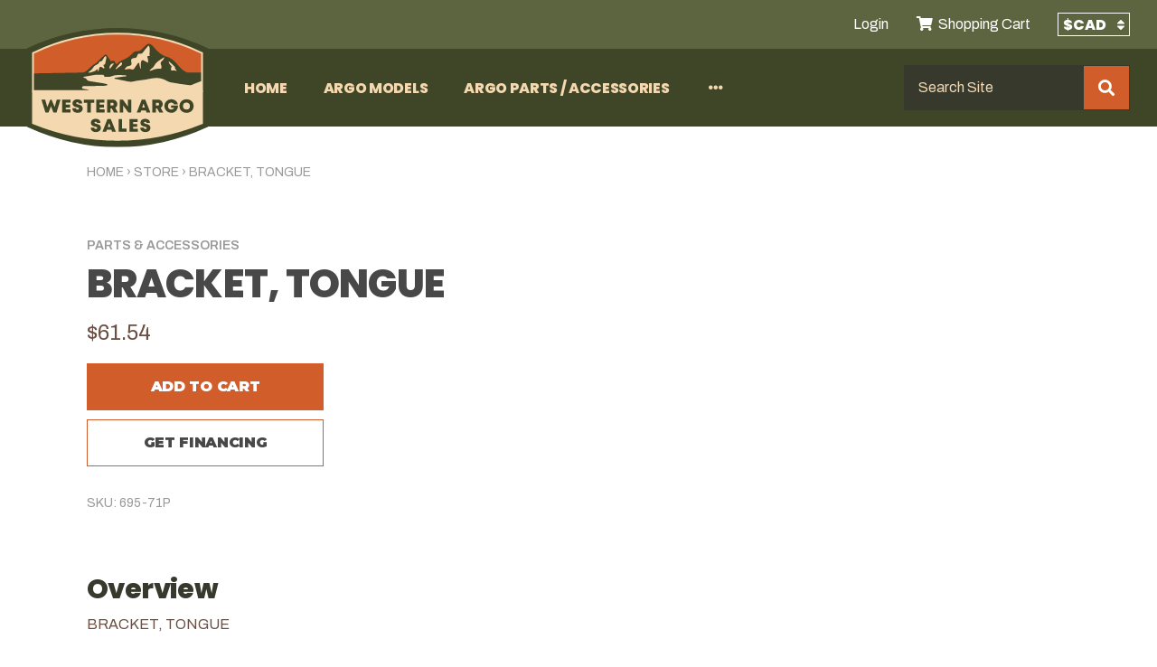

--- FILE ---
content_type: text/html; charset=UTF-8
request_url: https://www.westernargo.com/store/product/bracket-tongue-1917/
body_size: 6909
content:
<!DOCTYPE html>
<html lang="en">
<head>
<meta http-equiv="X-UA-Compatible" content="IE=edge" />
<meta http-equiv="Content-Type" content="text/html; charset=utf-8" />
<title>BRACKET, TONGUE | Store</title>

<meta name="description" content="BRACKET, TONGUE" /><link rel="canonical" href="https://www.westernargo.com/store/product/bracket-tongue-1917/" hreflang="en" />

<meta name="viewport" content="width=device-width, initial-scale=1.0">
<link rel="apple-touch-icon" sizes="180x180" href="/apple-touch-icon.png">
<link rel="icon" type="image/png" sizes="32x32" href="/favicon-32x32.png">
<link rel="icon" type="image/png" sizes="16x16" href="/favicon-16x16.png">
<link rel="manifest" href="/site.webmanifest">
<link rel="mask-icon" href="/safari-pinned-tab.svg">
<meta name="msapplication-TileColor" content="#5d6540">
<meta name="theme-color" content="#ffffff">
<meta property="og:title" content="BRACKET, TONGUE | Store" />
<meta property="og:type" content="website" />
<meta property="og:url" content="https://www.westernargo.com/store/product/bracket-tongue-1917/" />
<meta property="og:image" content="https://www.westernargo.com/images/logo.jpg" />
<meta property="og:image:type" content="image/jpeg" />
<meta property="og:image:width" content="1200" />
<meta property="og:image:height" content="630" />
<meta property="og:site_name" content="Western Argo Sales" />
<meta property="og:description" content="BRACKET, TONGUE" />

<link rel="preconnect" href="https://fonts.gstatic.com">
<link rel="preconnect" href="https://fonts.gstatic.com" crossorigin>
<link rel="stylesheet" href="https://fonts.googleapis.com/css2?family=Montserrat:wght@900&family=Archivo:wght@400;600;700&family=Poppins:wght@800&display=swap">


<!--stylesheets-->
<link rel="stylesheet" href="https://cdnjs.cloudflare.com/ajax/libs/font-awesome/5.12.0-1/css/all.min.css" integrity="sha256-4w9DunooKSr3MFXHXWyFER38WmPdm361bQS/2KUWZbU=" crossorigin="anonymous" media="print" onload="this.media='all'" />
<link rel="stylesheet" href="/core/plugins/lightGallery/css/lightgallery.css" media="print" onload="this.media='all'"/> 
<link rel="stylesheet" href="/core/plugins/perfect-scrollbar/perfect-scrollbar.css" media="print" onload="this.media='all'"/>
<link rel="stylesheet" href="/includes/plugins/swiper/swiper.min.css" media="print" onload="this.media='all'" /> 
<link rel="stylesheet" href="/theme/css/layout.min.css?v=1" />
<link rel="stylesheet" href="/theme/css/store.min.css?v=1" />
<link rel="stylesheet" href="/theme/css/print.css" media="print" />



<!-- Google Tag Manager -->
<script>(function(w,d,s,l,i){w[l]=w[l]||[];w[l].push({'gtm.start':
new Date().getTime(),event:'gtm.js'});var f=d.getElementsByTagName(s)[0],
j=d.createElement(s),dl=l!='dataLayer'?'&l='+l:'';j.async=true;j.src=
'https://www.googletagmanager.com/gtm.js?id='+i+dl;f.parentNode.insertBefore(j,f);
})(window,document,'script','dataLayer','GTM-M7BFRDL');</script>
<!-- End Google Tag Manager -->

<!--script vars-->
<script type="text/javascript">
	var path = "/";
	var c_xid = "4a347c6fc500e815b29f0423c4ebba18";
	var recaptcha_sitekey = "6LdD8_0cAAAAAHe9IQbNUPQcKU50B3Wm3kfEMGCk";
	var google_api_key = "AIzaSyCO9Z3srST1_M7SFnTbEaKGPJyMXh1uyho";
	const MAX_PRODUCTS = 54;
</script>
</head>

<body class="product-page">
	
	<!-- Google Tag Manager (noscript) -->
	<noscript><iframe src="https://www.googletagmanager.com/ns.html?id=GTM-M7BFRDL"
	height="0" width="0" style="display:none;visibility:hidden"></iframe></noscript>
	<!-- End Google Tag Manager (noscript) -->
	
	<svg xmlns="http://www.w3.org/2000/svg" width="0" height="0" class="sr-only"><defs><!-- Side Masks --><clipPath id="side-left-mask-rel" clipPathUnits="objectBoundingBox"><path d="M.033 1H1V0H.146C.131 0 .118.021.114.052L.002.909C-.005.955.011 1 .033 1z" transform="scale(-1 1) translate(-1)"/></clipPath><clipPath id="side-right-mask-rel" clipPathUnits="objectBoundingBox"><path d="M.033 1H1V0H.146C.131 0 .118.021.114.052L.002.909C-.005.955.011 1 .033 1z"/></clipPath><clipPath id="parallax-top">        <path d="M0,0 L0,40 Q250,80 500,40 L500,0 Z" />    </clipPath><!-- Gradient Fill --><linearGradient id="svg-gradient-linear" gradientTransform="rotate(90)"><stop offset="0" class="svg-grad-start" /><stop offset="1" class="svg-grad-stop" /></linearGradient></defs></svg>	
	<!--mobile navigation-->
	<div id="mobile-navigation" class="push-menu">
	<nav>
		<ul>
			<li class="backItemClass"><a id="close-menu"><i class="fas fa-times"></i>Close Menu</a></li>
			
			<li class="mobile-search"><form class="site-search" role="search" action="/search/" method="get">
	<input type="search" name="s" class="input" placeholder="Search Site" onmouseover="$(this).focus();" required />
	<button type="submit"><i class="fa fa-search"></i> Search</button>
</form></li>
			
			<li class="account-nav"><a href="/login/"><span>Login</span></a></li><li class="cart-page"><a href="/store/shopping-cart/"><i class="fa fa-shopping-cart"></i><span>Shopping Cart <small id='cart-count'></small></span></a></li>			<li><a href="/"><span>Home</span></a></li><li class="sub-menu"><a href="/store/brand/argo-models-4/"><span>Argo Models</span></a><ul>
					<li class="menu-header sub-menu"><a href="/store/brand/argo-models-4/"><span>Argo Models</span></a></li><li><a href="/store/category/recreation-1/"><span>Recreational</span></a></li><li><a href="/store/category/commercial-2/"><span>Commercial</span></a></li><li><a href="https://www.westernargo.com/store/category/used-demo-16/"><span>Used & Demo</span></a></li><li><a href="/argo-models/financing/"><span>Financing</span></a></li><li><a href="https://argoxtv.com/uploads/documents/Brochures/ARGO_MY23_Brochure_English.pdf" target="_blank"><span>2023 Brochure</span></a></li></ul></li><li class="sub-menu"><a href="/store/category/parts-accessories-11/"><span>Argo Parts / Accessories</span></a><ul>
					<li class="menu-header sub-menu"><a href="/store/category/parts-accessories-11/"><span>Argo Parts / Accessories</span></a></li><li><a href="/argo-parts-accessories/order-parts/"><span>How to Order Parts</span></a></li></ul></li><li><a href="/manuals/"><span>Manuals</span></a></li><li><a href="/service/"><span>Service</span></a></li>						
			<li class="menu-contact">
				<div><ul class="page-contact"><li class="address">
			<span class="label">Address</span><a href="https://maps.google.com/?q=3507+AB-748%2C+Edson%2C+AB+T7E+1T6" target="_blank"><span class="line-1">3507 AB-748, </span><span class="line-2">Edson, AB T7E 1T6</span></a>
		</li><li class="mailto">
			<span class="label">Email</span><a href="/cdn-cgi/l/email-protection#087b69646d7b487f6d7b7c6d7a66697a6f67266b6765"><span class="__cf_email__" data-cfemail="c9baa8a5acba89beacbabdacbba7a8bbaea6e7aaa6a4">[email&#160;protected]</span></a>
		</li><li class="phone">
			<span class="label">Phone</span><a href="tel://+1-780-278-5559">1 (780) 278-5559</a>
		</li></ul></div>
			</li>
		</ul>
	</nav>
</div>
	<!--pop-out cart-->
			<div id='shopping-nav' class='store-flex closed'>
			<button class="close-button fa fa-times"></button>

<div class="container-large container-full">
		<div class="cart-empty center">
			<i class="fas fa-5x fa-shopping-cart"></i>
			<h4>Your Cart is Currently Empty</h4>
			<p>Take a look at what we have to offer.</p>
			<a href="/store/" class="button simple">Continue Shopping</a>
		</div>
	</div>		</div>
	
	<!--open page wrapper-->
	<div id="page-wrapper">

		<!--leadin-->
		
		<!--open seo wrapper-->
		<div id="seo-wrapper">
		
			<!--page contact-->
			<div id="page-contact-top">
				<div class="container-large">
					<ul class="page-contact"><li class="address">
			<span class="label">Address</span><a href="https://maps.google.com/?q=3507+AB-748%2C+Edson%2C+AB+T7E+1T6" target="_blank"><span class="line-1">3507 AB-748, </span><span class="line-2">Edson, AB T7E 1T6</span></a>
		</li><li class="mailto">
			<span class="label">Email</span><a href="/cdn-cgi/l/email-protection#ef9c8e838a9caf988a9c9b8a9d818e9d8880c18c8082"><span class="__cf_email__" data-cfemail="7b081a171e083b0c1e080f1e09151a091c1455181416">[email&#160;protected]</span></a>
		</li><li class="phone">
			<span class="label">Phone</span><a href="tel://+1-780-278-5559">1 (780) 278-5559</a>
		</li></ul>					<nav id="store-nav">
						<ul>
							<li class="account-nav"><a href="/login/"><span>Login</span></a></li><li class="cart-page"><a href="/store/shopping-cart/"><i class="fa fa-shopping-cart"></i><span>Shopping Cart <small id='cart-count'></small></span></a></li>
							<li>
								<form action="" class="country-select-wrapper" method="post">
									<select aria-label="Select Country" id="country-select" name="country_select" class="country-select" onchange="this.form.submit()">
																			<option value="1" selected>$CAD</option>
																			<option value="2">$USD</option>
																		</select>
								</form>
							</li>
						</ul>
					</nav>
				</div>
			</div>
			
			<!--page navigation-->
			<div id="page-navigation">
				<div class="container-large">
					<a href="/" id="page-logo"><img src="/images/svg/logo.svg" alt="Western Argo Sales" /></a>
					<svg xmlns="http://www.w3.org/2000/svg" id="menu-toggle" class="open" viewBox="0 0 800 600"><path class="line top" d="M300,220 C300,220 520,220 540,220 C740,220 640,540 520,420 C440,340 300,200 300,200"></path><path class="line middle" d="M300,320 L540,320"></path><path class="line bottom" d="M300,210 C300,210 520,210 540,210 C740,210 640,530 520,410 C440,330 300,190 300,190" transform="translate(480, 320) scale(1, -1) translate(-480, -318) "></path></svg>					<nav id="main-navigation">
						<ul>
							<li><a href="/"><span>Home</span></a></li><li class="sub-menu"><a href="/store/brand/argo-models-4/"><span>Argo Models</span></a><ul>
					<li class="menu-header sub-menu"><a href="/store/brand/argo-models-4/"><span>Argo Models</span></a></li><li><a href="/store/category/recreation-1/"><span>Recreational</span></a></li><li><a href="/store/category/commercial-2/"><span>Commercial</span></a></li><li><a href="https://www.westernargo.com/store/category/used-demo-16/"><span>Used & Demo</span></a></li><li><a href="/argo-models/financing/"><span>Financing</span></a></li><li><a href="https://argoxtv.com/uploads/documents/Brochures/ARGO_MY23_Brochure_English.pdf" target="_blank"><span>2023 Brochure</span></a></li></ul></li><li class="sub-menu"><a href="/store/category/parts-accessories-11/"><span>Argo Parts / Accessories</span></a><ul>
					<li class="menu-header sub-menu"><a href="/store/category/parts-accessories-11/"><span>Argo Parts / Accessories</span></a></li><li><a href="/argo-parts-accessories/order-parts/"><span>How to Order Parts</span></a></li></ul></li><li><a href="/manuals/"><span>Manuals</span></a></li><li><a href="/service/"><span>Service</span></a></li>							<li id="more-link" style="display: none;"><a href="#" class="more-icon"></a><ul></ul></li>
						</ul>
					</nav>
					<form class="site-search" role="search" action="/search/" method="get">
	<input type="search" name="s" class="input" placeholder="Search Site" onmouseover="$(this).focus();" required />
	<button type="submit"><i class="fa fa-search"></i> Search</button>
</form>									</div>
			</div>
			
			<div id="push-nav"></div>
			
												<nav id="breadcrumbs" class="animate">
	<div class="container container-med">
		<ol itemscope itemtype="http://schema.org/BreadcrumbList">
			<li itemprop="itemListElement" itemscope itemtype="http://schema.org/ListItem">
				<a itemprop="item" href="/home/" target="_self"><span itemprop="name">Home</span></a>
				<meta itemprop="position" content="1" /><span class="arrow">&rsaquo;</span>
			</li>
		    <li itemprop="itemListElement" itemscope itemtype="http://schema.org/ListItem">
					<a itemprop="item" href="https://www.westernargo.com/store/" target="_self"><span itemprop="name">Store</span></a>
					<meta itemprop="position" content="2" /><span class="arrow">&rsaquo;</span>
				</li>
				<li itemprop="itemListElement" itemscope itemtype="http://schema.org/ListItem">
					<a itemprop="item" href="https://www.westernargo.com/store/product/bracket-tongue-1917/" target="_self"><span itemprop="name">BRACKET, TONGUE</span></a>
					<meta itemprop="position" content="3" />
				</li>
						</ol>
	</div>
</nav>
			
			<!--open main content-->
			<main id="body-content" class="clearfix"><section id="panel-49" class="panel standard animate theme-theme1">
		<div class="container container-full container-med">
				<div class="content-wrap">
						<div class="panel-content">
				<div class="panel-text"><div id="store-product" class="product-container">
	<form class="product-form" action="" method="post" enctype="multipart/form-data">
		<div class="product-header"><div class="product-header-content">
				<div class="product-title-wrapper">
					<div class="block product-subtitle label">
						<a href="/store/category/parts-accessories-0/" class="sneaky-link">Parts & Accessories</a>
					</div>
					<h1 class="product-title-content">BRACKET, TONGUE</h1><p class="product-price"><span class="product-current-price">$61.54</span></p></div>

				<div class="product-buttons"><button type="submit" class="button add-to-cart-btn">Add to Cart</button><input type="hidden" name="product_id" value="1917" class="product-id" />
					<input type="hidden" name="xid" value="4a347c6fc500e815b29f0423c4ebba18" /><a href="https://www.lmgdrc.ca/application/index.asp?DealerName=Western%20Argo%20Sales&dealerimage=western-argo-sales" target="_blank" class="button simple">Get Financing</a></div><div class="product-sku label">SKU: 695-71P</div></div>
		</div>
	</form><h4 class="color-dark">Overview</h4>BRACKET, TONGUE<div class="share-btns addthis_inline_share_toolbox_h6xb"></div></div></div><div class="content-tabs clear clearfix" data-tabs-limit="3">
		<div class="tabs-nav-wrapper">
			<ul class="tabs-nav"><li><a href="#specifications-specifications" data-index="0"><span>Specifications</span></a></li></ul>
		</div><div id="specifications-specifications" class="tabs-panel"><div class="product-specifications"><strong class="spec-header">Weight &amp; Dimensions</strong><div class="spec-row">
					<div class="spec-label">Weight</div>
					<div class="spec-value">0.65lb</div>
				</div></div></div></div>			</div>
		</div>
	</div>
		</section><section id="panel-related" class="panel products animate theme-">
	<div class="container">
		<div class="panel-content">
			<header class="panel-header">
					
					<div class="panel-title"><h2>You May Also Like</h2></div>
				</header>		</div>
	</div>
		<div class="panel-products">
				<div class="container">
					<div id="product-carousel-related" class="products-carousel swiper-container">
						<div class="swiper-wrapper"><div class="swiper-slide"><div class="product-listing" data-id="6440">
		<div class="product-inner">
			<div class="product-image-wrapper">
				<div class="product-mini-gallery swiper-container">
					<div class="swiper-wrapper"><div class="swiper-slide">
							<a href="/store/product/upper-frame-rear-weldt-6440/">
								<img class="lazy-load" src="data:image/svg+xml,<svg xmlns='http://www.w3.org/2000/svg'/>" data-src="/images/products/featured/default.jpg" alt="UPPER FRAME, REAR WELDT" />
							</a>
						</div></div></div></div>

			<div class="product-content">
				<div class="product-text">
					<h6 class="product-title nomargin"><a href="/store/product/upper-frame-rear-weldt-6440/" class="product-title-link sneaky-link">UPPER FRAME, REAR WELDT</a></h6><small class="product-sku block">SKU: 950-07</small><span class="product-control"></span>
				</div>
			</div>
		</div>

		<datalist class="product-data">
			<option value="UPPER FRAME, REAR WELDT" class="name"></option>
			<option value="950-07" class="sku"></option>
			<option value="0.00" class="min-price"></option>
			<option value="0.00" class="max-price"></option>
		</datalist>
	</div></div><div class="swiper-slide"><div class="product-listing" data-id="4998">
		<div class="product-inner">
			<div class="product-image-wrapper">
				<div class="product-mini-gallery swiper-container">
					<div class="swiper-wrapper"><div class="swiper-slide">
							<a href="/store/product/protector-cover-small-4998/">
								<img class="lazy-load" src="data:image/svg+xml,<svg xmlns='http://www.w3.org/2000/svg'/>" data-src="/images/products/featured/default.jpg" alt="PROTECTOR COVER (SMALL)" />
							</a>
						</div></div></div></div>

			<div class="product-content">
				<div class="product-text">
					<h6 class="product-title nomargin"><a href="/store/product/protector-cover-small-4998/" class="product-title-link sneaky-link">PROTECTOR COVER (SMALL)</a></h6><small class="product-price-wrapper price block" data-max-price="41.78" data-min-price="41.78"><span class="product-price">$41.78</span></small><small class="product-sku block">SKU: 11596G</small><span class="product-control"><span class="quick-add" data-id="4998"> Quick Add</span></span>
				</div>
			</div>
		</div>

		<datalist class="product-data">
			<option value="PROTECTOR COVER (SMALL)" class="name"></option>
			<option value="11596G" class="sku"></option>
			<option value="41.78" class="min-price"></option>
			<option value="41.78" class="max-price"></option>
		</datalist>
	</div></div><div class="swiper-slide"><div class="product-listing" data-id="2864">
		<div class="product-inner">
			<div class="product-image-wrapper">
				<div class="product-mini-gallery swiper-container">
					<div class="swiper-wrapper"><div class="swiper-slide">
							<a href="/store/product/fhsc-7-16-20x40-lg-2864/">
								<img class="lazy-load" src="data:image/svg+xml,<svg xmlns='http://www.w3.org/2000/svg'/>" data-src="/images/products/featured/default.jpg" alt="FHSC 7/16-20x4.0&quot; LG" />
							</a>
						</div></div></div></div>

			<div class="product-content">
				<div class="product-text">
					<h6 class="product-title nomargin"><a href="/store/product/fhsc-7-16-20x40-lg-2864/" class="product-title-link sneaky-link">FHSC 7/16-20x4.0&quot; LG</a></h6><small class="product-sku block">SKU: 112-152</small><span class="product-control"></span>
				</div>
			</div>
		</div>

		<datalist class="product-data">
			<option value="FHSC 7/16-20x4.0&quot; LG" class="name"></option>
			<option value="112-152" class="sku"></option>
			<option value="0.00" class="min-price"></option>
			<option value="0.00" class="max-price"></option>
		</datalist>
	</div></div><div class="swiper-slide"><div class="product-listing" data-id="2155">
		<div class="product-inner">
			<div class="product-image-wrapper">
				<div class="product-mini-gallery swiper-container">
					<div class="swiper-wrapper"><div class="swiper-slide">
							<a href="/store/product/cage-differential-2155/">
								<img class="lazy-load" src="data:image/svg+xml,<svg xmlns='http://www.w3.org/2000/svg'/>" data-src="/images/products/featured/34-206-0210922030039-2155.jpg" alt="CAGE, DIFFERENTIAL" />
							</a>
						</div><div class="swiper-slide">
							<a href="/store/product/cage-differential-2155/">
								<img class="lazy-load" src="data:image/svg+xml,<svg xmlns='http://www.w3.org/2000/svg'/>" data-src="/images/products/featured/34-206-1210922030048-2155.jpg" alt="CAGE, DIFFERENTIAL" />
							</a>
						</div></div><div class="swiper-pagination"></div></div></div>

			<div class="product-content">
				<div class="product-text">
					<h6 class="product-title nomargin"><a href="/store/product/cage-differential-2155/" class="product-title-link sneaky-link">CAGE, DIFFERENTIAL</a></h6><small class="product-price-wrapper price block" data-max-price="263.95" data-min-price="263.95"><span class="product-price">$263.95</span></small><small class="product-sku block">SKU: 34-206</small><span class="product-control"><span class="quick-add" data-id="2155"> Quick Add</span></span>
				</div>
			</div>
		</div>

		<datalist class="product-data">
			<option value="CAGE, DIFFERENTIAL" class="name"></option>
			<option value="34-206" class="sku"></option>
			<option value="263.95" class="min-price"></option>
			<option value="263.95" class="max-price"></option>
		</datalist>
	</div></div></div><div class="swiper-pagination"></div></div><div class="swiper-prev"></div><div class="swiper-next"></div></div>
			</div></section>			<div class="hidden">
				<div id="update-product-modal" class="hidden-modal product-container" title="Edit Cart Item" data-width="600px">
					<form class="product-form" action="" method="post" enctype="multipart/form-data"></form>
				</div>
				<div id="add-product-modal" class="hidden-modal product-container" title="Add to Cart" data-width="600px">
					<form class="product-form" action="" method="post" enctype="multipart/form-data"></form>
				</div>
			</div>

		</main><!--close main content-->
	
		<!--jquery-->
		<script data-cfasync="false" src="/cdn-cgi/scripts/5c5dd728/cloudflare-static/email-decode.min.js"></script><script type="text/javascript" src="/core/js/jquery-3.5.1.min.js"></script>
	
		<!--footer map-->
				
		<!--page footer-->
		<footer id="page-footer">
			<div class="container-large">
				<div class="footer-left">
					<!--site search-->
					<form class="site-search" role="search" action="/search/" method="get">
	<input type="search" name="s" class="input" placeholder="Search Site" onmouseover="$(this).focus();" required />
	<button type="submit"><i class="fa fa-search"></i> Search</button>
</form>					
					<!--microdata-->
					<ul class="contact-snippets"><li class="address">
			<span class="label">Address</span><a href="https://maps.google.com/?q=3507+AB-748%2C+Edson%2C+AB+T7E+1T6" target="_blank">3507 AB-748, Edson, AB T7E 1T6</a>
		</li><li class="mailto"><span class="label">Email</span><a href="/cdn-cgi/l/email-protection#7e0d1f121b0d3e091b0d0a1b0c101f0c1911501d1113" class="email"><span class="__cf_email__" data-cfemail="6211030e0711221507111607100c0310050d4c010d0f">[email&#160;protected]</span></a></li><li class="phone"><span class="label">Phone</span><a href="tel://+1-780-278-5559" class="tel">1 (780) 278-5559</a></li></ul>
<script data-cfasync="false" src="/cdn-cgi/scripts/5c5dd728/cloudflare-static/email-decode.min.js"></script><script type="application/ld+json">{"@context":"http:\/\/schema.org","@type":"Organization","@id":"https:\/\/www.westernargo.com","name":"Western Argo Sales","url":"https:\/\/www.westernargo.com","image":"https:\/\/www.westernargo.com\/images\/logo.jpg","logo":"https:\/\/www.westernargo.com\/images\/logo.jpg","telephone":"+1-780-278-5559","contactPoint":[{"@type":"ContactPoint","telephone":"+1-780-278-5559","contactType":"customer support"}],"address":{"@type":"PostalAddress","streetAddress":"3507 AB-748","addressLocality":"Edson","addressRegion":"AB","postalCode":"T7E 1T6","addressCountry":"CA"},"geo":{"@type":"GeoCoordinates","latitude":"53.56274353458359","longitude":"-113.50649316943361"},"openingHoursSpecification":[{"@type":"OpeningHoursSpecification","dayOfWeek":["Monday"],"opens":"07:30:00","closes":"16:30:00"},{"@type":"OpeningHoursSpecification","dayOfWeek":["Tuesday"],"opens":"07:30:00","closes":"16:30:00"},{"@type":"OpeningHoursSpecification","dayOfWeek":["Wednesday"],"opens":"07:30:00","closes":"16:30:00"},{"@type":"OpeningHoursSpecification","dayOfWeek":["Thursday"],"opens":"07:30:00","closes":"16:30:00"},{"@type":"OpeningHoursSpecification","dayOfWeek":["Friday"],"opens":"07:30:00","closes":"16:30:00"}],"aggregateRating":{"@type":"AggregateRating","ratingValue":"4.5","ratingCount":11}}</script>					
					<!--social icons-->
					<ul class="social-icons" itemscope itemtype="http://schema.org/Organization">
	<link itemprop="url" href="https://www.westernargo.com"> 
	<li><a itemprop="sameAs" href="https://www.facebook.com/westernargosales" target="_blank"><span class="fab fa-facebook-square"></span>facebook-square</a></li><li><a itemprop="sameAs" href="https://twitter.com/argo_sales" target="_blank"><span class="fab fa-twitter"></span>twitter</a></li><li><a itemprop="sameAs" href="https://www.youtube.com/channel/UCJj8snx_uJv7o6R3WhxoURw" target="_blank"><span class="fab fa-youtube"></span>youtube</a></li><li><a itemprop="sameAs" href="https://www.instagram.com/westernargosales/" target="_blank"><span class="fab fa-instagram"></span>instagram</a></li></ul>
				</div>
				
				<div class="footer-right">
					<!--newsletter signup-->
					<h4>Subscribe to our Newsletter</h4>
					<form id="footer-newsletter-form" class="newsletter-signup" action="" method="POST">
						<div class="flex-fill">
							<input type="email" name="email" class="input jsvalidate" placeholder="Your Email Here" required />
							<button type="submit">Submit</button>
						</div>
					</form>
				</div>
			</div>
			
			<div class="container-large">
								<nav id="footer-navigation">
					<ul><li><a href="/about/"><span>About</span></a></li><li><a href="/contact/"><span>Contact</span></a></li></ul>
				</nav>
								
				<!-- store disclaimer -->
				<p class="disclaimer nopadding">
					<small>
					All prices are in CAD funds. We proudly accept the following credit cards on our website: &nbsp;&nbsp;<i class="fab fa-cc-visa" title="VISA"></i>&nbsp;&nbsp;<i class="fab fa-cc-mastercard" title="MasterCard"></i>					</small>
				</p>
			</div>
		</footer>
		<!--disclaimer-->
		<div id="page-disclaimer">
			<div class="container-large">
				<p>
					<a href="/terms-conditions/">Terms of Use</a><a href="/privacy-policy/">Privacy Policy</a><a href="/refund-policy/">Refund Policy</a><a href="/delivery-policy/">Delivery Policy</a>					<a href="/sitemap/">View Sitemap</a>
				</p>
				<p>&copy; 2025 Western Argo Sales. All Rights Reserved.</p>
				<p><a href="https://www.pixelarmy.ca" target="_blank">Edmonton Website Design</a> by <a href="https://www.pixelarmy.ca" target="_blank"><u>Pixel Army</u></a>.</p>
			</div>
		</div>

	</div><!--close seo wrapper-->

</div><!--close page wrapper-->

<div class="hidden">
	<div id="modal-newsletter-signup" class="hidden-modal form-content" title="Subscribe to our Newsletter" data-width="640" data-dialog-class="ui-dialog-lg">
		<form id="subscribe-form" name="subscribe_form" method="post" action="" data-recaptcha="#recaptcha-newsletter-form">
			<div class="form-row">
				<div class="form-control">
					<label>First Name <span class="req">*</span></label>
					<input type="text" name="first_name" class="input jsvalidate" value="" />
				</div>
				<div class="form-control">
					<label>Last Name <span class="req">*</span></label>
					<input type="text" name="last_name" class="input jsvalidate" value="" />
				</div>
			</div>
			<div class="form-row">
				<div class="form-control">
					<label>Phone <span class="req">*</span></label>
					<input type="tel" name="phone" class="input jsvalidate" value="" />
				</div>
				<div class="form-control">
					<label>Email <span class="req">*</span></label>
					<input type="email" name="email" class="input jsvalidate" value="" />
				</div>
			</div>
			
			<div class="hidden">
				<div id="newsletter-recaptcha-modal" class="hidden-modal" title="Verify You&rsquo;re Not a Robot">
					<div class="recaptcha-wrapper">
						<div id="recaptcha-newsletter-form" class="g-recaptcha" data-sitekey="6LdD8_0cAAAAAHe9IQbNUPQcKU50B3Wm3kfEMGCk"></div>
					</div>
				</div>
			</div>
			
			<button type="submit" name="submit" class="button large simple f_right">Subscribe</button>
			<input type="hidden" name="xid" value="4a347c6fc500e815b29f0423c4ebba18" />
			<input type="hidden" name="g-recaptcha-response" value="" />
		</form>
	</div>
</div>
<!--scripts-->
<script type="text/javascript" src="/js/ddsmoothmenu.js"></script>
<script type="text/javascript" src="/includes/plugins/swiper/swiper-bundle.min.js"></script>

<script type="text/javascript" src="/js/list.js"></script>
<script type="text/javascript" src="/js/script.min.js?cb=1766199148"></script>
<script type="text/javascript" src="/js/store.min.js"></script>

<script defer src="https://static.cloudflareinsights.com/beacon.min.js/vcd15cbe7772f49c399c6a5babf22c1241717689176015" integrity="sha512-ZpsOmlRQV6y907TI0dKBHq9Md29nnaEIPlkf84rnaERnq6zvWvPUqr2ft8M1aS28oN72PdrCzSjY4U6VaAw1EQ==" data-cf-beacon='{"version":"2024.11.0","token":"510432c8e209477d8347328fe08de53c","r":1,"server_timing":{"name":{"cfCacheStatus":true,"cfEdge":true,"cfExtPri":true,"cfL4":true,"cfOrigin":true,"cfSpeedBrain":true},"location_startswith":null}}' crossorigin="anonymous"></script>
</body>
</html>

--- FILE ---
content_type: text/css
request_url: https://www.westernargo.com/theme/css/layout.min.css?v=1
body_size: 18781
content:
@charset "utf-8";.font-heavy{line-height:1.15;font-family:'Poppins','Arial Black',sans-serif;font-weight:700;word-break:break-word;letter-spacing:-0.02em}.clearfix{display:inline-block}.clearfix:after{content:"\0020";display:block;clear:both;visibility:hidden;line-height:0;height:0}html .clearfix,html[xmlns] .clearfix{display:block}* html .clearfix{height:1%}.full{width:100%}.auto{width:auto}.auto-height{height:auto}.f_right{float:right;display:block}.f_left{float:left;display:block}.clear{display:block;clear:both}.right{text-align:right}.left{text-align:left}.center{text-align:center}.block{display:block!important}.inline-block{display:inline-block!important}.inline{display:inline!important}.relative{position:relative}.absolute{position:absolute}.nomargin,.nomargin-t,.nomargin-v{margin-top:0!important}.nomargin,.nomargin-h,.nomargin-r{margin-right:0!important}.nomargin,.nomargin-b,.nomargin-v{margin-bottom:0!important}.nomargin,.nomargin-h,.nomargin-l{margin-left:0!important}.nopadding,.nopadding-t,.nopadding-v{padding-top:0!important}.nopadding,.nopadding-h,.nopadding-r{padding-right:0!important}.nopadding,.nopadding-b,.nopadding-v{padding-bottom:0!important}.nopadding,.nopadding-h,.nopadding-l{padding-left:0!important}.noborder,.noborder-t,.noborder-v{border-top:0!important}.noborder,.noborder-h,.noborder-r{border-right:0!important}.noborder,.noborder-b,.noborder-v{border-bottom:0!important}.noborder,.noborder-h,.noborder-l{border-left:0!important}.nobg{background:none!important}.hidden{display:none!important}.no-anim{-webkit-animation:none!important;animation:none!important}.show-desktop,.show-notebook,.show-tablet-l,.show-tablet-p{display:none}@media (min-width:481px){.show-tablet-p{display:block}.hide-tablet-p{display:none}}@media (min-width:769px){.show-tablet-l{display:block}.hide-tablet-l{display:none}}@media (min-width:1025px){.show-notebook{display:block}.hide-notebook{display:none}}@media (min-width:1367px){.show-desktop{display:block}.hide-desktop{display:none}}.svg-grad-start{stop-color:#3f4627}.svg-grad-stop{stop-color:#d15d2b}@-webkit-keyframes fade-in{0%{opacity:0;filter:alpha(opacity=0);-ms-filter:progid:DXImageTransform.Microsoft.Alpha(Opacity=0)}to{opacity:1;filter:alpha(opacity=100);-ms-filter:progid:DXImageTransform.Microsoft.Alpha(Opacity=100)}}@keyframes fade-in{0%{opacity:0;filter:alpha(opacity=0);-ms-filter:progid:DXImageTransform.Microsoft.Alpha(Opacity=0)}to{opacity:1;filter:alpha(opacity=100);-ms-filter:progid:DXImageTransform.Microsoft.Alpha(Opacity=100)}}@-webkit-keyframes fade-out{0%{opacity:1;filter:alpha(opacity=100);-ms-filter:progid:DXImageTransform.Microsoft.Alpha(Opacity=100)}to{opacity:0;filter:alpha(opacity=0);-ms-filter:progid:DXImageTransform.Microsoft.Alpha(Opacity=0)}}@keyframes fade-out{0%{opacity:1;filter:alpha(opacity=100);-ms-filter:progid:DXImageTransform.Microsoft.Alpha(Opacity=100)}to{opacity:0;filter:alpha(opacity=0);-ms-filter:progid:DXImageTransform.Microsoft.Alpha(Opacity=0)}}@-webkit-keyframes fade-up{0%{opacity:0;filter:alpha(opacity=0);-ms-filter:progid:DXImageTransform.Microsoft.Alpha(Opacity=0);-webkit-transform:translateY(50px);transform:translateY(50px)}to{opacity:1;filter:alpha(opacity=100);-ms-filter:progid:DXImageTransform.Microsoft.Alpha(Opacity=100);-webkit-transform:translateY(0);transform:translateY(0)}}@keyframes fade-up{0%{opacity:0;filter:alpha(opacity=0);-ms-filter:progid:DXImageTransform.Microsoft.Alpha(Opacity=0);-webkit-transform:translateY(50px);transform:translateY(50px)}to{opacity:1;filter:alpha(opacity=100);-ms-filter:progid:DXImageTransform.Microsoft.Alpha(Opacity=100);-webkit-transform:translateY(0);transform:translateY(0)}}@-webkit-keyframes fade-down{0%{opacity:0;filter:alpha(opacity=0);-ms-filter:progid:DXImageTransform.Microsoft.Alpha(Opacity=0);-webkit-transform:translateY(-50px);transform:translateY(-50px)}to{opacity:1;filter:alpha(opacity=100);-ms-filter:progid:DXImageTransform.Microsoft.Alpha(Opacity=100);-webkit-transform:translateY(0);transform:translateY(0)}}@keyframes fade-down{0%{opacity:0;filter:alpha(opacity=0);-ms-filter:progid:DXImageTransform.Microsoft.Alpha(Opacity=0);-webkit-transform:translateY(-50px);transform:translateY(-50px)}to{opacity:1;filter:alpha(opacity=100);-ms-filter:progid:DXImageTransform.Microsoft.Alpha(Opacity=100);-webkit-transform:translateY(0);transform:translateY(0)}}@-webkit-keyframes fade-left{0%{opacity:0;filter:alpha(opacity=0);-ms-filter:progid:DXImageTransform.Microsoft.Alpha(Opacity=0);-webkit-transform:translateX(-50px);transform:translateX(-50px)}to{opacity:1;filter:alpha(opacity=100);-ms-filter:progid:DXImageTransform.Microsoft.Alpha(Opacity=100);-webkit-transform:translateX(0);transform:translateX(0)}}@keyframes fade-left{0%{opacity:0;filter:alpha(opacity=0);-ms-filter:progid:DXImageTransform.Microsoft.Alpha(Opacity=0);-webkit-transform:translateX(-50px);transform:translateX(-50px)}to{opacity:1;filter:alpha(opacity=100);-ms-filter:progid:DXImageTransform.Microsoft.Alpha(Opacity=100);-webkit-transform:translateX(0);transform:translateX(0)}}@-webkit-keyframes fade-right{0%{opacity:0;filter:alpha(opacity=0);-ms-filter:progid:DXImageTransform.Microsoft.Alpha(Opacity=0);-webkit-transform:translateX(50px);transform:translateX(50px)}to{opacity:1;filter:alpha(opacity=100);-ms-filter:progid:DXImageTransform.Microsoft.Alpha(Opacity=100);-webkit-transform:translateX(0);transform:translateX(0)}}@keyframes fade-right{0%{opacity:0;filter:alpha(opacity=0);-ms-filter:progid:DXImageTransform.Microsoft.Alpha(Opacity=0);-webkit-transform:translateX(50px);transform:translateX(50px)}to{opacity:1;filter:alpha(opacity=100);-ms-filter:progid:DXImageTransform.Microsoft.Alpha(Opacity=100);-webkit-transform:translateX(0);transform:translateX(0)}}@-webkit-keyframes slide-left{0%{-webkit-transform:translateX(-50px);transform:translateX(-50px)}to{-webkit-transform:translateX(0);transform:translateX(0)}}@keyframes slide-left{0%{-webkit-transform:translateX(-50px);transform:translateX(-50px)}to{-webkit-transform:translateX(0);transform:translateX(0)}}@-webkit-keyframes slide-right{0%{-webkit-transform:translateX(50px);transform:translateX(50px)}to{-webkit-transform:translateX(0);transform:translateX(0)}}@keyframes slide-right{0%{-webkit-transform:translateX(50px);transform:translateX(50px)}to{-webkit-transform:translateX(0);transform:translateX(0)}}@-webkit-keyframes bounce{0%,20%,53%,80%,to{-webkit-animation-timing-function:cubic-bezier(0.215,0.61,0.355,1);animation-timing-function:cubic-bezier(0.215,0.61,0.355,1);-webkit-transform:translate3d(0,0,0);transform:translate3d(0,0,0)}40%,43%{-webkit-animation-timing-function:cubic-bezier(0.755,0.05,0.855,0.06);animation-timing-function:cubic-bezier(0.755,0.05,0.855,0.06);-webkit-transform:translate3d(0,-30px,0);transform:translate3d(0,-30px,0)}70%{-webkit-animation-timing-function:cubic-bezier(0.755,0.05,0.855,0.06);animation-timing-function:cubic-bezier(0.755,0.05,0.855,0.06);-webkit-transform:translate3d(0,-15px,0);transform:translate3d(0,-15px,0)}90%{-webkit-transform:translate3d(0,-4px,0);transform:translate3d(0,-4px,0)}}@keyframes bounce{0%,20%,53%,80%,to{-webkit-animation-timing-function:cubic-bezier(0.215,0.61,0.355,1);animation-timing-function:cubic-bezier(0.215,0.61,0.355,1);-webkit-transform:translate3d(0,0,0);transform:translate3d(0,0,0)}40%,43%{-webkit-animation-timing-function:cubic-bezier(0.755,0.05,0.855,0.06);animation-timing-function:cubic-bezier(0.755,0.05,0.855,0.06);-webkit-transform:translate3d(0,-30px,0);transform:translate3d(0,-30px,0)}70%{-webkit-animation-timing-function:cubic-bezier(0.755,0.05,0.855,0.06);animation-timing-function:cubic-bezier(0.755,0.05,0.855,0.06);-webkit-transform:translate3d(0,-15px,0);transform:translate3d(0,-15px,0)}90%{-webkit-transform:translate3d(0,-4px,0);transform:translate3d(0,-4px,0)}}@-webkit-keyframes rubber-band{0%{background-clip:padding-box;-webkit-transform:scale3d(1,1,1);transform:scale3d(1,1,1)}30%{-webkit-transform:scale3d(1.25,0.75,1);transform:scale3d(1.25,0.75,1)}40%{-webkit-transform:scale3d(0.75,1.25,1);transform:scale3d(0.75,1.25,1)}50%{-webkit-transform:scale3d(1.15,0.85,1);transform:scale3d(1.15,0.85,1)}65%{-webkit-transform:scale3d(0.95,1.05,1);transform:scale3d(0.95,1.05,1)}75%{-webkit-transform:scale3d(1.05,0.95,1);transform:scale3d(1.05,0.95,1)}to{-webkit-transform:scale3d(1,1,1);transform:scale3d(1,1,1)}}@keyframes rubber-band{0%{background-clip:padding-box;-webkit-transform:scale3d(1,1,1);transform:scale3d(1,1,1)}30%{-webkit-transform:scale3d(1.25,0.75,1);transform:scale3d(1.25,0.75,1)}40%{-webkit-transform:scale3d(0.75,1.25,1);transform:scale3d(0.75,1.25,1)}50%{-webkit-transform:scale3d(1.15,0.85,1);transform:scale3d(1.15,0.85,1)}65%{-webkit-transform:scale3d(0.95,1.05,1);transform:scale3d(0.95,1.05,1)}75%{-webkit-transform:scale3d(1.05,0.95,1);transform:scale3d(1.05,0.95,1)}to{-webkit-transform:scale3d(1,1,1);transform:scale3d(1,1,1)}}@-webkit-keyframes swing{20%{-webkit-transform:rotate3d(0,0,1,15deg);transform:rotate3d(0,0,1,15deg)}40%{-webkit-transform:rotate3d(0,0,1,-10deg);transform:rotate3d(0,0,1,-10deg)}60%{-webkit-transform:rotate3d(0,0,1,5deg);transform:rotate3d(0,0,1,5deg)}80%{-webkit-transform:rotate3d(0,0,1,-5deg);transform:rotate3d(0,0,1,-5deg)}to{-webkit-transform:rotate3d(0,0,1,0deg);transform:rotate3d(0,0,1,0deg)}}@keyframes swing{20%{-webkit-transform:rotate3d(0,0,1,15deg);transform:rotate3d(0,0,1,15deg)}40%{-webkit-transform:rotate3d(0,0,1,-10deg);transform:rotate3d(0,0,1,-10deg)}60%{-webkit-transform:rotate3d(0,0,1,5deg);transform:rotate3d(0,0,1,5deg)}80%{-webkit-transform:rotate3d(0,0,1,-5deg);transform:rotate3d(0,0,1,-5deg)}to{-webkit-transform:rotate3d(0,0,1,0deg);transform:rotate3d(0,0,1,0deg)}}@-webkit-keyframes tada{0%{-webkit-transform:scale3d(1,1,1);transform:scale3d(1,1,1)}10%,20%{-webkit-transform:scale3d(0.9,0.9,0.9) rotate3d(0,0,1,-3deg);transform:scale3d(0.9,0.9,0.9) rotate3d(0,0,1,-3deg)}30%,50%,70%,90%{-webkit-transform:scale3d(1.1,1.1,1.1) rotate3d(0,0,1,3deg);transform:scale3d(1.1,1.1,1.1) rotate3d(0,0,1,3deg)}40%,60%,80%{-webkit-transform:scale3d(1.1,1.1,1.1) rotate3d(0,0,1,-3deg);transform:scale3d(1.1,1.1,1.1) rotate3d(0,0,1,-3deg)}to{-webkit-transform:scale3d(1,1,1);transform:scale3d(1,1,1)}}@keyframes tada{0%{-webkit-transform:scale3d(1,1,1);transform:scale3d(1,1,1)}10%,20%{-webkit-transform:scale3d(0.9,0.9,0.9) rotate3d(0,0,1,-3deg);transform:scale3d(0.9,0.9,0.9) rotate3d(0,0,1,-3deg)}30%,50%,70%,90%{-webkit-transform:scale3d(1.1,1.1,1.1) rotate3d(0,0,1,3deg);transform:scale3d(1.1,1.1,1.1) rotate3d(0,0,1,3deg)}40%,60%,80%{-webkit-transform:scale3d(1.1,1.1,1.1) rotate3d(0,0,1,-3deg);transform:scale3d(1.1,1.1,1.1) rotate3d(0,0,1,-3deg)}to{-webkit-transform:scale3d(1,1,1);transform:scale3d(1,1,1)}}.leadin-popup.open.type-bar.position-bottom,.leadin-popup.open.type-corner,.leadin-popup.ui-dialog-content.open.type-bar.position-bottom,.leadin-popup.ui-dialog-content.open.type-corner{-webkit-animation:fade-up 0.4s ease-out 0s;animation:fade-up 0.4s ease-out 0s;-webkit-animation-fill-mode:forwards;animation-fill-mode:forwards}.leadin-popup.open #hilite-navigation ul li.highlight>a.bounce,.leadin-popup.open #page-footer .newsletter-signup button.bounce,.leadin-popup.open #page-footer .site-search button.bounce,.leadin-popup.open .button.bounce,.leadin-popup.ui-dialog-content.open .button.bounce{-webkit-animation:bounce 0.8s ease-out 0.8s;animation:bounce 0.8s ease-out 0.8s;-webkit-animation-fill-mode:forwards;animation-fill-mode:forwards}.leadin-popup.open #hilite-navigation ul li.highlight>a.rubber-band,.leadin-popup.open #page-footer .newsletter-signup button.rubber-band,.leadin-popup.open #page-footer .site-search button.rubber-band,.leadin-popup.open .button.rubber-band,.leadin-popup.ui-dialog-content.open .button.rubber-band{-webkit-animation:rubber-band 1s ease-out 0.8s;animation:rubber-band 1s ease-out 0.8s;-webkit-animation-fill-mode:forwards;animation-fill-mode:forwards}.leadin-popup.open #hilite-navigation ul li.highlight>a.swing,.leadin-popup.open #page-footer .newsletter-signup button.swing,.leadin-popup.open #page-footer .site-search button.swing,.leadin-popup.open .button.swing,.leadin-popup.ui-dialog-content.open .button.swing{-webkit-animation:swing 0.6s ease-out 0.8s;animation:swing 0.6s ease-out 0.8s;-webkit-animation-fill-mode:forwards;animation-fill-mode:forwards}.leadin-popup.open #hilite-navigation ul li.highlight>a.tada,.leadin-popup.open #page-footer .newsletter-signup button.tada,.leadin-popup.open #page-footer .site-search button.tada,.leadin-popup.open .button.tada,.leadin-popup.ui-dialog-content.open .button.tada{-webkit-animation:tada 1s ease-out 0.8s;animation:tada 1s ease-out 0.8s;-webkit-animation-fill-mode:forwards;animation-fill-mode:forwards}body.landing-page .landing-form-wrapper{opacity:0}body.landing-page .landing-form-wrapper.animated{-webkit-animation:fade-in 0.4s ease-out 0.5s;animation:fade-in 0.4s ease-out 0.5s;-webkit-animation-fill-mode:forwards;animation-fill-mode:forwards}*{margin:0;-webkit-box-sizing:border-box;box-sizing:border-box}body,html{width:100%;height:100%}article,aside,details,figcaption,figure,footer,header,hgroup,main,menu,nav,section{display:block}body,body.landing-page #page-hero #page-header .page-subtitle,td,th{line-height:1.4;letter-spacing:-0.01em;-webkit-font-smoothing:antialiased;-moz-osx-font-smoothing:grayscale}p{padding:0 0 20px;margin:0}ol,ul{padding:0 0 20px;margin:0 0 0 40px}a{text-decoration:none;cursor:pointer;-webkit-transition:color 0.3s ease 0s;transition:color 0.3s ease 0s}#slideshow .slide .slide-content .slide-title h1,#slideshow .slide .slide-content .slide-title h2,body.landing-page #page-hero #page-header h1,body.landing-page .landing-form-wrapper .landing-form-title,h1,h2,h3,h4,h5,h6{padding:0;font-weight:normal;line-height:1;letter-spacing:-0.025em}h5{line-height:1.2}h6{line-height:1.2}blockquote+h2,ol+h2,p+h2,table+h2,ul+h2{margin-top:20px}blockquote+h3,ol+h3,p+h3,table+h3,ul+h3{margin-top:15px}blockquote+h4,ol+h4,p+h4,table+h4,ul+h4{margin-top:10px}blockquote+h5,ol+h5,p+h5,table+h5,ul+h5{margin-top:5px}small{display:inline-block;letter-spacing:0em}blockquote p,quote p{padding:0}body,html{width:100%;height:100%}body{max-width:480px}@media (min-width:481px){body{max-width:768px}}@media (min-width:769px){body{max-width:1024px}}@media (min-width:1025px){body{max-width:1366px}}@media (min-width:1367px){body{max-width:1920px}}@media (min-width:1921px){body{max-width:none}}img{border:0;-ms-interpolation-mode:bicubic;display:inline-block;max-width:100%}iframe{max-width:100%}hr{border:0;border-top:1px solid #ccc;height:0px;padding:0;margin:0 0 20px 0}table{border-collapse:collapse;margin:10px 0 30px}table.responsive label{display:none;margin:0}@media (max-width:768px){table{width:100%!important}table.responsive th,table.responsive tr.header-row{display:none}table.responsive td{display:block;width:auto!important;text-align:left;border:1px solid #777777}table.responsive label{display:inline-block;font-weight:bold}}label{display:block}.input,.select,.textarea{border:1px solid #ddd;background:#ffffff;color:inherit;font-family:inherit;font-size:inherit;line-height:normal;-webkit-box-sizing:border-box;box-sizing:border-box;padding:10px 20px;margin:0 0 10px;height:50px;max-width:100%;outline:none;border-radius:0;-webkit-appearance:none;-moz-appearance:none;appearance:none;-webkit-transition:background-color 0.3s,color 0.3s,border-color 0.3s;transition:background-color 0.3s,color 0.3s,border-color 0.3s}.input::-webkit-input-placeholder,.select::-webkit-input-placeholder,.textarea::-webkit-input-placeholder{color:inherit}.input:-ms-input-placeholder,.select:-ms-input-placeholder,.textarea:-ms-input-placeholder{color:inherit}.input::-moz-placeholder,.select::-moz-placeholder,.textarea::-moz-placeholder{color:inherit}.input::-webkit-input-placeholder,.select::-webkit-input-placeholder,.textarea::-webkit-input-placeholder{color:inherit}.input::-moz-placeholder,.select::-moz-placeholder,.textarea::-moz-placeholder{color:inherit}.input:-ms-input-placeholder,.select:-ms-input-placeholder,.textarea:-ms-input-placeholder{color:inherit}.input::-ms-input-placeholder,.select::-ms-input-placeholder,.textarea::-ms-input-placeholder{color:inherit}.input::placeholder,.select::placeholder,.textarea::placeholder{color:inherit}.select{background-image:url("../../images/svg/sort.svg");background-size:8px 11px;background-position:calc(100% - 10px) calc(50% + 0px);background-repeat:no-repeat}:root .select{padding:10px 30px 10px 20px}.textarea{height:130px;resize:none;overflow:auto}.checkbox,.radio{display:none}.checkbox+label,.radio+label{position:relative;display:inline-block;padding:1px 10px 1px 26px;cursor:pointer;line-height:20px!important;width:auto!important;margin-bottom:5px}.checkbox+label:hover:before,.radio+label:hover:before{border-color:#d15d2b}.checkbox+label:before,.radio+label:before{display:inline-block;font-size:14px;font-style:normal;line-height:18px;position:absolute;left:0;width:18px;height:18px;border:1px solid #ddd;text-align:center;color:#d15d2b;background:#ffffff;-webkit-transition:border-color 0.3s ease 0s;transition:border-color 0.3s ease 0s}.radio+label:before{border-radius:50%;font-size:10px;text-indent:1px}.checkbox+label:before,.radio+label:before{content:" "}.checkbox:checked+label:before{font-family:"Font Awesome 5 Free";font-weight:900;content:"\f00c"}.radio:checked+label:before{font-family:"Font Awesome 5 Free";font-weight:900;content:"\f111"}.checkbox:disabled+label:before,.radio:disabled+label:before{background-color:#eee}button{cursor:pointer}#newsletter-recaptcha-modal,#recaptcha-modal{overflow:hidden}.recaptcha-wrapper{display:block}.g-recaptcha{transform:scale(0.9);-webkit-transform:scale(0.9) rotate(0.02deg);-moz-transform:scale(0.9) rotate(0.02deg);-webkit-transform-origin:0 0;transform-origin:0 0}.g-recaptcha div{margin:0 auto}.ui-helper-clearfix:after,.ui-helper-clearfix:before{content:"";display:table}.ui-helper-clearfix:after{clear:both}.ui-helper-clearfix{zoom:1}.ui-widget-overlay{position:fixed;z-index:9999;top:0;left:0;width:100%;height:100%;background:rgba(0,0,0,0.5)}.ui-dialog{position:absolute;z-index:9999;top:0;left:0;padding:0;overflow:hidden;max-width:calc(100% - 40px);outline:none!important;background:#fff;text-shadow:none;border:0;font-size:14px;font-size:0.875rem}.ui-dialog .ui-dialog-titlebar{position:relative;padding:15px;line-height:1.15;font-family:'Poppins','Arial Black',sans-serif;font-weight:700;word-break:break-word;letter-spacing:-0.02em;font-size:20px;font-size:1.25rem;color:#f4d8b0;background:#36392c}.ui-dialog .ui-dialog-titlebar:before{content:'';position:absolute;z-index:1;top:0;left:0;width:100%;height:100%;background:url("../../images/svg/mountain.svg") no-repeat 50% 70%;background-size:auto 300%;opacity:0.05;filter:alpha(opacity=5);-ms-filter:progid:DXImageTransform.Microsoft.Alpha(Opacity=5)}.ui-dialog .ui-dialog-title{margin:0 25px 0 0}.ui-dialog .ui-dialog-titlebar-close{position:absolute;z-index:1;right:10px;top:50%;width:20px;margin:-10px 0 0 0;padding:0 0 0 1px;height:20px;background:none;color:#fff;text-align:center;text-decoration:none;border:0;font-size:18px;cursor:pointer;outline:none!important}.ui-dialog .ui-dialog-titlebar-close:focus,.ui-dialog .ui-dialog-titlebar-close:hover{background:none;color:#fff}.ui-dialog .ui-dialog-titlebar-close:before{display:block;width:1rem;height:1rem;line-height:1rem;color:#f4d8b0;font-family:"Font Awesome 5 Free";font-weight:900;content:"\f00d"}.ui-dialog .ui-dialog-titlebar-close span{display:block}.ui-dialog .ui-dialog-content{position:relative;border:0;padding:15px 25px;background:none;overflow:auto;zoom:1;min-height:inherit}.ui-dialog .ui-dialog-content.form-content{padding:35px 25px;font-size:16px;font-size:1rem}.ui-dialog .ui-dialog-buttonpane{margin:0 0 5px 0;padding:10px;text-align:left;border-width:1px 0 0 0;background-image:none}.ui-dialog .ui-dialog-buttonpane .ui-dialog-buttonset{float:right}.ui-dialog .ui-dialog-buttonpane button{margin:10px 10px 10px 0;padding:10px 20px;cursor:pointer}.ui-dialog .ui-dialog-buttonpane button:not(.dark):hover{color:#d15d2b;border-color:#d15d2b}.ui-dialog .ui-resizable-se{width:14px;height:14px;right:3px;bottom:3px}@media (min-width:769px){.ui-dialog .ui-dialog-titlebar{padding:20px 25px;font-size:30px;font-size:1.875rem}.ui-dialog .ui-dialog-content.leadin-form{padding:25px}}:root{--cont-width:1360px;--cont-margin:max(0px,calc((100vw - var(--cont-width)) / 2));--cont-width-l:1640px;--cont-width-s:810px;--cont-padding:20px;--navigation-bar-height:62px;--panel-margin:60px;--panel-margin-sm:40px;--side-image-height:497px}@media (min-width:1025px){:root{--cont-padding:30px}}@media (min-width:1025px){:root{--navigation-bar-height:86px}}@media (min-width:1367px){:root{--navigation-bar-height:86px}}@media (min-width:481px){:root{--panel-margin:85px}}@media (min-width:769px){:root{--panel-margin:100px}}@media (min-width:1025px){:root{--panel-margin:115px}}@media (min-width:1367px){:root{--panel-margin:130px}}@media (min-width:1367px){:root{--side-image-height:600px}}@media (min-width:1921px){:root{--side-image-height:700px}}#slideshow .slide .slide-content .slide-title h1,#slideshow .slide .slide-content .slide-title h2,.font-h1,h1{font-size:38px;font-size:2.375rem}.font-h2,body.landing-page #page-hero #page-header h1,h2{font-size:32px;font-size:2rem}.font-h3,blockquote,body.landing-page .landing-form-wrapper .landing-form-title,h3{font-size:30px;font-size:1.875rem}#slideshow .slide .slide-content .slide-text,.font-h4,.panel.products#related-products .panel-title h2,h4{font-size:28px;font-size:1.75rem}#page-hero #page-header .page-subtitle,.font-h5,h5{font-size:22px;font-size:1.375rem}.font-h6,.panel.cta .panel-content .panel-subtitle,.panel.parallax .panel-content .panel-text,h6,table th{font-size:20px;font-size:1.25rem}.font-large{font-size:18px;font-size:1.125rem}.font-body,.ui-dialog .ui-dialog-titlebar-close:before,body,body.landing-page #page-hero #page-header .page-subtitle,td,th{font-size:16px;font-size:1rem}#breadcrumbs ol,#mobile-navigation .menu-contact,#page-disclaimer,.font-small,form label{font-size:14px;font-size:0.875rem}.font-xsmall{font-size:12px;font-size:0.75rem}@media (min-width:481px){#slideshow .slide .slide-content .slide-title h1,#slideshow .slide .slide-content .slide-title h2,.font-h1,h1{font-size:44px;font-size:2.75rem}.font-h2,body.landing-page #page-hero #page-header h1,h2{font-size:36px;font-size:2.25rem}}@media (min-width:1025px){#slideshow .slide .slide-content .slide-title h1,#slideshow .slide .slide-content .slide-title h2,.font-h1,h1{font-size:60px;font-size:3.75rem}.font-h2,body.landing-page #page-hero #page-header h1,h2{font-size:44px;font-size:2.75rem}.font-h3,blockquote,body.landing-page .landing-form-wrapper .landing-form-title,h3{font-size:36px;font-size:2.25rem}#slideshow .slide .slide-content .slide-text,.font-h4,.panel.products#related-products .panel-title h2,h4{font-size:30px;font-size:1.875rem}#page-hero #page-header .page-subtitle,.font-h5,h5{font-size:24px;font-size:1.5rem}}@media (min-width:1367px){#slideshow .slide .slide-content .slide-title h1,#slideshow .slide .slide-content .slide-title h2,.font-h1,h1{font-size:68px;font-size:4.25rem}.font-h2,body.landing-page #page-hero #page-header h1,h2{font-size:50px;font-size:3.125rem}.font-h3,blockquote,body.landing-page .landing-form-wrapper .landing-form-title,h3{font-size:40px;font-size:2.5rem}}@media (min-width:1921px){#slideshow .slide .slide-content .slide-title h1,#slideshow .slide .slide-content .slide-title h2,.font-h1,h1{font-size:80px;font-size:5rem}}html{font-size:16px}body.landing-page #page-hero #page-header .page-subtitle,button,input,select,td,textarea,th{color:inherit;font-size:inherit;font-weight:inherit;font-family:inherit;line-height:inherit;letter-spacing:inherit}body,body.landing-page #page-hero #page-header .page-subtitle,td,th{line-height:1.5;font-family:'Archivo',Arial,Helvetica,sans-serif;color:#6a4f43;letter-spacing:0em}a{color:#3f4627;-webkit-transition:color 0.3s ease 0s,background-color 0.3s ease 0s,opacity 0.3s ease 0s;transition:color 0.3s ease 0s,background-color 0.3s ease 0s,opacity 0.3s ease 0s}a:active,a:hover{color:#d15d2b}#slideshow .slide .slide-content .slide-title h1,#slideshow .slide .slide-content .slide-title h2,body.landing-page #page-hero #page-header h1,body.landing-page .landing-form-wrapper .landing-form-title,h1,h2,h3,h4,h5,h6{margin-bottom:0.4em;line-height:1.15;font-family:'Poppins','Arial Black',sans-serif;font-weight:700;word-break:break-word;letter-spacing:-0.02em;color:#d15d2b}#slideshow .slide .slide-content .slide-title h1,#slideshow .slide .slide-content .slide-title h2,body.landing-page #page-hero #page-header h1,body.landing-page .landing-form-wrapper .landing-form-title,h1,h2,h3,h4{line-height:1}h5{color:#ad6140}h6{color:#ad6140}small{font-size:14px;color:#999999}blockquote{position:relative;z-index:1;margin:20px 0 40px 20px;padding:40px 10px 30px 30px;font-weight:700;line-height:1.1;color:#6a4f43}blockquote>:last-child{margin-bottom:0;padding-bottom:0}blockquote:before{content:open-quote;position:absolute;z-index:-1;top:-15px;left:-45px;line-height:0.8;font-family:inherit;font-weight:inherit;color:#626a45;pointer-events:none;font-size:450px;font-size:28.125rem;opacity:0.1;filter:alpha(opacity=10);-ms-filter:progid:DXImageTransform.Microsoft.Alpha(Opacity=10)}.gradient-text{color:#7a8454;background-color:#36392c;background-image:-webkit-gradient(linear,left top,right top,from(#7a8454),color-stop(50%,#36392c),to(#7a8454));background-image:linear-gradient(to right,#7a8454 0%,#36392c 50%,#7a8454 100%);background-clip:text;background-size:200% auto;-webkit-background-clip:text;text-fill-color:transparent;-webkit-text-fill-color:transparent}@media (-ms-high-contrast:active),(-ms-high-contrast:none){.gradient-text{background:transparent}}::-moz-selection{background:#36392c;color:#ffffff}::selection{background:#36392c;color:#ffffff}::-moz-selection{background:#36392c;color:#ffffff}hr{border-color:#ccc}table{margin:10px 0 30px;border:0;border-collapse:collapse;background-color:#ffffff}table td,table th{padding:10px}table th{font-weight:700;font-family:'Poppins','Arial Black',sans-serif;color:#d15d2b}table:not(.mce-item-table):not([border]) td,table:not(.mce-item-table):not([border]) th{border:1px solid #cccccc}table.column{width:calc(100% + 20px)!important;margin:0;padding:0;table-layout:fixed}table.column,table.column td,table.column th{background-color:transparent!important;height:auto!important}table.column,table.column:not(.mce-item-table) td,table.column:not(.mce-item-table) th{border:none!important}table.column td{padding:0;vertical-align:top}@media (min-width:769px){table.column:not(.mce-item-table){margin:0 -10px}table.column td{padding:0 10px}}@media (max-width:768px){table.column ol:only-child,table.column ul:only-child{padding-bottom:0px}table.column td:last-child ol:only-child,table.column td:last-child ul:only-child{padding-bottom:20px}}#hilite-navigation ul li.highlight>a,#page-footer .newsletter-signup button,#page-footer .site-search button,.button{position:relative;z-index:0;display:inline-block;width:auto;margin:0 2px 2px 0;padding:15px 40px;line-height:1.15;font-family:'Poppins','Arial Black',sans-serif;font-weight:700;word-break:break-word;letter-spacing:-0.02em;text-decoration:none;color:#ffffff;background:none;border:1px solid #d15d2b;border-radius:0;cursor:pointer;-webkit-appearance:none;-moz-appearance:none;appearance:none;-webkit-transition:all 0.3s ease 0s;transition:all 0.3s ease 0s}#hilite-navigation ul li.highlight>a:after,#page-footer .newsletter-signup button:after,#page-footer .site-search button:after,.button:after{content:'';position:absolute;z-index:-1;top:0;left:0;width:100%;height:100%;background:#d15d2b;background-size:0;-webkit-mask:url("../../images/ui/button-sprite.png");mask:url("../../images/ui/button-sprite.png");-webkit-mask-size:5800% 100%;mask-size:5800% 100%;-webkit-animation:mask-static 0.6s steps(70) 0s;animation:mask-static 0.6s steps(70) 0s;-webkit-animation-fill-mode:forwards;animation-fill-mode:forwards}#hilite-navigation ul li.highlight>a:hover,#page-footer .newsletter-signup button:hover,#page-footer .site-search button:hover,.button:hover{color:#ffffff;border-color:#ffffff}#hilite-navigation ul li.highlight>a:hover:after,#page-footer .newsletter-signup button:hover:after,#page-footer .site-search button:hover:after,.button:hover:after{-webkit-animation:mask-play 1.2s steps(70) 0s;animation:mask-play 1.2s steps(70) 0s;-webkit-animation-fill-mode:forwards;animation-fill-mode:forwards}#hilite-navigation ul li.highlight>a.nomask:after,#page-footer .newsletter-signup button.nomask:after,#page-footer .site-search button.nomask:after,.button.nomask:after{content:none}#hilite-navigation ul li.highlight>a.large,#page-footer .newsletter-signup button.large,#page-footer .site-search button.large,.button.large{padding:18px 40px}#hilite-navigation ul li.highlight>a.simple,#hilite-navigation ul li.highlight>a.small,#page-footer .newsletter-signup button.simple,#page-footer .newsletter-signup button.small,#page-footer .site-search button.simple,#page-footer .site-search button.small,.button.simple,.button.small{padding:12px 30px}#hilite-navigation ul li.highlight>a.simple,#page-footer .newsletter-signup button.simple,#page-footer .site-search button.simple,.button.simple{color:#3f4627;border-color:#3f4627}#hilite-navigation ul li.highlight>a.simple:after,#page-footer .newsletter-signup button.simple:after,#page-footer .site-search button.simple:after,.button.simple:after{content:none}#hilite-navigation ul li.highlight>a.simple:hover,#page-footer .newsletter-signup button.simple:hover,#page-footer .site-search button.simple:hover,.button.simple:hover{color:#ffffff;background:#3f4627}#hilite-navigation ul li.highlight>a.light-border,#page-footer .newsletter-signup button.light-border,#page-footer .site-search button.light-border,.button.light-border{border-color:#ffffff}#hilite-navigation ul li.highlight>a.light-border:after,#page-footer .newsletter-signup button.light-border:after,#page-footer .site-search button.light-border:after,.button.light-border:after{background-color:rgba(17,17,17,0.5)}#hilite-navigation ul li.highlight>a.light-border:hover,#page-footer .newsletter-signup button.light-border:hover,#page-footer .site-search button.light-border:hover,.button.light-border:hover{border-color:#d15d2b}#hilite-navigation ul li.highlight>a.light-border:hover:after,#page-footer .newsletter-signup button.light-border:hover:after,#page-footer .site-search button.light-border:hover:after,.button.light-border:hover:after{background-color:#d15d2b}#hilite-navigation ul li.highlight>a.light-inverse,#page-footer .newsletter-signup button.light-inverse,#page-footer .site-search button.light-inverse,.button.light-inverse,.panel.cta .panel-content .panel-buttons #hilite-navigation ul li.highlight>a+#hilite-navigation ul li.highlight>a,.panel.cta .panel-content .panel-buttons #page-footer .newsletter-signup button+#page-footer .newsletter-signup button,.panel.cta .panel-content .panel-buttons #page-footer .site-search button+#page-footer .site-search button,.panel.cta .panel-content .panel-buttons .button+.button,.panel.parallax .panel-content .panel-buttons #hilite-navigation ul li.highlight>a+#hilite-navigation ul li.highlight>a,.panel.parallax .panel-content .panel-buttons #page-footer .newsletter-signup button+#page-footer .newsletter-signup button,.panel.parallax .panel-content .panel-buttons #page-footer .site-search button+#page-footer .site-search button,.panel.parallax .panel-content .panel-buttons .button+.button{color:#ffffff;border-color:#ffffff}#hilite-navigation ul li.highlight>a.light-inverse:after,#page-footer .newsletter-signup button.light-inverse:after,#page-footer .site-search button.light-inverse:after,.button.light-inverse:after,.panel.cta .panel-content .panel-buttons #hilite-navigation ul li.highlight>a+#hilite-navigation ul li.highlight>a:after,.panel.cta .panel-content .panel-buttons #page-footer .newsletter-signup button+#page-footer .newsletter-signup button:after,.panel.cta .panel-content .panel-buttons #page-footer .site-search button+#page-footer .site-search button:after,.panel.cta .panel-content .panel-buttons .button+.button:after,.panel.parallax .panel-content .panel-buttons #hilite-navigation ul li.highlight>a+#hilite-navigation ul li.highlight>a:after,.panel.parallax .panel-content .panel-buttons #page-footer .newsletter-signup button+#page-footer .newsletter-signup button:after,.panel.parallax .panel-content .panel-buttons #page-footer .site-search button+#page-footer .site-search button:after,.panel.parallax .panel-content .panel-buttons .button+.button:after{background-color:transparent;-webkit-animation:mask-play 1.2s steps(70) 0s;animation:mask-play 1.2s steps(70) 0s;-webkit-animation-fill-mode:forwards;animation-fill-mode:forwards}#hilite-navigation ul li.highlight>a.light-inverse:hover,#page-footer .newsletter-signup button.light-inverse:hover,#page-footer .site-search button.light-inverse:hover,.button.light-inverse:hover,.panel.cta .panel-content .panel-buttons #hilite-navigation ul li.highlight>a+#hilite-navigation ul li.highlight>a:hover,.panel.cta .panel-content .panel-buttons #page-footer .newsletter-signup button+#page-footer .newsletter-signup button:hover,.panel.cta .panel-content .panel-buttons #page-footer .site-search button+#page-footer .site-search button:hover,.panel.cta .panel-content .panel-buttons .button+.button:hover,.panel.parallax .panel-content .panel-buttons #hilite-navigation ul li.highlight>a+#hilite-navigation ul li.highlight>a:hover,.panel.parallax .panel-content .panel-buttons #page-footer .newsletter-signup button+#page-footer .newsletter-signup button:hover,.panel.parallax .panel-content .panel-buttons #page-footer .site-search button+#page-footer .site-search button:hover,.panel.parallax .panel-content .panel-buttons .button+.button:hover{color:#d15d2b;border-color:#ffffff}#hilite-navigation ul li.highlight>a.light-inverse:hover:after,#page-footer .newsletter-signup button.light-inverse:hover:after,#page-footer .site-search button.light-inverse:hover:after,.button.light-inverse:hover:after,.panel.cta .panel-content .panel-buttons #hilite-navigation ul li.highlight>a+#hilite-navigation ul li.highlight>a:hover:after,.panel.cta .panel-content .panel-buttons #page-footer .newsletter-signup button+#page-footer .newsletter-signup button:hover:after,.panel.cta .panel-content .panel-buttons #page-footer .site-search button+#page-footer .site-search button:hover:after,.panel.cta .panel-content .panel-buttons .button+.button:hover:after,.panel.parallax .panel-content .panel-buttons #hilite-navigation ul li.highlight>a+#hilite-navigation ul li.highlight>a:hover:after,.panel.parallax .panel-content .panel-buttons #page-footer .newsletter-signup button+#page-footer .newsletter-signup button:hover:after,.panel.parallax .panel-content .panel-buttons #page-footer .site-search button+#page-footer .site-search button:hover:after,.panel.parallax .panel-content .panel-buttons .button+.button:hover:after{background-color:#ffffff;-webkit-animation:mask-static 0.6s steps(70) 0s;animation:mask-static 0.6s steps(70) 0s;-webkit-animation-fill-mode:forwards;animation-fill-mode:forwards}#hilite-navigation ul li.highlight>a.light,#page-footer .newsletter-signup button.light,#page-footer .site-search button.light,.button.light,.leadin-popup.theme-theme1 #hilite-navigation ul li.highlight>a,.leadin-popup.theme-theme1 #page-footer .newsletter-signup button,.leadin-popup.theme-theme1 #page-footer .site-search button,.leadin-popup.theme-theme1 .button,.leadin-popup.ui-dialog-content.theme-theme1 .button,.panel.cta .panel-content .panel-buttons #hilite-navigation ul li.highlight>a,.panel.cta .panel-content .panel-buttons #page-footer .newsletter-signup button,.panel.cta .panel-content .panel-buttons #page-footer .site-search button,.panel.cta .panel-content .panel-buttons .button{color:#d15d2b;border-color:#ffffff}#hilite-navigation ul li.highlight>a.light:after,#page-footer .newsletter-signup button.light:after,#page-footer .site-search button.light:after,.button.light:after,.leadin-popup.theme-theme1 #hilite-navigation ul li.highlight>a:after,.leadin-popup.theme-theme1 #page-footer .newsletter-signup button:after,.leadin-popup.theme-theme1 #page-footer .site-search button:after,.leadin-popup.theme-theme1 .button:after,.leadin-popup.ui-dialog-content.theme-theme1 .button:after,.panel.cta .panel-content .panel-buttons #hilite-navigation ul li.highlight>a:after,.panel.cta .panel-content .panel-buttons #page-footer .newsletter-signup button:after,.panel.cta .panel-content .panel-buttons #page-footer .site-search button:after,.panel.cta .panel-content .panel-buttons .button:after{background:#ffffff}#hilite-navigation ul li.highlight>a.light:hover,#page-footer .newsletter-signup button.light:hover,#page-footer .site-search button.light:hover,.button.light:hover,.leadin-popup.theme-theme1 #hilite-navigation ul li.highlight>a:hover,.leadin-popup.theme-theme1 #page-footer .newsletter-signup button:hover,.leadin-popup.theme-theme1 #page-footer .site-search button:hover,.leadin-popup.theme-theme1 .button:hover,.leadin-popup.ui-dialog-content.theme-theme1 .button:hover,.panel.cta .panel-content .panel-buttons #hilite-navigation ul li.highlight>a:hover,.panel.cta .panel-content .panel-buttons #page-footer .newsletter-signup button:hover,.panel.cta .panel-content .panel-buttons #page-footer .site-search button:hover,.panel.cta .panel-content .panel-buttons .button:hover{color:#ffffff}#hilite-navigation ul li.highlight>a.light.nomask,#page-footer .newsletter-signup button.light.nomask,#page-footer .site-search button.light.nomask,.button.light.nomask,.leadin-popup.theme-theme1 #hilite-navigation ul li.highlight>a.nomask,.leadin-popup.theme-theme1 #page-footer .newsletter-signup button.nomask,.leadin-popup.theme-theme1 #page-footer .site-search button.nomask,.leadin-popup.theme-theme1 .button.nomask,.leadin-popup.ui-dialog-content.theme-theme1 .button.nomask,.panel.cta .panel-content .panel-buttons #hilite-navigation ul li.highlight>a.nomask,.panel.cta .panel-content .panel-buttons #page-footer .newsletter-signup button.nomask,.panel.cta .panel-content .panel-buttons #page-footer .site-search button.nomask,.panel.cta .panel-content .panel-buttons .button.nomask{background:#ffffff}#hilite-navigation ul li.highlight>a.light.nomask:hover,#page-footer .newsletter-signup button.light.nomask:hover,#page-footer .site-search button.light.nomask:hover,.button.light.nomask:hover,.leadin-popup.theme-theme1 #hilite-navigation ul li.highlight>a.nomask:hover,.leadin-popup.theme-theme1 #page-footer .newsletter-signup button.nomask:hover,.leadin-popup.theme-theme1 #page-footer .site-search button.nomask:hover,.leadin-popup.theme-theme1 .button.nomask:hover,.leadin-popup.ui-dialog-content.theme-theme1 .button.nomask:hover,.panel.cta .panel-content .panel-buttons #hilite-navigation ul li.highlight>a.nomask:hover,.panel.cta .panel-content .panel-buttons #page-footer .newsletter-signup button.nomask:hover,.panel.cta .panel-content .panel-buttons #page-footer .site-search button.nomask:hover,.panel.cta .panel-content .panel-buttons .button.nomask:hover{background:#d15d2b}#hilite-navigation ul li.highlight>a.dark,#page-footer .newsletter-signup button.dark,#page-footer .site-search button.dark,.button.dark{color:#ffffff;border-color:#3f4627}#hilite-navigation ul li.highlight>a.dark:after,#page-footer .newsletter-signup button.dark:after,#page-footer .site-search button.dark:after,.button.dark:after{background:#3f4627}#hilite-navigation ul li.highlight>a.dark:hover,#page-footer .newsletter-signup button.dark:hover,#page-footer .site-search button.dark:hover,.button.dark:hover{color:#3f4627;border-color:#3f4627}#hilite-navigation ul li.highlight>a>.fab,#hilite-navigation ul li.highlight>a>.far,#hilite-navigation ul li.highlight>a>.fas,#page-footer .newsletter-signup button>.fab,#page-footer .newsletter-signup button>.far,#page-footer .newsletter-signup button>.fas,#page-footer .site-search button>.fab,#page-footer .site-search button>.far,#page-footer .site-search button>.fas,.button>.fab,.button>.far,.button>.fas{margin-right:8px}@media (min-width:1025px){#hilite-navigation ul li.highlight>a.large,#page-footer .newsletter-signup button.large,#page-footer .site-search button.large,.button.large{padding:20px 60px}}#slideshow .slide .slide-content .slide-buttons,.button-container{margin-top:-5px;margin-left:-5px}#slideshow .slide .slide-content .slide-buttons .button,.button-container #hilite-navigation ul li.highlight>a,.button-container #page-footer .newsletter-signup button,.button-container #page-footer .site-search button,.button-container .button{margin:5px}.contact-snippets,.page-contact{list-style:none}.contact-snippets li,.page-contact li{display:inline-block}.contact-snippets li .label,.page-contact li .label{display:none}.contact-snippets li:before,.page-contact li:before{display:inline-block;margin-right:4px;font-size:inherit;color:inherit;-webkit-transition:all 0.3s ease 0s;transition:all 0.3s ease 0s}.contact-snippets li.address:before,.page-contact li.address:before{font-family:"Font Awesome 5 Free";font-weight:900;content:"\f3c5"}.contact-snippets li.phone:before,.page-contact li.phone:before{font-family:"Font Awesome 5 Free";font-weight:900;content:"\f095"}.contact-snippets li.mobile:before,.page-contact li.mobile:before{font-family:"Font Awesome 5 Free";font-weight:900;content:"\f3cd"}.contact-snippets li.tollfree:before,.page-contact li.tollfree:before{font-family:"Font Awesome 5 Free";font-weight:900;content:"\f590"}.contact-snippets li.mailto:before,.page-contact li.mailto:before{font-family:"Font Awesome 5 Free";font-weight:900;content:"\f0e0";font-weight:400}.contact-snippets li.fax:before,.page-contact li.fax:before{font-family:"Font Awesome 5 Free";font-weight:900;content:"\f1ac"}.contact-snippets li.hours:before,.page-contact li.hours:before{font-family:"Font Awesome 5 Free";font-weight:900;content:"\f017";font-weight:400}.contact-snippets li.message:before,.page-contact li.message:before{font-family:"Font Awesome 5 Free";font-weight:900;content:"\f075";font-weight:400}body.email-template{background:#eaeaea;max-width:none}body.email-template #email-wrapper{margin:0 auto;padding:0 20px;border:0}body.email-template #email-wrapper #email-header{padding:30px 0;background:none}body.email-template #email-wrapper #email-header img{display:block}body.email-template #email-wrapper #email-content{padding:0 0 30px;background:none}body.email-template #email-wrapper #email-content #email-content-inner{background:#ffffff;padding:20px 30px 10px;border-radius:10px}body.email-template #email-wrapper #email-footer{padding:20px 0;font-size:14px;background:#36392c;border:0;text-align:center}body.email-template #email-wrapper #email-footer p{color:#ffffff}body.email-template #email-wrapper #email-footer strong{display:inline-block;margin-bottom:10px}body.email-template #email-wrapper #email-footer a,body.email-template #email-wrapper #email-footer small{color:#999999}body.email-template #email-wrapper #email-footer a:hover,body.email-template #email-wrapper #email-footer small:hover{color:#f4d8b0}@-webkit-keyframes fade-in-ltr{0%{opacity:0;-webkit-transform:translateX(-50px);transform:translateX(-50px)}to{opacity:1;-webkit-transform:translateX(0);transform:translateX(0)}}@keyframes fade-in-ltr{0%{opacity:0;-webkit-transform:translateX(-50px);transform:translateX(-50px)}to{opacity:1;-webkit-transform:translateX(0);transform:translateX(0)}}@-webkit-keyframes fade-out-ltr{0%{opacity:1;-webkit-transform:translateX(0);transform:translateX(0)}to{opacity:0;-webkit-transform:translateX(50px);transform:translateX(50px)}}@keyframes fade-out-ltr{0%{opacity:1;-webkit-transform:translateX(0);transform:translateX(0)}to{opacity:0;-webkit-transform:translateX(50px);transform:translateX(50px)}}@-webkit-keyframes fade-in-rtl{0%{opacity:0;-webkit-transform:translateX(50px);transform:translateX(50px)}to{opacity:1;-webkit-transform:translateX(0);transform:translateX(0)}}@keyframes fade-in-rtl{0%{opacity:0;-webkit-transform:translateX(50px);transform:translateX(50px)}to{opacity:1;-webkit-transform:translateX(0);transform:translateX(0)}}@-webkit-keyframes fade-out-rtl{0%{opacity:1;-webkit-transform:translateX(0);transform:translateX(0)}to{opacity:0;-webkit-transform:translateX(-50px);transform:translateX(-50px)}}@keyframes fade-out-rtl{0%{opacity:1;-webkit-transform:translateX(0);transform:translateX(0)}to{opacity:0;-webkit-transform:translateX(-50px);transform:translateX(-50px)}}@-webkit-keyframes mask-static{0%{-webkit-mask-position:100% 0;mask-position:100% 0}to{-webkit-mask-position:0 0;mask-position:0 0}}@keyframes mask-static{0%{-webkit-mask-position:100% 0;mask-position:100% 0}to{-webkit-mask-position:0 0;mask-position:0 0}}@-webkit-keyframes mask-play{0%{-webkit-mask-position:0% 0;mask-position:0% 0}to{-webkit-mask-position:100% 0;mask-position:100% 0}}@keyframes mask-play{0%{-webkit-mask-position:0% 0;mask-position:0% 0}to{-webkit-mask-position:100% 0;mask-position:100% 0}}@media (min-width:481px){html.no-touch #slideshow #hilite-navigation ul li.highlight>a,html.no-touch #slideshow #page-footer .newsletter-signup button,html.no-touch #slideshow #page-footer .site-search button,html.no-touch #slideshow .button,html.no-touch #slideshow .slide-text,html.no-touch #slideshow .slide-title{opacity:0}html.no-touch #slideshow .swiper-slide-active .slide-title{-webkit-animation:fade-up 0.4s ease-out 0s;animation:fade-up 0.4s ease-out 0s;-webkit-animation-fill-mode:forwards;animation-fill-mode:forwards}html.no-touch #slideshow .swiper-slide-active .slide-text{-webkit-animation:fade-up 0.4s ease-out 0.5s;animation:fade-up 0.4s ease-out 0.5s;-webkit-animation-fill-mode:forwards;animation-fill-mode:forwards}html.no-touch #slideshow .swiper-slide-active #hilite-navigation ul li.highlight>a,html.no-touch #slideshow .swiper-slide-active #page-footer .newsletter-signup button,html.no-touch #slideshow .swiper-slide-active #page-footer .site-search button,html.no-touch #slideshow .swiper-slide-active .button{-webkit-animation:fade-in-ltr 0.4s ease-out 0.8s;animation:fade-in-ltr 0.4s ease-out 0.8s;-webkit-animation-fill-mode:forwards;animation-fill-mode:forwards}html.no-touch #slideshow .swiper-slide-active #hilite-navigation ul li.highlight>a+#hilite-navigation ul li.highlight>a,html.no-touch #slideshow .swiper-slide-active #page-footer .newsletter-signup button+#page-footer .newsletter-signup button,html.no-touch #slideshow .swiper-slide-active #page-footer .site-search button+#page-footer .site-search button,html.no-touch #slideshow .swiper-slide-active .button+.button{-webkit-animation:fade-in-rtl 0.4s ease-out 0.8s;animation:fade-in-rtl 0.4s ease-out 0.8s;-webkit-animation-fill-mode:forwards;animation-fill-mode:forwards}html.no-touch #slideshow .swiper-slide-active .responsive-bg{-webkit-animation:zoom 30s ease 0s;animation:zoom 30s ease 0s;-webkit-animation-fill-mode:forwards;animation-fill-mode:forwards}html.no-touch #breadcrumbs,html.no-touch #page-hero #hilite-navigation ul li.highlight>a,html.no-touch #page-hero #page-footer .newsletter-signup button,html.no-touch #page-hero #page-footer .site-search button,html.no-touch #page-hero .button,html.no-touch #page-hero .page-subtitle,html.no-touch #page-hero .page-title,html.no-touch .panel.cta #hilite-navigation ul li.highlight>a,html.no-touch .panel.cta #page-footer .newsletter-signup button,html.no-touch .panel.cta #page-footer .site-search button,html.no-touch .panel.cta .button,html.no-touch .panel.cta .panel-subtitle,html.no-touch .panel.cta .panel-title,html.no-touch .panel.gallery .gal-item,html.no-touch .panel.gallery .panel-title,html.no-touch .panel.parallax #hilite-navigation ul li.highlight>a,html.no-touch .panel.parallax #page-footer .newsletter-signup button,html.no-touch .panel.parallax #page-footer .site-search button,html.no-touch .panel.parallax .button,html.no-touch .panel.parallax .panel-text,html.no-touch .panel.parallax .panel-title,html.no-touch .panel.promo .panel-title,html.no-touch .panel.side .panel-subtitle,html.no-touch .panel.side .panel-text,html.no-touch .panel.side .panel-title,html.no-touch .panel.standard .panel-content,html.no-touch .panel.standard .panel-title,html.no-touch .panel h1,html.no-touch .promo-boxes .promo-box{opacity:0}html.no-touch .panel .panel-header:before{transform:scaleX(0);-webkit-transform:scaleX(0) rotate(0.02deg);-moz-transform:scaleX(0) rotate(0.02deg)}html.no-touch #page-hero.animated .page-title{-webkit-animation:fade-in-ltr 0.4s ease-out 0s;animation:fade-in-ltr 0.4s ease-out 0s;-webkit-animation-fill-mode:forwards;animation-fill-mode:forwards}html.no-touch #page-hero.animated .page-subtitle{-webkit-animation:fade-in-ltr 0.4s ease-out 0.1s;animation:fade-in-ltr 0.4s ease-out 0.1s;-webkit-animation-fill-mode:forwards;animation-fill-mode:forwards}html.no-touch #page-hero.animated #hilite-navigation ul li.highlight>a,html.no-touch #page-hero.animated #page-footer .newsletter-signup button,html.no-touch #page-hero.animated #page-footer .site-search button,html.no-touch #page-hero.animated .button{-webkit-animation:fade-in-ltr 0.4s ease-out 0.5s;animation:fade-in-ltr 0.4s ease-out 0.5s;-webkit-animation-fill-mode:forwards;animation-fill-mode:forwards}html.no-touch #breadcrumbs.animated{-webkit-animation:fade-in-ltr 0.4s ease-out 0.5s;animation:fade-in-ltr 0.4s ease-out 0.5s;-webkit-animation-fill-mode:forwards;animation-fill-mode:forwards}html.no-touch .panel.animated .panel-header:before{-webkit-transform-origin:left;transform-origin:left;-webkit-animation:expand 0.4s ease-out 0s;animation:expand 0.4s ease-out 0s;-webkit-animation-fill-mode:forwards;animation-fill-mode:forwards}html.no-touch .panel.animated.gallery .panel-subtitle,html.no-touch .panel.animated.parallax .panel-subtitle,html.no-touch .panel.animated.promo .panel-subtitle,html.no-touch .panel.animated.standard .panel-subtitle{-webkit-animation:fade-in 0.4s ease-out 0s;animation:fade-in 0.4s ease-out 0s;-webkit-animation-fill-mode:forwards;animation-fill-mode:forwards}html.no-touch .panel.animated.gallery .panel-title,html.no-touch .panel.animated.gallery h1,html.no-touch .panel.animated.parallax .panel-title,html.no-touch .panel.animated.parallax h1,html.no-touch .panel.animated.promo .panel-title,html.no-touch .panel.animated.promo h1,html.no-touch .panel.animated.standard .panel-title,html.no-touch .panel.animated.standard h1{-webkit-animation:fade-in 0.4s ease-out 0.1s;animation:fade-in 0.4s ease-out 0.1s;-webkit-animation-fill-mode:forwards;animation-fill-mode:forwards}html.no-touch .panel.animated.standard .panel-content{-webkit-animation:fade-in 0.4s ease-out 0.2s;animation:fade-in 0.4s ease-out 0.2s;-webkit-animation-fill-mode:forwards;animation-fill-mode:forwards}html.no-touch .panel.animated.parallax .panel-text{-webkit-animation:fade-in 0.4s ease-out 0.2s;animation:fade-in 0.4s ease-out 0.2s;-webkit-animation-fill-mode:forwards;animation-fill-mode:forwards}html.no-touch .panel.animated.parallax #hilite-navigation ul li.highlight>a,html.no-touch .panel.animated.parallax #page-footer .newsletter-signup button,html.no-touch .panel.animated.parallax #page-footer .site-search button,html.no-touch .panel.animated.parallax .button{-webkit-animation:fade-in 0.4s ease-out 0.3s;animation:fade-in 0.4s ease-out 0.3s;-webkit-animation-fill-mode:forwards;animation-fill-mode:forwards}html.no-touch .panel.animated.promo .panel-header:before{-webkit-transform-origin:center;transform-origin:center}html.no-touch .panel.animated.promo .promo-box:first-child{-webkit-animation:fade-up 0.6s ease-out 0s;animation:fade-up 0.6s ease-out 0s;-webkit-animation-fill-mode:forwards;animation-fill-mode:forwards}html.no-touch .panel.animated.promo .promo-box:nth-child(2){-webkit-animation:fade-up 0.6s ease-out 0.1s;animation:fade-up 0.6s ease-out 0.1s;-webkit-animation-fill-mode:forwards;animation-fill-mode:forwards}html.no-touch .panel.animated.promo .promo-box:nth-child(3){-webkit-animation:fade-up 0.6s ease-out 0.2s;animation:fade-up 0.6s ease-out 0.2s;-webkit-animation-fill-mode:forwards;animation-fill-mode:forwards}html.no-touch .panel.animated.promo .promo-box:nth-child(4){-webkit-animation:fade-up 0.6s ease-out 0.30000000000000004s;animation:fade-up 0.6s ease-out 0.30000000000000004s;-webkit-animation-fill-mode:forwards;animation-fill-mode:forwards}html.no-touch .panel.animated.promo .promo-box:nth-child(5){-webkit-animation:fade-up 0.6s ease-out 0.4s;animation:fade-up 0.6s ease-out 0.4s;-webkit-animation-fill-mode:forwards;animation-fill-mode:forwards}html.no-touch .panel.animated.promo .promo-box:nth-child(6){-webkit-animation:fade-up 0.6s ease-out 0.5s;animation:fade-up 0.6s ease-out 0.5s;-webkit-animation-fill-mode:forwards;animation-fill-mode:forwards}html.no-touch .panel.animated.promo .promo-box:nth-child(7){-webkit-animation:fade-up 0.6s ease-out 0.6000000000000001s;animation:fade-up 0.6s ease-out 0.6000000000000001s;-webkit-animation-fill-mode:forwards;animation-fill-mode:forwards}html.no-touch .panel.animated.promo .promo-box:nth-child(8){-webkit-animation:fade-up 0.6s ease-out 0.7000000000000001s;animation:fade-up 0.6s ease-out 0.7000000000000001s;-webkit-animation-fill-mode:forwards;animation-fill-mode:forwards}html.no-touch .panel.animated.promo .promo-box:nth-child(9){-webkit-animation:fade-up 0.6s ease-out 0.8s;animation:fade-up 0.6s ease-out 0.8s;-webkit-animation-fill-mode:forwards;animation-fill-mode:forwards}html.no-touch .panel.animated.promo .promo-box:nth-child(10){-webkit-animation:fade-up 0.6s ease-out 0.9s;animation:fade-up 0.6s ease-out 0.9s;-webkit-animation-fill-mode:forwards;animation-fill-mode:forwards}html.no-touch .panel.animated.promo .promo-box:nth-child(11){-webkit-animation:fade-up 0.6s ease-out 1s;animation:fade-up 0.6s ease-out 1s;-webkit-animation-fill-mode:forwards;animation-fill-mode:forwards}html.no-touch .panel.animated.promo .promo-box:nth-child(12){-webkit-animation:fade-up 0.6s ease-out 1.1s;animation:fade-up 0.6s ease-out 1.1s;-webkit-animation-fill-mode:forwards;animation-fill-mode:forwards}html.no-touch .panel.animated.promo .promo-box:nth-child(13){-webkit-animation:fade-up 0.6s ease-out 1.2000000000000002s;animation:fade-up 0.6s ease-out 1.2000000000000002s;-webkit-animation-fill-mode:forwards;animation-fill-mode:forwards}html.no-touch .panel.animated.promo .promo-box:nth-child(14){-webkit-animation:fade-up 0.6s ease-out 1.3s;animation:fade-up 0.6s ease-out 1.3s;-webkit-animation-fill-mode:forwards;animation-fill-mode:forwards}html.no-touch .panel.animated.promo .promo-box:nth-child(15){-webkit-animation:fade-up 0.6s ease-out 1.4000000000000001s;animation:fade-up 0.6s ease-out 1.4000000000000001s;-webkit-animation-fill-mode:forwards;animation-fill-mode:forwards}html.no-touch .panel.animated.gallery .gal-item:first-child{-webkit-animation:fade-up 0.6s ease-out 0s;animation:fade-up 0.6s ease-out 0s;-webkit-animation-fill-mode:forwards;animation-fill-mode:forwards}html.no-touch .panel.animated.gallery .gal-item:nth-child(2){-webkit-animation:fade-up 0.6s ease-out 0.1s;animation:fade-up 0.6s ease-out 0.1s;-webkit-animation-fill-mode:forwards;animation-fill-mode:forwards}html.no-touch .panel.animated.gallery .gal-item:nth-child(3){-webkit-animation:fade-up 0.6s ease-out 0.2s;animation:fade-up 0.6s ease-out 0.2s;-webkit-animation-fill-mode:forwards;animation-fill-mode:forwards}html.no-touch .panel.animated.gallery .gal-item:nth-child(4){-webkit-animation:fade-up 0.6s ease-out 0.30000000000000004s;animation:fade-up 0.6s ease-out 0.30000000000000004s;-webkit-animation-fill-mode:forwards;animation-fill-mode:forwards}html.no-touch .panel.animated.gallery .gal-item:nth-child(5){-webkit-animation:fade-up 0.6s ease-out 0.4s;animation:fade-up 0.6s ease-out 0.4s;-webkit-animation-fill-mode:forwards;animation-fill-mode:forwards}html.no-touch .panel.animated.gallery .gal-item:nth-child(6){-webkit-animation:fade-up 0.6s ease-out 0.5s;animation:fade-up 0.6s ease-out 0.5s;-webkit-animation-fill-mode:forwards;animation-fill-mode:forwards}html.no-touch .panel.animated.gallery .gal-item:nth-child(7){-webkit-animation:fade-up 0.6s ease-out 0.6000000000000001s;animation:fade-up 0.6s ease-out 0.6000000000000001s;-webkit-animation-fill-mode:forwards;animation-fill-mode:forwards}html.no-touch .panel.animated.gallery .gal-item:nth-child(8){-webkit-animation:fade-up 0.6s ease-out 0.7000000000000001s;animation:fade-up 0.6s ease-out 0.7000000000000001s;-webkit-animation-fill-mode:forwards;animation-fill-mode:forwards}html.no-touch .panel.animated.gallery .gal-item:nth-child(9){-webkit-animation:fade-up 0.6s ease-out 0.8s;animation:fade-up 0.6s ease-out 0.8s;-webkit-animation-fill-mode:forwards;animation-fill-mode:forwards}html.no-touch .panel.animated.gallery .gal-item:nth-child(10){-webkit-animation:fade-up 0.6s ease-out 0.9s;animation:fade-up 0.6s ease-out 0.9s;-webkit-animation-fill-mode:forwards;animation-fill-mode:forwards}html.no-touch .panel.animated.gallery .gal-item:nth-child(11){-webkit-animation:fade-up 0.6s ease-out 1s;animation:fade-up 0.6s ease-out 1s;-webkit-animation-fill-mode:forwards;animation-fill-mode:forwards}html.no-touch .panel.animated.gallery .gal-item:nth-child(12){-webkit-animation:fade-up 0.6s ease-out 1.1s;animation:fade-up 0.6s ease-out 1.1s;-webkit-animation-fill-mode:forwards;animation-fill-mode:forwards}html.no-touch .panel.animated.gallery .gal-item:nth-child(13){-webkit-animation:fade-up 0.6s ease-out 1.2000000000000002s;animation:fade-up 0.6s ease-out 1.2000000000000002s;-webkit-animation-fill-mode:forwards;animation-fill-mode:forwards}html.no-touch .panel.animated.gallery .gal-item:nth-child(14){-webkit-animation:fade-up 0.6s ease-out 1.3s;animation:fade-up 0.6s ease-out 1.3s;-webkit-animation-fill-mode:forwards;animation-fill-mode:forwards}html.no-touch .panel.animated.gallery .gal-item:nth-child(15){-webkit-animation:fade-up 0.6s ease-out 1.4000000000000001s;animation:fade-up 0.6s ease-out 1.4000000000000001s;-webkit-animation-fill-mode:forwards;animation-fill-mode:forwards}html.no-touch .panel.animated.cta .panel-title{-webkit-animation:fade-in 0.4s ease-out 0s;animation:fade-in 0.4s ease-out 0s;-webkit-animation-fill-mode:forwards;animation-fill-mode:forwards}html.no-touch .panel.animated.cta .panel-subtitle{-webkit-animation:fade-in 0.4s ease-out 0.1s;animation:fade-in 0.4s ease-out 0.1s;-webkit-animation-fill-mode:forwards;animation-fill-mode:forwards}html.no-touch .panel.animated.cta #hilite-navigation ul li.highlight>a,html.no-touch .panel.animated.cta #page-footer .newsletter-signup button,html.no-touch .panel.animated.cta #page-footer .site-search button,html.no-touch .panel.animated.cta .button{-webkit-animation:fade-in 0.4s ease-out 0.2s;animation:fade-in 0.4s ease-out 0.2s;-webkit-animation-fill-mode:forwards;animation-fill-mode:forwards}html.no-touch .panel.animated.side .panel-subtitle{-webkit-animation:fade-left 0.4s ease-out 0s;animation:fade-left 0.4s ease-out 0s;-webkit-animation-fill-mode:forwards;animation-fill-mode:forwards}html.no-touch .panel.animated.side .panel-title{-webkit-animation:fade-left 0.4s ease-out 0.1s;animation:fade-left 0.4s ease-out 0.1s;-webkit-animation-fill-mode:forwards;animation-fill-mode:forwards}html.no-touch .panel.animated.side .panel-text{-webkit-animation:fade-left 0.4s ease-out 0.2s;animation:fade-left 0.4s ease-out 0.2s;-webkit-animation-fill-mode:forwards;animation-fill-mode:forwards}html.no-touch .panel.animated.side.rtl .panel-subtitle{-webkit-animation:fade-right 0.4s ease-out 0s;animation:fade-right 0.4s ease-out 0s;-webkit-animation-fill-mode:forwards;animation-fill-mode:forwards}html.no-touch .panel.animated.side.rtl .panel-title{-webkit-animation:fade-right 0.4s ease-out 0.1s;animation:fade-right 0.4s ease-out 0.1s;-webkit-animation-fill-mode:forwards;animation-fill-mode:forwards}html.no-touch .panel.animated.side.rtl .panel-text{-webkit-animation:fade-right 0.4s ease-out 0.2s;animation:fade-right 0.4s ease-out 0.2s;-webkit-animation-fill-mode:forwards;animation-fill-mode:forwards}.manual-listing li{opacity:0}.manual-listing.animated li:first-child{-webkit-animation:fade-up 0.6s ease-out 0s;animation:fade-up 0.6s ease-out 0s;-webkit-animation-fill-mode:forwards;animation-fill-mode:forwards}.manual-listing.animated li:nth-child(2){-webkit-animation:fade-up 0.6s ease-out 0.1s;animation:fade-up 0.6s ease-out 0.1s;-webkit-animation-fill-mode:forwards;animation-fill-mode:forwards}.manual-listing.animated li:nth-child(3){-webkit-animation:fade-up 0.6s ease-out 0.2s;animation:fade-up 0.6s ease-out 0.2s;-webkit-animation-fill-mode:forwards;animation-fill-mode:forwards}.manual-listing.animated li:nth-child(4){-webkit-animation:fade-up 0.6s ease-out 0.30000000000000004s;animation:fade-up 0.6s ease-out 0.30000000000000004s;-webkit-animation-fill-mode:forwards;animation-fill-mode:forwards}.manual-listing.animated li:nth-child(5){-webkit-animation:fade-up 0.6s ease-out 0.4s;animation:fade-up 0.6s ease-out 0.4s;-webkit-animation-fill-mode:forwards;animation-fill-mode:forwards}.manual-listing.animated li:nth-child(6){-webkit-animation:fade-up 0.6s ease-out 0.5s;animation:fade-up 0.6s ease-out 0.5s;-webkit-animation-fill-mode:forwards;animation-fill-mode:forwards}.manual-listing.animated li:nth-child(7){-webkit-animation:fade-up 0.6s ease-out 0.6000000000000001s;animation:fade-up 0.6s ease-out 0.6000000000000001s;-webkit-animation-fill-mode:forwards;animation-fill-mode:forwards}.manual-listing.animated li:nth-child(8){-webkit-animation:fade-up 0.6s ease-out 0.7000000000000001s;animation:fade-up 0.6s ease-out 0.7000000000000001s;-webkit-animation-fill-mode:forwards;animation-fill-mode:forwards}.manual-listing.animated li:nth-child(9){-webkit-animation:fade-up 0.6s ease-out 0.8s;animation:fade-up 0.6s ease-out 0.8s;-webkit-animation-fill-mode:forwards;animation-fill-mode:forwards}.manual-listing.animated li:nth-child(10){-webkit-animation:fade-up 0.6s ease-out 0.9s;animation:fade-up 0.6s ease-out 0.9s;-webkit-animation-fill-mode:forwards;animation-fill-mode:forwards}.manual-listing.animated li:nth-child(11){-webkit-animation:fade-up 0.6s ease-out 1s;animation:fade-up 0.6s ease-out 1s;-webkit-animation-fill-mode:forwards;animation-fill-mode:forwards}.manual-listing.animated li:nth-child(12){-webkit-animation:fade-up 0.6s ease-out 1.1s;animation:fade-up 0.6s ease-out 1.1s;-webkit-animation-fill-mode:forwards;animation-fill-mode:forwards}.manual-listing.animated li:nth-child(13){-webkit-animation:fade-up 0.6s ease-out 1.2000000000000002s;animation:fade-up 0.6s ease-out 1.2000000000000002s;-webkit-animation-fill-mode:forwards;animation-fill-mode:forwards}.manual-listing.animated li:nth-child(14){-webkit-animation:fade-up 0.6s ease-out 1.3s;animation:fade-up 0.6s ease-out 1.3s;-webkit-animation-fill-mode:forwards;animation-fill-mode:forwards}.manual-listing.animated li:nth-child(15){-webkit-animation:fade-up 0.6s ease-out 1.4000000000000001s;animation:fade-up 0.6s ease-out 1.4000000000000001s;-webkit-animation-fill-mode:forwards;animation-fill-mode:forwards}.manual-listing.animated li:nth-child(16){-webkit-animation:fade-up 0.6s ease-out 1.5s;animation:fade-up 0.6s ease-out 1.5s;-webkit-animation-fill-mode:forwards;animation-fill-mode:forwards}.manual-listing.animated li:nth-child(17){-webkit-animation:fade-up 0.6s ease-out 1.6s;animation:fade-up 0.6s ease-out 1.6s;-webkit-animation-fill-mode:forwards;animation-fill-mode:forwards}.manual-listing.animated li:nth-child(18){-webkit-animation:fade-up 0.6s ease-out 1.7000000000000002s;animation:fade-up 0.6s ease-out 1.7000000000000002s;-webkit-animation-fill-mode:forwards;animation-fill-mode:forwards}.manual-listing.animated li:nth-child(19){-webkit-animation:fade-up 0.6s ease-out 1.8s;animation:fade-up 0.6s ease-out 1.8s;-webkit-animation-fill-mode:forwards;animation-fill-mode:forwards}.manual-listing.animated li:nth-child(20){-webkit-animation:fade-up 0.6s ease-out 1.9000000000000001s;animation:fade-up 0.6s ease-out 1.9000000000000001s;-webkit-animation-fill-mode:forwards;animation-fill-mode:forwards}.manual-listing.animated li:nth-child(21){-webkit-animation:fade-up 0.6s ease-out 2s;animation:fade-up 0.6s ease-out 2s;-webkit-animation-fill-mode:forwards;animation-fill-mode:forwards}.manual-listing.animated li:nth-child(22){-webkit-animation:fade-up 0.6s ease-out 2.1s;animation:fade-up 0.6s ease-out 2.1s;-webkit-animation-fill-mode:forwards;animation-fill-mode:forwards}.manual-listing.animated li:nth-child(23){-webkit-animation:fade-up 0.6s ease-out 2.2s;animation:fade-up 0.6s ease-out 2.2s;-webkit-animation-fill-mode:forwards;animation-fill-mode:forwards}.manual-listing.animated li:nth-child(24){-webkit-animation:fade-up 0.6s ease-out 2.3000000000000003s;animation:fade-up 0.6s ease-out 2.3000000000000003s;-webkit-animation-fill-mode:forwards;animation-fill-mode:forwards}.manual-listing.animated li:nth-child(25){-webkit-animation:fade-up 0.6s ease-out 2.4000000000000004s;animation:fade-up 0.6s ease-out 2.4000000000000004s;-webkit-animation-fill-mode:forwards;animation-fill-mode:forwards}.manual-listing.animated li:nth-child(26){-webkit-animation:fade-up 0.6s ease-out 2.5s;animation:fade-up 0.6s ease-out 2.5s;-webkit-animation-fill-mode:forwards;animation-fill-mode:forwards}.manual-listing.animated li:nth-child(27){-webkit-animation:fade-up 0.6s ease-out 2.6s;animation:fade-up 0.6s ease-out 2.6s;-webkit-animation-fill-mode:forwards;animation-fill-mode:forwards}.manual-listing.animated li:nth-child(28){-webkit-animation:fade-up 0.6s ease-out 2.7s;animation:fade-up 0.6s ease-out 2.7s;-webkit-animation-fill-mode:forwards;animation-fill-mode:forwards}.manual-listing.animated li:nth-child(29){-webkit-animation:fade-up 0.6s ease-out 2.8000000000000003s;animation:fade-up 0.6s ease-out 2.8000000000000003s;-webkit-animation-fill-mode:forwards;animation-fill-mode:forwards}.manual-listing.animated li:nth-child(30){-webkit-animation:fade-up 0.6s ease-out 2.9000000000000004s;animation:fade-up 0.6s ease-out 2.9000000000000004s;-webkit-animation-fill-mode:forwards;animation-fill-mode:forwards}.manual-listing.animated li:nth-child(31){-webkit-animation:fade-up 0.6s ease-out 3s;animation:fade-up 0.6s ease-out 3s;-webkit-animation-fill-mode:forwards;animation-fill-mode:forwards}.manual-listing.animated li:nth-child(32){-webkit-animation:fade-up 0.6s ease-out 3.1s;animation:fade-up 0.6s ease-out 3.1s;-webkit-animation-fill-mode:forwards;animation-fill-mode:forwards}.manual-listing.animated li:nth-child(33){-webkit-animation:fade-up 0.6s ease-out 3.2s;animation:fade-up 0.6s ease-out 3.2s;-webkit-animation-fill-mode:forwards;animation-fill-mode:forwards}.manual-listing.animated li:nth-child(34){-webkit-animation:fade-up 0.6s ease-out 3.3000000000000003s;animation:fade-up 0.6s ease-out 3.3000000000000003s;-webkit-animation-fill-mode:forwards;animation-fill-mode:forwards}.manual-listing.animated li:nth-child(35){-webkit-animation:fade-up 0.6s ease-out 3.4000000000000004s;animation:fade-up 0.6s ease-out 3.4000000000000004s;-webkit-animation-fill-mode:forwards;animation-fill-mode:forwards}.manual-listing.animated li:nth-child(36){-webkit-animation:fade-up 0.6s ease-out 3.5s;animation:fade-up 0.6s ease-out 3.5s;-webkit-animation-fill-mode:forwards;animation-fill-mode:forwards}.manual-listing.animated li:nth-child(37){-webkit-animation:fade-up 0.6s ease-out 3.6s;animation:fade-up 0.6s ease-out 3.6s;-webkit-animation-fill-mode:forwards;animation-fill-mode:forwards}.manual-listing.animated li:nth-child(38){-webkit-animation:fade-up 0.6s ease-out 3.7s;animation:fade-up 0.6s ease-out 3.7s;-webkit-animation-fill-mode:forwards;animation-fill-mode:forwards}.manual-listing.animated li:nth-child(39){-webkit-animation:fade-up 0.6s ease-out 3.8000000000000003s;animation:fade-up 0.6s ease-out 3.8000000000000003s;-webkit-animation-fill-mode:forwards;animation-fill-mode:forwards}.manual-listing.animated li:nth-child(40){-webkit-animation:fade-up 0.6s ease-out 3.9000000000000004s;animation:fade-up 0.6s ease-out 3.9000000000000004s;-webkit-animation-fill-mode:forwards;animation-fill-mode:forwards}.manual-listing.animated li:nth-child(41){-webkit-animation:fade-up 0.6s ease-out 4s;animation:fade-up 0.6s ease-out 4s;-webkit-animation-fill-mode:forwards;animation-fill-mode:forwards}.manual-listing.animated li:nth-child(42){-webkit-animation:fade-up 0.6s ease-out 4.1000000000000005s;animation:fade-up 0.6s ease-out 4.1000000000000005s;-webkit-animation-fill-mode:forwards;animation-fill-mode:forwards}.manual-listing.animated li:nth-child(43){-webkit-animation:fade-up 0.6s ease-out 4.2s;animation:fade-up 0.6s ease-out 4.2s;-webkit-animation-fill-mode:forwards;animation-fill-mode:forwards}.manual-listing.animated li:nth-child(44){-webkit-animation:fade-up 0.6s ease-out 4.3s;animation:fade-up 0.6s ease-out 4.3s;-webkit-animation-fill-mode:forwards;animation-fill-mode:forwards}.manual-listing.animated li:nth-child(45){-webkit-animation:fade-up 0.6s ease-out 4.4s;animation:fade-up 0.6s ease-out 4.4s;-webkit-animation-fill-mode:forwards;animation-fill-mode:forwards}.manual-listing.animated li:nth-child(46){-webkit-animation:fade-up 0.6s ease-out 4.5s;animation:fade-up 0.6s ease-out 4.5s;-webkit-animation-fill-mode:forwards;animation-fill-mode:forwards}.manual-listing.animated li:nth-child(47){-webkit-animation:fade-up 0.6s ease-out 4.6000000000000005s;animation:fade-up 0.6s ease-out 4.6000000000000005s;-webkit-animation-fill-mode:forwards;animation-fill-mode:forwards}.manual-listing.animated li:nth-child(48){-webkit-animation:fade-up 0.6s ease-out 4.7s;animation:fade-up 0.6s ease-out 4.7s;-webkit-animation-fill-mode:forwards;animation-fill-mode:forwards}.manual-listing.animated li:nth-child(49){-webkit-animation:fade-up 0.6s ease-out 4.800000000000001s;animation:fade-up 0.6s ease-out 4.800000000000001s;-webkit-animation-fill-mode:forwards;animation-fill-mode:forwards}.manual-listing.animated li:nth-child(50){-webkit-animation:fade-up 0.6s ease-out 4.9s;animation:fade-up 0.6s ease-out 4.9s;-webkit-animation-fill-mode:forwards;animation-fill-mode:forwards}.manual-listing.animated li:nth-child(51){-webkit-animation:fade-up 0.6s ease-out 5s;animation:fade-up 0.6s ease-out 5s;-webkit-animation-fill-mode:forwards;animation-fill-mode:forwards}.manual-listing.animated li:nth-child(52){-webkit-animation:fade-up 0.6s ease-out 5.1000000000000005s;animation:fade-up 0.6s ease-out 5.1000000000000005s;-webkit-animation-fill-mode:forwards;animation-fill-mode:forwards}.manual-listing.animated li:nth-child(53){-webkit-animation:fade-up 0.6s ease-out 5.2s;animation:fade-up 0.6s ease-out 5.2s;-webkit-animation-fill-mode:forwards;animation-fill-mode:forwards}.manual-listing.animated li:nth-child(54){-webkit-animation:fade-up 0.6s ease-out 5.300000000000001s;animation:fade-up 0.6s ease-out 5.300000000000001s;-webkit-animation-fill-mode:forwards;animation-fill-mode:forwards}.manual-listing.animated li:nth-child(55){-webkit-animation:fade-up 0.6s ease-out 5.4s;animation:fade-up 0.6s ease-out 5.4s;-webkit-animation-fill-mode:forwards;animation-fill-mode:forwards}.manual-listing.animated li:nth-child(56){-webkit-animation:fade-up 0.6s ease-out 5.5s;animation:fade-up 0.6s ease-out 5.5s;-webkit-animation-fill-mode:forwards;animation-fill-mode:forwards}.manual-listing.animated li:nth-child(57){-webkit-animation:fade-up 0.6s ease-out 5.6000000000000005s;animation:fade-up 0.6s ease-out 5.6000000000000005s;-webkit-animation-fill-mode:forwards;animation-fill-mode:forwards}.manual-listing.animated li:nth-child(58){-webkit-animation:fade-up 0.6s ease-out 5.7s;animation:fade-up 0.6s ease-out 5.7s;-webkit-animation-fill-mode:forwards;animation-fill-mode:forwards}.manual-listing.animated li:nth-child(59){-webkit-animation:fade-up 0.6s ease-out 5.800000000000001s;animation:fade-up 0.6s ease-out 5.800000000000001s;-webkit-animation-fill-mode:forwards;animation-fill-mode:forwards}.manual-listing.animated li:nth-child(60){-webkit-animation:fade-up 0.6s ease-out 5.9s;animation:fade-up 0.6s ease-out 5.9s;-webkit-animation-fill-mode:forwards;animation-fill-mode:forwards}.manual-listing.animated li:nth-child(61){-webkit-animation:fade-up 0.6s ease-out 6s;animation:fade-up 0.6s ease-out 6s;-webkit-animation-fill-mode:forwards;animation-fill-mode:forwards}.manual-listing.animated li:nth-child(62){-webkit-animation:fade-up 0.6s ease-out 6.1000000000000005s;animation:fade-up 0.6s ease-out 6.1000000000000005s;-webkit-animation-fill-mode:forwards;animation-fill-mode:forwards}.manual-listing.animated li:nth-child(63){-webkit-animation:fade-up 0.6s ease-out 6.2s;animation:fade-up 0.6s ease-out 6.2s;-webkit-animation-fill-mode:forwards;animation-fill-mode:forwards}.manual-listing.animated li:nth-child(64){-webkit-animation:fade-up 0.6s ease-out 6.300000000000001s;animation:fade-up 0.6s ease-out 6.300000000000001s;-webkit-animation-fill-mode:forwards;animation-fill-mode:forwards}.manual-listing.animated li:nth-child(65){-webkit-animation:fade-up 0.6s ease-out 6.4s;animation:fade-up 0.6s ease-out 6.4s;-webkit-animation-fill-mode:forwards;animation-fill-mode:forwards}.manual-listing.animated li:nth-child(66){-webkit-animation:fade-up 0.6s ease-out 6.5s;animation:fade-up 0.6s ease-out 6.5s;-webkit-animation-fill-mode:forwards;animation-fill-mode:forwards}.manual-listing.animated li:nth-child(67){-webkit-animation:fade-up 0.6s ease-out 6.6000000000000005s;animation:fade-up 0.6s ease-out 6.6000000000000005s;-webkit-animation-fill-mode:forwards;animation-fill-mode:forwards}.manual-listing.animated li:nth-child(68){-webkit-animation:fade-up 0.6s ease-out 6.7s;animation:fade-up 0.6s ease-out 6.7s;-webkit-animation-fill-mode:forwards;animation-fill-mode:forwards}.manual-listing.animated li:nth-child(69){-webkit-animation:fade-up 0.6s ease-out 6.800000000000001s;animation:fade-up 0.6s ease-out 6.800000000000001s;-webkit-animation-fill-mode:forwards;animation-fill-mode:forwards}.manual-listing.animated li:nth-child(70){-webkit-animation:fade-up 0.6s ease-out 6.9s;animation:fade-up 0.6s ease-out 6.9s;-webkit-animation-fill-mode:forwards;animation-fill-mode:forwards}.manual-listing.animated li:nth-child(71){-webkit-animation:fade-up 0.6s ease-out 7s;animation:fade-up 0.6s ease-out 7s;-webkit-animation-fill-mode:forwards;animation-fill-mode:forwards}.manual-listing.animated li:nth-child(72){-webkit-animation:fade-up 0.6s ease-out 7.1000000000000005s;animation:fade-up 0.6s ease-out 7.1000000000000005s;-webkit-animation-fill-mode:forwards;animation-fill-mode:forwards}.manual-listing.animated li:nth-child(73){-webkit-animation:fade-up 0.6s ease-out 7.2s;animation:fade-up 0.6s ease-out 7.2s;-webkit-animation-fill-mode:forwards;animation-fill-mode:forwards}.manual-listing.animated li:nth-child(74){-webkit-animation:fade-up 0.6s ease-out 7.300000000000001s;animation:fade-up 0.6s ease-out 7.300000000000001s;-webkit-animation-fill-mode:forwards;animation-fill-mode:forwards}.manual-listing.animated li:nth-child(75){-webkit-animation:fade-up 0.6s ease-out 7.4s;animation:fade-up 0.6s ease-out 7.4s;-webkit-animation-fill-mode:forwards;animation-fill-mode:forwards}.manual-listing.animated li:nth-child(76){-webkit-animation:fade-up 0.6s ease-out 7.5s;animation:fade-up 0.6s ease-out 7.5s;-webkit-animation-fill-mode:forwards;animation-fill-mode:forwards}.manual-listing.animated li:nth-child(77){-webkit-animation:fade-up 0.6s ease-out 7.6000000000000005s;animation:fade-up 0.6s ease-out 7.6000000000000005s;-webkit-animation-fill-mode:forwards;animation-fill-mode:forwards}.manual-listing.animated li:nth-child(78){-webkit-animation:fade-up 0.6s ease-out 7.7s;animation:fade-up 0.6s ease-out 7.7s;-webkit-animation-fill-mode:forwards;animation-fill-mode:forwards}.manual-listing.animated li:nth-child(79){-webkit-animation:fade-up 0.6s ease-out 7.800000000000001s;animation:fade-up 0.6s ease-out 7.800000000000001s;-webkit-animation-fill-mode:forwards;animation-fill-mode:forwards}.manual-listing.animated li:nth-child(80){-webkit-animation:fade-up 0.6s ease-out 7.9s;animation:fade-up 0.6s ease-out 7.9s;-webkit-animation-fill-mode:forwards;animation-fill-mode:forwards}.manual-listing.animated li:nth-child(81){-webkit-animation:fade-up 0.6s ease-out 8s;animation:fade-up 0.6s ease-out 8s;-webkit-animation-fill-mode:forwards;animation-fill-mode:forwards}.manual-listing.animated li:nth-child(82){-webkit-animation:fade-up 0.6s ease-out 8.1s;animation:fade-up 0.6s ease-out 8.1s;-webkit-animation-fill-mode:forwards;animation-fill-mode:forwards}.manual-listing.animated li:nth-child(83){-webkit-animation:fade-up 0.6s ease-out 8.200000000000001s;animation:fade-up 0.6s ease-out 8.200000000000001s;-webkit-animation-fill-mode:forwards;animation-fill-mode:forwards}.manual-listing.animated li:nth-child(84){-webkit-animation:fade-up 0.6s ease-out 8.3s;animation:fade-up 0.6s ease-out 8.3s;-webkit-animation-fill-mode:forwards;animation-fill-mode:forwards}.manual-listing.animated li:nth-child(85){-webkit-animation:fade-up 0.6s ease-out 8.4s;animation:fade-up 0.6s ease-out 8.4s;-webkit-animation-fill-mode:forwards;animation-fill-mode:forwards}.manual-listing.animated li:nth-child(86){-webkit-animation:fade-up 0.6s ease-out 8.5s;animation:fade-up 0.6s ease-out 8.5s;-webkit-animation-fill-mode:forwards;animation-fill-mode:forwards}.manual-listing.animated li:nth-child(87){-webkit-animation:fade-up 0.6s ease-out 8.6s;animation:fade-up 0.6s ease-out 8.6s;-webkit-animation-fill-mode:forwards;animation-fill-mode:forwards}.manual-listing.animated li:nth-child(88){-webkit-animation:fade-up 0.6s ease-out 8.700000000000001s;animation:fade-up 0.6s ease-out 8.700000000000001s;-webkit-animation-fill-mode:forwards;animation-fill-mode:forwards}.manual-listing.animated li:nth-child(89){-webkit-animation:fade-up 0.6s ease-out 8.8s;animation:fade-up 0.6s ease-out 8.8s;-webkit-animation-fill-mode:forwards;animation-fill-mode:forwards}.manual-listing.animated li:nth-child(90){-webkit-animation:fade-up 0.6s ease-out 8.9s;animation:fade-up 0.6s ease-out 8.9s;-webkit-animation-fill-mode:forwards;animation-fill-mode:forwards}.manual-listing.animated li:nth-child(91){-webkit-animation:fade-up 0.6s ease-out 9s;animation:fade-up 0.6s ease-out 9s;-webkit-animation-fill-mode:forwards;animation-fill-mode:forwards}.manual-listing.animated li:nth-child(92){-webkit-animation:fade-up 0.6s ease-out 9.1s;animation:fade-up 0.6s ease-out 9.1s;-webkit-animation-fill-mode:forwards;animation-fill-mode:forwards}.manual-listing.animated li:nth-child(93){-webkit-animation:fade-up 0.6s ease-out 9.200000000000001s;animation:fade-up 0.6s ease-out 9.200000000000001s;-webkit-animation-fill-mode:forwards;animation-fill-mode:forwards}.manual-listing.animated li:nth-child(94){-webkit-animation:fade-up 0.6s ease-out 9.3s;animation:fade-up 0.6s ease-out 9.3s;-webkit-animation-fill-mode:forwards;animation-fill-mode:forwards}.manual-listing.animated li:nth-child(95){-webkit-animation:fade-up 0.6s ease-out 9.4s;animation:fade-up 0.6s ease-out 9.4s;-webkit-animation-fill-mode:forwards;animation-fill-mode:forwards}.manual-listing.animated li:nth-child(96){-webkit-animation:fade-up 0.6s ease-out 9.5s;animation:fade-up 0.6s ease-out 9.5s;-webkit-animation-fill-mode:forwards;animation-fill-mode:forwards}.manual-listing.animated li:nth-child(97){-webkit-animation:fade-up 0.6s ease-out 9.600000000000001s;animation:fade-up 0.6s ease-out 9.600000000000001s;-webkit-animation-fill-mode:forwards;animation-fill-mode:forwards}.manual-listing.animated li:nth-child(98){-webkit-animation:fade-up 0.6s ease-out 9.700000000000001s;animation:fade-up 0.6s ease-out 9.700000000000001s;-webkit-animation-fill-mode:forwards;animation-fill-mode:forwards}.manual-listing.animated li:nth-child(99){-webkit-animation:fade-up 0.6s ease-out 9.8s;animation:fade-up 0.6s ease-out 9.8s;-webkit-animation-fill-mode:forwards;animation-fill-mode:forwards}.manual-listing.animated li:nth-child(100){-webkit-animation:fade-up 0.6s ease-out 9.9s;animation:fade-up 0.6s ease-out 9.9s;-webkit-animation-fill-mode:forwards;animation-fill-mode:forwards}.browse-products.list .product-listing:not(.no-anim){opacity:0}.animated .browse-products.list .product-listing:first-child{-webkit-animation:fade-up 0.6s ease-out 0s;animation:fade-up 0.6s ease-out 0s;-webkit-animation-fill-mode:forwards;animation-fill-mode:forwards}.animated .browse-products.list .product-listing:nth-child(2){-webkit-animation:fade-up 0.6s ease-out 0.1s;animation:fade-up 0.6s ease-out 0.1s;-webkit-animation-fill-mode:forwards;animation-fill-mode:forwards}.animated .browse-products.list .product-listing:nth-child(3){-webkit-animation:fade-up 0.6s ease-out 0.2s;animation:fade-up 0.6s ease-out 0.2s;-webkit-animation-fill-mode:forwards;animation-fill-mode:forwards}.animated .browse-products.list .product-listing:nth-child(4){-webkit-animation:fade-up 0.6s ease-out 0.30000000000000004s;animation:fade-up 0.6s ease-out 0.30000000000000004s;-webkit-animation-fill-mode:forwards;animation-fill-mode:forwards}.animated .browse-products.list .product-listing:nth-child(5){-webkit-animation:fade-up 0.6s ease-out 0.4s;animation:fade-up 0.6s ease-out 0.4s;-webkit-animation-fill-mode:forwards;animation-fill-mode:forwards}.animated .browse-products.list .product-listing:nth-child(6){-webkit-animation:fade-up 0.6s ease-out 0.5s;animation:fade-up 0.6s ease-out 0.5s;-webkit-animation-fill-mode:forwards;animation-fill-mode:forwards}.animated .browse-products.list .product-listing:nth-child(7){-webkit-animation:fade-up 0.6s ease-out 0.6000000000000001s;animation:fade-up 0.6s ease-out 0.6000000000000001s;-webkit-animation-fill-mode:forwards;animation-fill-mode:forwards}.animated .browse-products.list .product-listing:nth-child(8){-webkit-animation:fade-up 0.6s ease-out 0.7000000000000001s;animation:fade-up 0.6s ease-out 0.7000000000000001s;-webkit-animation-fill-mode:forwards;animation-fill-mode:forwards}.animated .browse-products.list .product-listing:nth-child(9){-webkit-animation:fade-up 0.6s ease-out 0.8s;animation:fade-up 0.6s ease-out 0.8s;-webkit-animation-fill-mode:forwards;animation-fill-mode:forwards}.animated .browse-products.list .product-listing:nth-child(10){-webkit-animation:fade-up 0.6s ease-out 0.9s;animation:fade-up 0.6s ease-out 0.9s;-webkit-animation-fill-mode:forwards;animation-fill-mode:forwards}.animated .browse-products.list .product-listing:nth-child(11){-webkit-animation:fade-up 0.6s ease-out 1s;animation:fade-up 0.6s ease-out 1s;-webkit-animation-fill-mode:forwards;animation-fill-mode:forwards}.animated .browse-products.list .product-listing:nth-child(12){-webkit-animation:fade-up 0.6s ease-out 1.1s;animation:fade-up 0.6s ease-out 1.1s;-webkit-animation-fill-mode:forwards;animation-fill-mode:forwards}.animated .browse-products.list .product-listing:nth-child(13){-webkit-animation:fade-up 0.6s ease-out 1.2000000000000002s;animation:fade-up 0.6s ease-out 1.2000000000000002s;-webkit-animation-fill-mode:forwards;animation-fill-mode:forwards}.animated .browse-products.list .product-listing:nth-child(14){-webkit-animation:fade-up 0.6s ease-out 1.3s;animation:fade-up 0.6s ease-out 1.3s;-webkit-animation-fill-mode:forwards;animation-fill-mode:forwards}.animated .browse-products.list .product-listing:nth-child(15){-webkit-animation:fade-up 0.6s ease-out 1.4000000000000001s;animation:fade-up 0.6s ease-out 1.4000000000000001s;-webkit-animation-fill-mode:forwards;animation-fill-mode:forwards}}body.landing-page #breadcrumbs,body.landing-page #page-contact,body.landing-page #page-contact-top,body.landing-page #page-navigation,body.landing-page #page-navigation+#nav-push,body.landing-page #page-navigation+#push{display:none}body.landing-page #page-logo{padding:0 20px 20px;margin:auto}body.landing-page #page-logo,body.landing-page .landing-form-wrapper{display:block;position:relative;z-index:100}body.landing-page #page-hero{display:block;height:auto;min-height:0!important;max-height:none;padding-top:0}body.landing-page #page-hero .landing-banner-container{padding:30px 0}body.landing-page #page-hero .landing-banner-container .landing-form-wrapper{position:relative;z-index:100}body.landing-page #page-hero.landing-banner .container{position:static;margin:auto}body.landing-page #page-hero #page-header{position:relative;padding:0;z-index:100}body.landing-page #page-hero .overlay:only-child{opacity:1}body.landing-page #page-hero #page-header .page-title{margin:0}body.landing-page #page-hero #page-header .page-subtitle{margin:15px 0 0;padding:0 0 15px}body.landing-page #page-hero #page-header .page-buttons{margin:15px 0 0;-webkit-box-flex:0 0 100%;-ms-flex:0 0 100%;flex:0 0 100%}body.landing-page #page-hero.layout-row #page-header{text-align:left}body.landing-page #page-hero.layout-row .landing-form-wrapper #hilite-navigation ul li.highlight>a,body.landing-page #page-hero.layout-row .landing-form-wrapper #page-footer .newsletter-signup button,body.landing-page #page-hero.layout-row .landing-form-wrapper #page-footer .site-search button,body.landing-page #page-hero.layout-row .landing-form-wrapper .button{width:100%}body.landing-page #page-hero.layout-column{text-align:center}body.landing-page #page-hero.layout-column #page-header{margin:0 auto;text-align:inherit}body.landing-page #page-hero.layout-column #page-logo{margin:0 auto}body.landing-page #page-hero.layout-column .landing-form-wrapper{max-width:800px;margin:40px auto 0}body.landing-page #page-hero.layout-column .landing-form-wrapper #hilite-navigation ul li.highlight>a,body.landing-page #page-hero.layout-column .landing-form-wrapper #page-footer .newsletter-signup button,body.landing-page #page-hero.layout-column .landing-form-wrapper #page-footer .site-search button,body.landing-page #page-hero.layout-column .landing-form-wrapper .button{margin-left:auto;margin-right:auto}body.landing-page .landing-form-wrapper{margin:40px 0 0;padding:20px;background:#ffffff;-webkit-box-shadow:none;box-shadow:none;text-shadow:none;-webkit-box-shadow:0px 0px 4px 0px rgba(11,11,11,0.35);box-shadow:0px 0px 4px 0px rgba(11,11,11,0.35);display:-ms-flexbox;display:-webkit-box;display:flex;-webkit-box-orient:horizontal;-webkit-box-direction:normal;-ms-flex-flow:row nowrap;flex-flow:row nowrap;-webkit-box-pack:center;-ms-flex-pack:center;justify-content:center;-webkit-box-align:center;-ms-flex-align:center;align-items:center}body.landing-page .landing-form-wrapper form{-webkit-box-flex:0 0 100%;-ms-flex:0 0 100%;flex:0 0 100%}body.landing-page .landing-form-wrapper .form-field{padding-bottom:5px}body.landing-page .landing-form-wrapper .landing-form-title{margin:0 0 10px}body.landing-page .landing-form-wrapper .input,body.landing-page .landing-form-wrapper .select,body.landing-page .landing-form-wrapper .textarea{display:block;width:100%;color:#999999;border:1px solid #cccccc}body.landing-page .landing-form-wrapper .input::-webkit-input-placeholder,body.landing-page .landing-form-wrapper .select::-webkit-input-placeholder,body.landing-page .landing-form-wrapper .textarea::-webkit-input-placeholder{color:#999999}body.landing-page .landing-form-wrapper .input:-ms-input-placeholder,body.landing-page .landing-form-wrapper .select:-ms-input-placeholder,body.landing-page .landing-form-wrapper .textarea:-ms-input-placeholder{color:#999999}body.landing-page .landing-form-wrapper .input::-moz-placeholder,body.landing-page .landing-form-wrapper .select::-moz-placeholder,body.landing-page .landing-form-wrapper .textarea::-moz-placeholder{color:#999999}body.landing-page .landing-form-wrapper .input::-webkit-input-placeholder,body.landing-page .landing-form-wrapper .select::-webkit-input-placeholder,body.landing-page .landing-form-wrapper .textarea::-webkit-input-placeholder{color:#999999}body.landing-page .landing-form-wrapper .input::-moz-placeholder,body.landing-page .landing-form-wrapper .select::-moz-placeholder,body.landing-page .landing-form-wrapper .textarea::-moz-placeholder{color:#999999}body.landing-page .landing-form-wrapper .input:-ms-input-placeholder,body.landing-page .landing-form-wrapper .select:-ms-input-placeholder,body.landing-page .landing-form-wrapper .textarea:-ms-input-placeholder{color:#999999}body.landing-page .landing-form-wrapper .input::-ms-input-placeholder,body.landing-page .landing-form-wrapper .select::-ms-input-placeholder,body.landing-page .landing-form-wrapper .textarea::-ms-input-placeholder{color:#999999}body.landing-page .landing-form-wrapper .input::placeholder,body.landing-page .landing-form-wrapper .select::placeholder,body.landing-page .landing-form-wrapper .textarea::placeholder{color:#999999}body.landing-page .landing-form-wrapper .input:focus,body.landing-page .landing-form-wrapper .select:focus,body.landing-page .landing-form-wrapper .textarea:focus{color:#484848;border-color:#484848}body.landing-page .landing-form-wrapper .input.error,body.landing-page .landing-form-wrapper .select.error,body.landing-page .landing-form-wrapper .textarea.error{border-color:#d1332b;color:#d1332b}body.landing-page .landing-form-wrapper #hilite-navigation ul li.highlight>a,body.landing-page .landing-form-wrapper #page-footer .newsletter-signup button,body.landing-page .landing-form-wrapper #page-footer .site-search button,body.landing-page .landing-form-wrapper .button{display:block;margin:20px 0 0 auto;-webkit-box-shadow:none;box-shadow:none;text-shadow:none}body.landing-page .landing-form-wrapper #hilite-navigation ul li.highlight>a:hover,body.landing-page .landing-form-wrapper #page-footer .newsletter-signup button:hover,body.landing-page .landing-form-wrapper #page-footer .site-search button:hover,body.landing-page .landing-form-wrapper .button:hover{color:#d15d2b;border-color:#d15d2b}body.landing-page #page-hero #page-header .page-subtitle,body.landing-page #page-hero #page-header h1{color:#ffffff}body.landing-page #page-hero #page-header .page-subtitle{font-family:'Archivo',Arial,Helvetica,sans-serif}@media (min-width:769px){body.landing-page #page-logo{margin:0;padding:0 0 30px 0}body.landing-page #page-hero.layout-column .landing-form-wrapper .landing-form-container{display:-ms-flexbox;display:-webkit-box;display:flex;-webkit-box-orient:horizontal;-webkit-box-direction:normal;-ms-flex-flow:row wrap;flex-flow:row wrap;-webkit-box-pack:start;-ms-flex-pack:start;justify-content:flex-start;-webkit-box-align:stretch;-ms-flex-align:stretch;align-items:stretch}body.landing-page #page-hero.layout-column .landing-form-wrapper .landing-form-container .form-field{-webkit-box-flex:0 1 50%;-ms-flex:0 1 50%;flex:0 1 50%;width:50%}body.landing-page #page-hero.layout-column .landing-form-wrapper .landing-form-container .form-field:nth-child(odd){padding-right:5px}body.landing-page #page-hero.layout-column .landing-form-wrapper .landing-form-container .form-field:nth-child(2n){padding-left:5px}body.landing-page #page-hero.layout-column .landing-form-wrapper .landing-form-container .form-field.full{padding-left:0px;width:100%;-webkit-box-flex:0 1 100%;-ms-flex:0 1 100%;flex:0 1 100%}}@media (min-width:1025px){body.landing-page #page-hero .landing-banner-container{padding:60px 0}body.landing-page #page-hero.layout-row .landing-banner-container{display:-ms-flexbox;display:-webkit-box;display:flex;-webkit-box-orient:horizontal;-webkit-box-direction:normal;-ms-flex-flow:row nowrap;flex-flow:row nowrap;-webkit-box-pack:center;-ms-flex-pack:center;justify-content:center;-webkit-box-align:center;-ms-flex-align:center;align-items:center}body.landing-page #page-hero.layout-row .landing-banner-container #page-header{-webkit-box-flex:0 0 50%;-ms-flex:0 0 50%;flex:0 0 50%}body.landing-page #page-hero.layout-row .landing-banner-container .landing-form-wrapper{margin:0 0 0 40px;width:calc(50% - 40px);-webkit-box-flex:0 0 auto;-ms-flex:0 0 auto;flex:0 0 auto}body.landing-page .landing-form-wrapper{padding:30px}body.landing-page .landing-form-wrapper .landing-form-description{padding:0 0 30px}}html #page-wrapper{height:auto}#seo-wrapper{position:relative}.leadin-popup.theme-theme1,.leadin-popup.ui-dialog-content.theme-theme1{--leadin-bg:#d15d2b;--leadin-color:#ffffff;--leadin-title-color:#ffffff;--leadin-border-color:#ffffff}.leadin-popup.theme-theme2,.leadin-popup.ui-dialog-content.theme-theme2{--leadin-bg:#3f4627;--leadin-color:#ffffff;--leadin-title-color:#ffffff;--leadin-border-color:#ffffff}.leadin-popup.theme-gradient,.leadin-popup.ui-dialog-content.theme-gradient{background:#7a8454;background:-webkit-gradient(left bottom,right top,color-stop(0%,#7a8454),color-stop(100%,#3f4627));background:linear-gradient(45deg,#7a8454 0%,#3f4627 100%);filter:progid:DXImageTransform.Microsoft.gradient(startColorstr='#7a8454',endColorstr='#3f4627',GradientType=1);--leadin-color:#ffffff;--leadin-title-color:#ffffff;--leadin-border-color:#ffffff}.leadin-popup.theme-black,.leadin-popup.ui-dialog-content.theme-black{--leadin-bg:#111111;--leadin-color:#ffffff;--leadin-title-color:#ffffff;--leadin-border-color:#ffffff}.leadin-popup.theme-white,.leadin-popup.ui-dialog-content.theme-white{--leadin-bg:#ffffff;--leadin-color:#6a4f43;--leadin-title-color:#d15d2b;--leadin-border-color:#d15d2b}.leadin-popup,.leadin-popup.ui-dialog-content{max-width:100%;color:var(--leadin-color);background-color:var(--leadin-bg);visibility:hidden;z-index:100}.leadin-popup.open,.leadin-popup.ui-dialog-content.open{visibility:visible}.leadin-popup .container,.leadin-popup.ui-dialog-content .container{position:relative}.leadin-popup .leadin-success,.leadin-popup.ui-dialog-content .leadin-success{display:none}.leadin-popup .leadin-title,.leadin-popup.ui-dialog-content .leadin-title{color:var(--leadin-title-color)}.leadin-popup #hilite-navigation ul li.highlight>a,.leadin-popup #page-footer .newsletter-signup button,.leadin-popup #page-footer .site-search button,.leadin-popup .button,.leadin-popup.ui-dialog-content .button{display:block;width:100%;text-align:center;-webkit-box-shadow:none;box-shadow:none;text-shadow:none}.leadin-popup.theme-white #hilite-navigation ul li.highlight>a:hover,.leadin-popup.theme-white #page-footer .newsletter-signup button:hover,.leadin-popup.theme-white #page-footer .site-search button:hover,.leadin-popup.theme-white .button:hover,.leadin-popup.ui-dialog-content.theme-white .button:hover{color:#d15d2b;border-color:#d15d2b}.leadin-popup .control-buttons,.leadin-popup.ui-dialog-content .control-buttons{position:absolute;top:0;right:0;text-align:right}.leadin-popup .control-buttons .control-button,.leadin-popup.ui-dialog-content .control-buttons .control-button{width:20px;line-height:20px;text-align:center}.leadin-popup .close-button,.leadin-popup.ui-dialog-content .close-button{display:block;color:var(--leadin-title-color);opacity:0.5;font-style:normal;text-decoration:none;cursor:pointer;font-size:14px;font-size:0.875rem;-webkit-transition:opacity 0.3s ease 0s;transition:opacity 0.3s ease 0s}.leadin-popup .close-button:hover,.leadin-popup.ui-dialog-content .close-button:hover{opacity:1}.leadin-popup .close-button:before,.leadin-popup.ui-dialog-content .close-button:before{font-family:"Font Awesome 5 Free";font-weight:900;content:"\f00d"}.leadin-popup .close-button.theme-white .leadin-popup .close-button,.leadin-popup.ui-dialog-content .close-button.theme-white .leadin-popup.ui-dialog-content .close-button{color:var(--leadin-title-color)}.leadin-popup.position-top,.leadin-popup.ui-dialog-content.position-top{top:0}.leadin-popup.position-bottom,.leadin-popup.ui-dialog-content.position-bottom{bottom:0}.leadin-popup.position-left,.leadin-popup.ui-dialog-content.position-left{left:0}.leadin-popup.position-right,.leadin-popup.ui-dialog-content.position-right{right:0}.leadin-popup.type-bar .leadin-form-wrapper,.leadin-popup.type-corner .leadin-form-wrapper,.leadin-popup.ui-dialog-content.type-bar .leadin-form-wrapper,.leadin-popup.ui-dialog-content.type-corner .leadin-form-wrapper{display:none}.leadin-popup.type-bar.position-bottom,.leadin-popup.type-corner,.leadin-popup.ui-dialog-content.type-bar.position-bottom,.leadin-popup.ui-dialog-content.type-corner{position:fixed}.leadin-popup.type-corner,.leadin-popup.ui-dialog-content.type-corner{top:auto;bottom:0;width:420px;max-width:calc(100% - 20px);padding:20px;font-size:16px;font-size:1rem;-webkit-box-shadow:0 0 10px 0 rgba(11,11,11,0.35);box-shadow:0 0 10px 0 rgba(11,11,11,0.35)}.leadin-popup.type-corner .leadin-img-wrapper,.leadin-popup.ui-dialog-content.type-corner .leadin-img-wrapper{display:none}.leadin-popup.type-corner .leadin-img-wrapper~.leadin-content,.leadin-popup.type-corner .leadin-img-wrapper~.leadin-success,.leadin-popup.ui-dialog-content.type-corner .leadin-img-wrapper~.leadin-content,.leadin-popup.ui-dialog-content.type-corner .leadin-img-wrapper~.leadin-success{width:100%}.leadin-popup.type-corner .leadin-title,.leadin-popup.ui-dialog-content.type-corner .leadin-title{font-size:18px;font-size:1.125rem}.leadin-popup.type-corner .container,.leadin-popup.ui-dialog-content.type-corner .container{padding:0}.leadin-popup.type-corner .control-buttons,.leadin-popup.ui-dialog-content.type-corner .control-buttons{top:-3px}.leadin-popup.type-bar,.leadin-popup.ui-dialog-content.type-bar{width:100%;padding:10px 0px;font-size:16px;font-size:1rem}.leadin-popup.type-bar .control-buttons,.leadin-popup.ui-dialog-content.type-bar .control-buttons{right:20px;height:100%;display:-ms-flexbox;display:-webkit-box;display:flex;-webkit-box-orient:horizontal;-webkit-box-direction:normal;-ms-flex-flow:row wrap;flex-flow:row wrap;-webkit-box-pack:start;-ms-flex-pack:start;justify-content:flex-start;-webkit-box-align:start;-ms-flex-align:start;align-items:flex-start}.leadin-popup.type-bar .leadin-title,.leadin-popup.ui-dialog-content.type-bar .leadin-title{padding:5px 0;margin:0;font-size:inherit}.leadin-popup.type-bar.position-top,.leadin-popup.ui-dialog-content.type-bar.position-top{border-bottom:1px solid var(--leadin-border-color)}.leadin-popup.type-popup,.leadin-popup.ui-dialog-content.type-popup{--leadin-popup-padding:20px;display:none;padding:var(--leadin-popup-padding)}.leadin-popup.type-popup .leadin-img-wrapper img,.leadin-popup.ui-dialog-content.type-popup .leadin-img-wrapper img{display:block;width:calc(100% + var(--leadin-popup-padding) * 2);max-width:none;margin:0 calc(-1 * var(--leadin-popup-padding))}.leadin-popup.type-popup .leadin-content,.leadin-popup.ui-dialog-content.type-popup .leadin-content{padding-top:var(--leadin-popup-padding)}.leadin-popup.type-popup .leadin-form,.leadin-popup.type-popup .leadin-success,.leadin-popup.ui-dialog-content.type-popup .leadin-form,.leadin-popup.ui-dialog-content.type-popup .leadin-success{padding:20px 0 0 0}@media (min-width:769px){.leadin-popup.type-bar .container,.leadin-popup.ui-dialog-content.type-bar .container{padding-right:50px}.leadin-popup.type-bar .control-buttons,.leadin-popup.ui-dialog-content.type-bar .control-buttons{-webkit-box-align:center;-ms-flex-align:center;align-items:center}.leadin-popup.type-bar .content-wrapper,.leadin-popup.type-bar .leadin-success,.leadin-popup.ui-dialog-content.type-bar .content-wrapper,.leadin-popup.ui-dialog-content.type-bar .leadin-success{display:-ms-flexbox;display:-webkit-box;display:flex;-webkit-box-orient:horizontal;-webkit-box-direction:normal;-ms-flex-flow:row wrap;flex-flow:row wrap;-webkit-box-pack:center;-ms-flex-pack:center;justify-content:center;-webkit-box-align:baseline;-ms-flex-align:baseline;align-items:baseline}.leadin-popup.type-bar #hilite-navigation ul li.highlight>a,.leadin-popup.type-bar #page-footer .newsletter-signup button,.leadin-popup.type-bar #page-footer .site-search button,.leadin-popup.type-bar .button,.leadin-popup.ui-dialog-content.type-bar .button{width:auto;margin:5px}.leadin-popup.type-bar .content-wrapper p,.leadin-popup.type-bar .leadin-success p,.leadin-popup.type-bar .leadin-title,.leadin-popup.ui-dialog-content.type-bar .content-wrapper p,.leadin-popup.ui-dialog-content.type-bar .leadin-success p,.leadin-popup.ui-dialog-content.type-bar .leadin-title{padding:5px 10px}.leadin-popup.type-bar .leadin-title,.leadin-popup.ui-dialog-content.type-bar .leadin-title{padding:5px}.leadin-popup.type-corner .leadin-img-wrapper,.leadin-popup.ui-dialog-content.type-corner .leadin-img-wrapper{display:block;float:left;width:100px;height:100px;margin-top:-35px;margin-left:-35px;overflow:hidden;border-radius:50%}.leadin-popup.type-corner .leadin-img-wrapper~.leadin-content,.leadin-popup.type-corner .leadin-img-wrapper~.leadin-success,.leadin-popup.ui-dialog-content.type-corner .leadin-img-wrapper~.leadin-content,.leadin-popup.ui-dialog-content.type-corner .leadin-img-wrapper~.leadin-success{float:left;width:calc(100% - 85px);padding-left:15px}.leadin-popup.type-corner.position-left,.leadin-popup.ui-dialog-content.type-corner.position-left{width:455px}.leadin-popup.type-corner.position-left .leadin-img-wrapper,.leadin-popup.ui-dialog-content.type-corner.position-left .leadin-img-wrapper{margin-left:0}.leadin-popup.type-corner.position-left .leadin-img-wrapper~.leadin-content,.leadin-popup.type-corner.position-left .leadin-img-wrapper~.leadin-success,.leadin-popup.ui-dialog-content.type-corner.position-left .leadin-img-wrapper~.leadin-content,.leadin-popup.ui-dialog-content.type-corner.position-left .leadin-img-wrapper~.leadin-success{width:calc(100% - 120px)}}@media (min-width:1025px){.leadin-popup.type-bar.position-top,.leadin-popup.ui-dialog-content.type-bar.position-top{position:sticky;z-index:1000}}.leadin-popup-widget{border:0}.leadin-popup-widget .ui-dialog-titlebar{display:none}.leadin-form{margin:0}.leadin-form label{display:block;margin-bottom:8px}.leadin-form .form-field{margin-bottom:10px}.leadin-form .input,.leadin-form .select{height:50px}.leadin-form .input,.leadin-form .select,.leadin-form .textarea{width:100%;color:#6a4f43}.leadin-form #hilite-navigation ul li.highlight>a,.leadin-form #page-footer .newsletter-signup button,.leadin-form #page-footer .site-search button,.leadin-form .button{width:100%;margin:20px 0;text-align:center;font-size:18px;font-size:1.125rem}.leadin-form #hilite-navigation ul li.highlight>a:hover,.leadin-form #page-footer .newsletter-signup button:hover,.leadin-form #page-footer .site-search button:hover,.leadin-form .button:hover{color:#d15d2b;border-color:#d15d2b}.container,.container-large{width:100%;padding:0 var(--cont-padding);margin-left:auto;margin-right:auto}.container-large .container,.container-large .container-large,.container .container,.container .container-large{padding:0}.container-large .content-wrap,.container .content-wrap{margin:0 auto;max-width:var(--cont-width-s)}.container{max-width:calc(var(--cont-width) + var(--cont-padding) * 2)}.container-large{max-width:calc(var(--cont-width-l) + var(--cont-padding) * 2)}.container-full .content-wrap{max-width:none}.has-sidebar>.sidebar{margin:0 auto 40px;max-width:var(--cont-width-s)}.has-sidebar>.content-wrap .panel-header h2{margin-top:0}@media (min-width:1025px){.has-sidebar{display:-ms-flexbox;display:-webkit-box;display:flex;-webkit-box-orient:horizontal;-webkit-box-direction:normal;-ms-flex-flow:row nowrap;flex-flow:row nowrap;-webkit-box-pack:justify;-ms-flex-pack:justify;justify-content:space-between;-webkit-box-align:start;-ms-flex-align:start;align-items:flex-start}.has-sidebar>.content-wrap{min-width:0;max-width:100%;-webkit-box-ordinal-group:2;-ms-flex-order:1;order:1;-webkit-box-flex:1 0 0;-ms-flex:1 0 0;flex:1 0 0}.has-sidebar>.sidebar{width:100%;max-width:350px;margin:0 40px 20px;-webkit-box-flex:0 0 auto;-ms-flex:0 0 auto;flex:0 0 auto}.has-sidebar>.sidebar.sidebar-left{margin-left:0}.has-sidebar>.sidebar.sidebar-right{margin-right:0;-webkit-box-ordinal-group:3;-ms-flex-order:2;order:2}}@media (min-width:1367px){.has-sidebar>.sidebar{margin:0 60px 20px}}.overlay{position:absolute;z-index:1;top:0;left:0;width:100%;height:100%;opacity:0.5;filter:alpha(opacity=50);-ms-filter:progid:DXImageTransform.Microsoft.Alpha(Opacity=50)}.overlay.overlay-theme1{background-color:#ad6140}.overlay.overlay-theme2{background-color:#3f4627}.overlay.overlay-gradient{background:#d15d2b;background:-webkit-gradient(left bottom,right top,color-stop(0%,#d15d2b),color-stop(100%,#3f4627));background:linear-gradient(45deg,#d15d2b 0%,#3f4627 100%);filter:progid:DXImageTransform.Microsoft.gradient(startColorstr='#d15d2b',endColorstr='#3f4627',GradientType=1)}.overlay.overlay-black{background-color:#36392c}.overlay.overlay-transparent{background-color:transparent}.overlay.solid{opacity:1;filter:alpha(opacity=100);-ms-filter:progid:DXImageTransform.Microsoft.Alpha(Opacity=100)}.responsive-bg{background-attachment:fixed;background-size:cover}.touch .responsive-bg{background-attachment:scroll;background-size:cover}.video-bg{position:absolute;top:0;left:0;right:0;bottom:0;display:none;overflow:hidden}.video-bg>video{position:absolute;top:50%;left:50%;display:block!important;min-width:100%;min-height:100%;width:auto;height:auto;-webkit-transform:translate(-50%,-50%);transform:translate(-50%,-50%);z-index:-1}@media (min-width:1025px){.no-touch .video-bg{display:block}}#page-contact-top{padding-top:15px;color:rgba(255,255,255,0.5);background:#5d6540}#page-contact-top>div[class^=container]{display:-ms-flexbox;display:-webkit-box;display:flex;-webkit-box-orient:horizontal;-webkit-box-direction:normal;-ms-flex-flow:row wrap;flex-flow:row wrap;-webkit-box-pack:end;-ms-flex-pack:end;justify-content:flex-end;-webkit-box-align:center;-ms-flex-align:center;align-items:center}#page-contact-top a{color:#ffffff}#page-contact-top a:hover{color:#f4d8b0}#page-contact-top .page-contact{display:none;margin:0;padding-left:240px;padding-bottom:15px}#page-contact-top .page-contact li{margin-right:30px}#page-contact-top .page-contact li:before{content:none}#page-contact-top .page-contact .address,#page-contact-top .page-contact .fax{display:none}#page-contact-top #store-nav{justify-self:flex-end;padding-bottom:10px}#page-contact-top #store-nav ul{margin:0;padding:0;list-style:none;display:-ms-flexbox;display:-webkit-box;display:flex;-webkit-box-orient:horizontal;-webkit-box-direction:normal;-ms-flex-flow:row nowrap;flex-flow:row nowrap;-webkit-box-pack:start;-ms-flex-pack:start;justify-content:flex-start;-webkit-box-align:center;-ms-flex-align:center;align-items:center}#page-contact-top #store-nav ul li{padding:0 15px 5px}#page-contact-top #store-nav ul li i{width:20px;margin-right:5px;text-align:center}#page-contact-top #store-nav ul li.account-nav,#page-contact-top #store-nav ul li.account-page{display:none}#page-contact-top #store-nav ul li:last-child{padding-right:0}#page-navigation{height:var(--navigation-bar-height);background:#3f4627;-webkit-transition:all 0.3s ease 0s;transition:all 0.3s ease 0s}@media (min-width:1025px){#page-navigation{margin-top:0;-webkit-box-flex:1;-ms-flex:1;flex:1}}#page-navigation>div[class^=container]{height:100%;display:-ms-flexbox;display:-webkit-box;display:flex;-webkit-box-orient:horizontal;-webkit-box-direction:normal;-ms-flex-flow:row nowrap;flex-flow:row nowrap;-webkit-box-pack:justify;-ms-flex-pack:justify;justify-content:space-between;-webkit-box-align:center;-ms-flex-align:center;align-items:center}#page-navigation #page-logo{position:relative;z-index:100;display:inline-block;width:140px;margin-right:20px;font-size:0;-webkit-transition:all 0.3s ease 0s;transition:all 0.3s ease 0s}#page-navigation #menu-toggle,#page-navigation #page-logo{-webkit-box-flex:0 0 auto;-ms-flex:0 0 auto;flex:0 0 auto}#mobile-navigation .site-search,#page-navigation .site-search{display:none;position:relative;margin-left:auto;padding:5px;width:50px;height:50px;background:none;border:1px solid transparent;-webkit-transition:all 0.8s ease 0s;transition:all 0.8s ease 0s;width:250px;border-color:#36392c;cursor:pointer}#mobile-navigation .site-search input,#page-navigation .site-search input{display:none;position:absolute;top:0;left:0;padding:0 0 0 15px;width:calc(100% - 50px);height:48px;font-size:1em;line-height:48px;color:#ffffff;background:#36392c;outline:0;border:0;-webkit-transition:all 0.3s ease 0s;transition:all 0.3s ease 0s}#mobile-navigation .site-search input::-webkit-input-placeholder,#page-navigation .site-search input::-webkit-input-placeholder{color:#f4d8b0}#mobile-navigation .site-search input:-ms-input-placeholder,#page-navigation .site-search input:-ms-input-placeholder{color:#f4d8b0}#mobile-navigation .site-search input::-moz-placeholder,#page-navigation .site-search input::-moz-placeholder{color:#f4d8b0}#mobile-navigation .site-search input::-webkit-input-placeholder,#page-navigation .site-search input::-webkit-input-placeholder{color:#f4d8b0}#mobile-navigation .site-search input::-moz-placeholder,#page-navigation .site-search input::-moz-placeholder{color:#f4d8b0}#mobile-navigation .site-search input:-ms-input-placeholder,#page-navigation .site-search input:-ms-input-placeholder{color:#f4d8b0}#mobile-navigation .site-search input::-ms-input-placeholder,#page-navigation .site-search input::-ms-input-placeholder{color:#f4d8b0}#mobile-navigation .site-search input::placeholder,#page-navigation .site-search input::placeholder{color:#f4d8b0}#mobile-navigation .site-search input:focus,#page-navigation .site-search input:focus{background:#282b21}#mobile-navigation .site-search input::-webkit-search-cancel-button,#page-navigation .site-search input::-webkit-search-cancel-button{-webkit-filter:invert(1);filter:invert(1)}#mobile-navigation .site-search button,#page-navigation .site-search button{font-size:0px;font-size:0rem;background:none;border:0;-webkit-appearance:none;-moz-appearance:none;appearance:none}#mobile-navigation .site-search button .fa,#page-navigation .site-search button .fa{position:absolute;top:0;right:0;padding:0 10px;width:50px;height:48px;line-height:48px;text-align:center;font-size:18px;font-size:1.125rem;color:#ffffff;-webkit-transition:all 0.3s ease 0s;transition:all 0.3s ease 0s}#mobile-navigation .site-search input,#page-navigation .site-search input{display:block;padding-right:20px}#mobile-navigation .site-search button .fa,#page-navigation .site-search button .fa{background:#d15d2b}#mobile-navigation .site-search button .fa:hover,#page-navigation .site-search button .fa:hover{color:#36392c}@media not print{#page-navigation.sticky{position:fixed;z-index:99;top:0;width:100%;height:80px;border-top:20px solid #5d6540;font-size:14px;font-size:0.875rem;-webkit-box-shadow:0px 0px 4px 0px rgba(11,11,11,0.35);box-shadow:0px 0px 4px 0px rgba(11,11,11,0.35)}#page-navigation.sticky #page-logo{width:135px}#page-navigation.sticky .site-search{height:36px}#page-navigation.sticky .site-search input{height:34px;line-height:34px}#page-navigation.sticky .site-search button .fa{height:34px;line-height:34px}#page-navigation.sticky #hilite-navigation ul li.highlight>a{padding:8px 30px}}@media print{#mobile-navigation .site-search,#page-navigation #main-navigation,#page-navigation #menu-toggle,#page-navigation .site-search{display:none}}#page-navigation+#push-nav+#breadcrumbs{margin-top:40px}@media (min-width:769px){#mobile-navigation .site-search,#page-navigation .site-search{display:block}}@media (min-width:1025px){#page-contact-top #store-nav ul li.account-nav,#page-contact-top #store-nav ul li.account-page{display:inline-block}#page-navigation #page-logo{width:200px}}@media (min-width:1367px){#page-contact-top>div[class^=container]{display:-ms-flexbox;display:-webkit-box;display:flex;-webkit-box-orient:horizontal;-webkit-box-direction:normal;-ms-flex-flow:row nowrap;flex-flow:row nowrap;-webkit-box-pack:justify;-ms-flex-pack:justify;justify-content:space-between;-webkit-box-align:center;-ms-flex-align:center;align-items:center}#page-contact-top .page-contact{display:block}}#main-navigation{display:none;position:relative;z-index:101;-webkit-box-flex:1;-ms-flex:1;flex:1}#main-navigation>ul{width:100%;height:35px;overflow:hidden;display:-ms-flexbox;display:-webkit-box;display:flex;-webkit-box-orient:horizontal;-webkit-box-direction:normal;-ms-flex-flow:row nowrap;flex-flow:row nowrap;-webkit-box-pack:start;-ms-flex-pack:start;justify-content:flex-start;-webkit-box-align:center;-ms-flex-align:center;align-items:center}#main-navigation.ddsmoothmenu ul{z-index:100;margin:0;padding:0}#main-navigation.ddsmoothmenu ul li{position:relative;display:inline-block;float:none}#main-navigation.ddsmoothmenu ul li a{display:inline-block;line-height:1.15;font-family:'Poppins','Arial Black',sans-serif;font-weight:700;word-break:break-word;letter-spacing:-0.02em}#main-navigation.ddsmoothmenu ul:hover{overflow:visible}#main-navigation a,#main-navigation li,#main-navigation ul{display:block;margin:0;padding:0;list-style-type:none}#main-navigation a{padding:8px 20px;font-family:'Poppins','Arial Black',sans-serif;text-transform:uppercase;color:#f4d8b0}#main-navigation a:hover{color:#d15d2b}#main-navigation ul ul{position:absolute;left:0;display:none;visibility:hidden;background-color:#ad6140;-webkit-box-shadow:0 2px 5px 0 rgba(0,0,0,0.3);box-shadow:0 2px 5px 0 rgba(0,0,0,0.3)}#main-navigation ul ul a{width:260px;padding:10px 20px;margin:0;color:#ffffff;white-space:normal;-webkit-box-shadow:none;box-shadow:none;text-shadow:none}#main-navigation ul ul a:hover{background-color:#f4d8b0;color:#3f4627}#main-navigation ul ul li.menu-header{display:none}#main-navigation ul ul ul{top:0}#main-navigation ul ul ul ul{background-color:#282b21}#main-navigation ul ul ul ul ul{background-color:#1b1c16}#main-navigation ul ul ul ul ul ul{background-color:#0d0e0b}#more-link .more-icon:before{font-family:"Font Awesome 5 Free";font-weight:900;content:"\f141"}#hilite-navigation{display:none}#hilite-navigation ul{margin:0;padding:0;list-style:none;display:-ms-flexbox;display:-webkit-box;display:flex;-webkit-box-orient:horizontal;-webkit-box-direction:normal;-ms-flex-flow:row nowrap;flex-flow:row nowrap;-webkit-box-pack:start;-ms-flex-pack:start;justify-content:flex-start;-webkit-box-align:center;-ms-flex-align:center;align-items:center}#hilite-navigation ul li a{position:relative;display:inline-block;padding:10px 22px;line-height:1;color:#ffffff;outline:none;-webkit-transition:all 0.3s ease 0s;transition:all 0.3s ease 0s}#hilite-navigation ul li a.selected,#hilite-navigation ul li a:focus,#hilite-navigation ul li a:hover{color:#3f4627}#hilite-navigation ul li.highlight>a{margin:0 8px}@media (min-width:1025px){#hilite-navigation,#main-navigation{display:block}}#menu-toggle{display:block;-webkit-box-ordinal-group:4;-ms-flex-order:3;order:3;margin-top:-4px;margin-right:-10px;width:2em;height:100%;font-size:36px;font-size:2.25rem;cursor:pointer;-webkit-transform:translate3d(0,0,0);transform:translate3d(0,0,0)}#menu-toggle .line{fill:none;stroke-width:30px;stroke-linecap:round;stroke:#ffffff;stroke-dashoffset:0px;-webkit-transition:stroke 0.3s ease 0s,stroke-dashoffset 0.5s cubic-bezier(0.25,-0.25,0.75,1.25) 0s,stroke-dasharray 0.5s cubic-bezier(0.25,-0.25,0.75,1.25) 0s;transition:stroke 0.3s ease 0s,stroke-dashoffset 0.5s cubic-bezier(0.25,-0.25,0.75,1.25) 0s,stroke-dasharray 0.5s cubic-bezier(0.25,-0.25,0.75,1.25) 0s}#menu-toggle .line.bottom,#menu-toggle .line.top{stroke-dasharray:240px 950px}#menu-toggle .line.middle{stroke-dasharray:240px 240px}#menu-toggle.close .line.bottom,#menu-toggle.close .line.top{stroke-dashoffset:-650px}#menu-toggle.close .line.middle{stroke-dashoffset:-115px;stroke-dasharray:1px 220px}#menu-toggle:hover .line{stroke:#d15d2b}@media (min-width:1025px){#menu-toggle{display:none}}#mobile-navigation{position:absolute;top:0;right:0;width:300px;height:100%;color:#f4d8b0;display:block;overflow:hidden;white-space:break-word}#mobile-navigation nav{display:none}#mobile-navigation a,#mobile-navigation li,#mobile-navigation ul{display:block;margin:0;padding:0;text-align:left;list-style-type:none}#mobile-navigation a{position:relative;overflow:hidden;z-index:0;display:-ms-flexbox;display:-webkit-box;display:flex;-webkit-box-orient:horizontal;-webkit-box-direction:normal;-ms-flex-flow:row nowrap;flex-flow:row nowrap;-webkit-box-pack:start;-ms-flex-pack:start;justify-content:flex-start;-webkit-box-align:center;-ms-flex-align:center;align-items:center;padding:12px 20px;line-height:1.15;font-family:'Poppins','Arial Black',sans-serif;word-break:break-word;letter-spacing:-0.02em;color:inherit;font-weight:700;outline:none}#mobile-navigation a i{padding:0 10px 0 0}#mobile-navigation a:hover{color:#d15d2b}#mobile-navigation nav.mblmenu{position:relative;display:block;min-width:100%;min-height:100%;margin:0;padding:0;z-index:100;overflow:hidden}#mobile-navigation .levelHolderClass{position:absolute;right:0;width:auto;min-height:100%;margin-left:20px;margin-right:-100%;background-color:#3f4627;z-index:1}#mobile-navigation .levelHolderClass .levelHolderClass{top:117px}#mobile-navigation .levelHolderClass .levelHolderClass .backItemClass{background-color:#5d6540}#mobile-navigation .levelHolderClass .levelHolderClass .backItemClass a{color:#ffffff}#mobile-navigation .levelHolderClass .levelHolderClass .backItemClass a:hover{color:#f4d8b0}#mobile-navigation .levelHolderClass .levelHolderClass ul{padding-top:0}#mobile-navigation .backItemClass{white-space:nowrap;background-color:#36392c}#mobile-navigation .backItemClass a{padding:18px 20px;font-family:'Archivo',Arial,Helvetica,sans-serif;font-weight:400;text-transform:none}#mobile-navigation .menu-header{padding-top:15px}#mobile-navigation .sub-menu .more-icon{padding:0 0 0 10px;-webkit-box-ordinal-group:3;-ms-flex-order:2;order:2}#mobile-navigation .account-nav{margin-bottom:10px;border-bottom:1px solid #5d6540}#mobile-navigation .cart-page{display:none}#mobile-navigation .highlight>a{color:#ffffff;background-color:#d15d2b;border-top:1px solid #d15d2b;border-bottom:1px solid #d15d2b;overflow:visible}#mobile-navigation .highlight>a:hover{color:#ffffff;background-color:#36392c;border-color:#ffffff}#mobile-navigation .menu-contact{margin-top:20px;padding:20px;text-align:left;border-top:1px solid #5d6540}#mobile-navigation .menu-contact ul{display:block!important;padding:0}#mobile-navigation .menu-contact li{padding:0 0 10px}#mobile-navigation .menu-contact li:before{margin-right:8px;-webkit-box-flex:0;-ms-flex:0;flex:0;color:#faf9f5}#mobile-navigation .menu-contact .inline,#mobile-navigation .menu-contact a{display:inline;-webkit-box-flex:1 1 auto;-ms-flex:1 1 auto;flex:1 1 auto;margin-top:-1px;padding:0;font-size:16px;font-size:1rem;text-transform:none;font-family:'Archivo',Arial,Helvetica,sans-serif;color:#faf9f5;font-weight:400;background-color:transparent}#mobile-navigation .menu-contact .inline:hover,#mobile-navigation .menu-contact a:hover{color:#d15d2b}#mobile-navigation .menu-contact .address,#mobile-navigation .menu-contact .phone{display:-ms-flexbox;display:-webkit-box;display:flex;-webkit-box-orient:horizontal;-webkit-box-direction:normal;-ms-flex-flow:row nowrap;flex-flow:row nowrap;-webkit-box-pack:start;-ms-flex-pack:start;justify-content:flex-start;-webkit-box-align:center;-ms-flex-align:center;align-items:center}#mobile-navigation .menu-contact .label{display:none}#mobile-navigation .mobile-search{margin-bottom:5px;padding:2px 10px 10px;background-color:#36392c}#mobile-navigation .site-search{display:block;position:relative;margin:0;width:100%}#mobile-navigation .site-search input{display:block;background:#3f4627}#mobile-navigation .site-search button .fa{background:#d15d2b}#mobile-navigation .site-search:hover{width:100%}#shopping-nav{position:fixed;z-index:999;top:0;bottom:0;right:-500px;width:500px;max-width:95%;height:100vh;height:-webkit-fill-available;padding:40px 20px;display:-ms-flexbox;display:-webkit-box;display:flex;-webkit-box-orient:vertical;-webkit-box-direction:normal;-ms-flex-flow:column;flex-flow:column;-webkit-box-pack:start;-ms-flex-pack:start;justify-content:flex-start;-webkit-box-align:start;-ms-flex-align:start;align-items:flex-start;background-color:#faf9f5;-webkit-transition:all 0.3s ease 0s;transition:all 0.3s ease 0s}#shopping-nav .close-button{position:absolute;top:20px;right:20px;width:1em;height:1em;margin:0;padding:0;font-size:20px;font-size:1.25rem;text-align:center;color:#999999;background:none;border:0;cursor:pointer;-webkit-transition:border 0.3s ease 0s,color 0.3s ease 0s;transition:border 0.3s ease 0s,color 0.3s ease 0s}#shopping-nav .close-button:hover{color:#d15d2b}#shopping-nav .store-cart{position:relative;width:100%;-webkit-box-flex:100%;-ms-flex:100%;flex:100%}#shopping-nav .store-cart .cart-item{grid-template-areas:"image content delete" "image price delete" "image quantity delete";background:#faf9f5}#shopping-nav .store-cart .cart-item .item-image a{width:100%}#shopping-nav .store-cart .cart-item .item-image a img{width:100%}#shopping-nav .store-cart .cart-item .item-delete .delete-button{color:#999999}#shopping-nav .store-cart .cart-item .item-delete .delete-button:hover{color:#d15d2b}#shopping-nav .store-order{width:100%;margin-top:auto;padding:0;-webkit-box-flex:1;-ms-flex:1;flex:1}#shopping-nav .store-order .line-total{margin-top:20px}#shopping-nav #hilite-navigation ul li.highlight>a:hover,#shopping-nav #page-footer .newsletter-signup button:hover,#shopping-nav #page-footer .site-search button:hover,#shopping-nav .button:hover{color:#d15d2b;border-color:#d15d2b}#shopping-nav.open{right:0}@media (min-width:1025px){#shopping-nav{padding:60px 40px}}#page-wrapper{position:relative;width:100%;height:100%}#page-wrapper.pushed #slideshow{right:-20px}#slideshow{z-index:1;height:auto;background:#f4d8b0;position:relative}#slideshow .swiper-container{width:100%;height:100%}#slideshow .swiper-wrapper{min-height:300px}#slideshow .swiper-wrapper .swiper-slide{height:auto}#slideshow .slide{display:none;position:relative;padding:50px 0 100px;width:100%;min-height:100%}#slideshow .slide.swiper-slide{display:block}#slideshow .slide .container-large{width:100%;height:100%}#slideshow .slide .slide-content{position:relative;z-index:2;display:-ms-flexbox;display:-webkit-box;display:flex;-webkit-box-orient:horizontal;-webkit-box-direction:normal;-ms-flex-flow:row wrap;flex-flow:row wrap;-webkit-box-pack:start;-ms-flex-pack:start;justify-content:flex-start;-webkit-box-align:center;-ms-flex-align:center;align-items:center;height:100%}#slideshow .slide .slide-content .slide-header{display:block;width:100%}#slideshow .slide .slide-content .slide-title h1,#slideshow .slide .slide-content .slide-title h2{margin:0;color:#f4d8b0}#slideshow .slide .slide-content .slide-text{margin-top:10px;font-weight:700;line-height:1.1;color:#ddd}#slideshow .slide .slide-content .slide-buttons{margin-top:40px}#slideshow .slide .slide-image{position:absolute;z-index:0;overflow:hidden;top:0;right:0;bottom:0;left:0;height:100%}#slideshow .slide .slide-image .responsive-bg{width:100%;height:100%;background-attachment:scroll;background-position:center}#slideshow .slide .slide-video{display:none;position:absolute;overflow:hidden;top:0;width:100%;height:100%}#slideshow .slide .slide-video .responsive-bg{z-index:1;background-attachment:scroll}#slideshow .slideshow-prev-next{position:absolute;z-index:500;left:0;bottom:50px;width:100%}#slideshow .slideshow-prev-next a{width:30px;height:30px;padding:8px;text-align:center;font-style:normal;font-size:18px;font-size:1.125rem;line-height:30px;color:#ddd;border:1px solid #ddd;cursor:pointer;-webkit-transition:border-color 0.3s ease 0s;transition:border-color 0.3s ease 0s}#slideshow .slideshow-prev-next a span{display:none}#slideshow .slideshow-prev-next a:hover{border-color:#d15d2b}#slideshow .slideshow-prev-next #swiper-prev:after{font-family:"Font Awesome 5 Free";font-weight:900;content:"\f060"}#slideshow .slideshow-prev-next #swiper-next{margin-left:8px}#slideshow .slideshow-prev-next #swiper-next:after{font-family:"Font Awesome 5 Free";font-weight:900;content:"\f061"}@media (min-width:769px){#slideshow .swiper-wrapper{height:1px;min-height:600px}#slideshow .slide{padding:80px 0 120px}}@media (min-width:1025px){.no-touch #slideshow .slide .slide-video{display:block}#slideshow .swiper-wrapper{min-height:800px}#slideshow .slide .slide-header{max-width:50%}#slideshow .slide .slide-video .video-wrap>video{display:block!important}}#page-hero{position:relative;display:-ms-flexbox;display:-webkit-box;display:flex;-webkit-box-orient:vertical;-webkit-box-direction:normal;-ms-flex-flow:column;flex-flow:column;-webkit-box-pack:center;-ms-flex-pack:center;justify-content:center;-webkit-box-align:start;-ms-flex-align:start;align-items:flex-start;background:#36392c}#page-hero #page-header{position:relative;z-index:3;padding:80px 0 120px}#page-hero #page-header h1{margin:0;color:#f4d8b0}#page-hero #page-header .page-subtitle{font-weight:600;color:#ddd}#page-hero #page-header .page-buttons{margin-top:20px}#page-hero #page-hero-image{position:absolute;z-index:2;top:0;right:0;bottom:0;left:0}#page-hero #page-hero-image .responsive-bg{width:100%;height:100%;background-attachment:scroll}#page-hero #page-hero-image .overlay{background-color:#000000;opacity:0.6;filter:alpha(opacity=60);-ms-filter:progid:DXImageTransform.Microsoft.Alpha(Opacity=60)}#page-hero.noimage .overlay{display:none}#page-hero:after{content:'';position:absolute;z-index:2;bottom:-1px;right:0;width:75%;max-width:500px;height:100%;background:url("../../images/svg/mountain.svg") 100% 100% no-repeat;background-size:contain}@media (min-width:769px){#page-hero{min-height:300px}#page-hero #page-header{max-width:60%}#page-hero #page-hero-image .overlay{background:rgba(0,0,0,0);background:-webkit-gradient(top,bottom,color-stop(0%,rgba(0,0,0,0)),color-stop(100%,rgba(0,0,0,0.8)));background:-webkit-gradient(linear,right top,left top,from(rgba(0,0,0,0)),to(rgba(0,0,0,0.8)));background:linear-gradient(270deg,rgba(0,0,0,0) 0%,rgba(0,0,0,0.8) 100%);filter:progid:DXImageTransform.Microsoft.gradient(startColorstr='rgba(0, 0, 0, 0)',endColorstr='rgba(0, 0, 0, 0.8)',GradientType=1);opacity:1;filter:alpha(opacity=100);-ms-filter:progid:DXImageTransform.Microsoft.Alpha(Opacity=100);-webkit-transition:all 1s ease 0s;transition:all 1s ease 0s}}@media (min-width:1025px){#page-hero{min-height:320px}#page-hero.noimage{min-height:250px}}@media (min-width:1367px){#page-hero{min-height:360px}}@media (min-width:1921px){#page-hero{min-height:400px}#page-hero.noimage{min-height:280px}}#breadcrumbs ol{margin:15px 0;padding:0;list-style:none;text-transform:uppercase;color:#999999}#breadcrumbs ol li{display:inline-block}#breadcrumbs ol li a{color:#999999}#breadcrumbs ol li a:hover{color:#3f4627}#body-content{margin-top:40px}@media (min-width:1025px){#body-content{margin-top:60px}}.panel{position:relative;margin:var(--panel-margin) 0}.panel .panel-content{position:relative;z-index:2}.panel:last-child:not(.standard):not(.cta):not(.parallax):not(.side):not(.promo):not(.gallery){margin-bottom:0}.panel.standard{margin:0 0 40px 0}.panel.standard h2,.panel.standard h3,.panel.standard h4,.panel.standard h5,.panel.standard h6{margin-top:1em}.panel.standard .panel-text h2:first-child,.panel.standard .panel-text h3:first-child,.panel.standard .panel-text h4:first-child,.panel.standard .panel-text h5:first-child,.panel.standard .panel-text h6:first-child{margin-top:0}.panel.standard .panel-text #hilite-navigation ul li.highlight>a:not(.simple):not(.nomask):hover,.panel.standard .panel-text #page-footer .newsletter-signup button:not(.simple):not(.nomask):hover,.panel.standard .panel-text #page-footer .site-search button:not(.simple):not(.nomask):hover,.panel.standard .panel-text .button:not(.simple):not(.nomask):hover{color:#d15d2b;border-color:#d15d2b}.panel.promo{margin:var(--panel-margin) 0}.panel.promo .promo-container{position:relative;overflow:hidden}.panel.promo .promo-container>div[class^=container]{position:relative;overflow:hidden}.panel.promo .promo-container:after{content:'';position:absolute;z-index:-1;top:40px;width:100%;height:calc(100% - 80px);background:#d15d2b url("../../images/svg/pattern-solid.svg") bottom -45px right -40px no-repeat}.panel.promo .svg-pattern{position:absolute;z-index:1;right:-30px;bottom:0;max-height:50%}.panel.promo .svg-pattern path{opacity:1}.panel.promo .promo-boxes{position:relative;z-index:2;display:-ms-flexbox;display:-webkit-box;display:flex;-webkit-box-orient:horizontal;-webkit-box-direction:normal;-ms-flex-flow:row wrap;flex-flow:row wrap;-webkit-box-pack:center;-ms-flex-pack:center;justify-content:center;-webkit-box-align:stretch;-ms-flex-align:stretch;align-items:stretch;margin:-20px}.panel.promo .promo-boxes .promo-box{display:block;position:relative;z-index:1;margin:15px;width:100%;background:#3f4627}.panel.promo .promo-boxes .promo-box .promo-wrap{position:relative}.panel.promo .promo-boxes .promo-box .promo-hover{display:block;position:absolute;z-index:3;top:0;left:0;width:100%;height:100%}.panel.promo .promo-boxes .promo-box .promo-content{display:-ms-flexbox;display:-webkit-box;display:flex;-webkit-box-orient:vertical;-webkit-box-direction:normal;-ms-flex-flow:column;flex-flow:column;-webkit-box-pack:start;-ms-flex-pack:start;justify-content:flex-start;-webkit-box-align:stretch;-ms-flex-align:stretch;align-items:stretch;position:relative;z-index:2;height:100%;padding:40px;color:#ddd}.panel.promo .promo-boxes .promo-box .promo-content .promo-title{text-transform:none;color:#f4d8b0}.panel.promo .promo-boxes .promo-box .promo-content .promo-link{display:block;margin-top:30px;line-height:1.15;font-family:'Poppins','Arial Black',sans-serif;font-weight:700;word-break:break-word;letter-spacing:-0.02em;color:#ffffff}.panel.promo .promo-boxes .promo-box .promo-overlay{position:absolute;z-index:1;overflow:hidden;top:0;left:0;width:100%;height:100%;opacity:0;filter:alpha(opacity=0);-ms-filter:progid:DXImageTransform.Microsoft.Alpha(Opacity=0);-webkit-transition:opacity 0.3s ease 0s;transition:opacity 0.3s ease 0s}.panel.promo .promo-boxes .promo-box .promo-overlay .overlay{opacity:0.6;filter:alpha(opacity=60);-ms-filter:progid:DXImageTransform.Microsoft.Alpha(Opacity=60)}.panel.promo .promo-boxes .promo-box .promo-overlay img{min-width:100%;min-height:100%;-o-object-fit:cover;object-fit:cover}.panel.promo .promo-boxes .promo-box.no-img .promo-overlay .overlay{background:#36392c;opacity:1;filter:alpha(opacity=100);-ms-filter:progid:DXImageTransform.Microsoft.Alpha(Opacity=100)}.panel.promo .promo-boxes .promo-box:hover .promo-overlay{opacity:1;filter:alpha(opacity=100);-ms-filter:progid:DXImageTransform.Microsoft.Alpha(Opacity=100)}.panel.promo .promo-boxes:before{content:'';position:absolute;z-index:2;top:0;width:100%;height:100%;background:url("../../images/svg/mountain.svg") no-repeat 50% 50%;background-size:auto 120%;opacity:0.05;filter:alpha(opacity=5);-ms-filter:progid:DXImageTransform.Microsoft.Alpha(Opacity=5);pointer-events:none}@-moz-document url-prefix(){.panel.promo .promo-boxes:before{z-index:1}}.panel.side{overflow:hidden;margin:var(--panel-margin-sm) 0}.panel.side .panel-media.panel-left{margin-left:calc(-1 * var(--cont-padding))}.panel.side .panel-media.panel-right{margin-right:calc(-1 * var(--cont-padding))}.panel.side .panel-media.panel-right .panel-image{-webkit-mask-position:left;mask-position:left}.panel.side .panel-image{position:relative;overflow:hidden;width:100%;-webkit-mask-image:url("../../images/svg/panel-mask.svg");mask-image:url("../../images/svg/panel-mask.svg");-webkit-mask-size:auto 100%;mask-size:auto 100%;-webkit-mask-repeat:no-repeat;mask-repeat:no-repeat;-webkit-mask-position:right;mask-position:right}.panel.side .panel-image .light-video{display:block;position:absolute;z-index:2;top:0;left:0;bottom:0;right:0;color:#ffffff;background:rgba(17,17,17,0.2)}.panel.side .panel-image .light-video i{position:absolute;top:calc(50% - 50px);left:calc(50% - 50px);text-shadow:2px 2px 5px rgba(11,11,11,0.2)}.panel.side .panel-image .light-video:hover{color:#d15d2b}.panel.side .panel-image img{display:block;width:125%;max-width:none}.panel.side .panel-content .panel-subtitle h4{color:#3f4627}.panel.side .panel-content.panel-right{margin-top:30px}.panel.side .panel-content.panel-left{margin-bottom:20px}.panel.side.rtl{margin-bottom:60px}.panel.side.ltr{margin-top:60px}.panel.side.noimage.novideo .panel-content{padding:60px 0}.panel.side.noimage.novideo .panel-content.panel-left,.panel.side.noimage.novideo .panel-content.panel-right{margin:0 auto}.panel.side.noimage.novideo .panel-media{position:absolute;top:0;bottom:0;width:calc(100% + var(--cont-padding))}.panel.side.noimage.novideo .panel-media.panel-left,.panel.side.noimage.novideo .panel-media.panel-right{left:0;right:0;margin-left:0;margin-right:0}.panel.side.noimage.novideo .panel-media .panel-image{height:100%;-webkit-mask-position:top;mask-position:top;-webkit-mask-size:auto 120vw;mask-size:auto 120vw;background:#eaeaea}.panel.side.noimage.novideo .panel-media .panel-image:before{content:'';position:absolute;z-index:1;top:0;width:100%;height:100%;background:url("../../images/svg/mountain.svg") no-repeat 50% 115%;background-size:auto 85%}.panel.gallery{position:relative;overflow:hidden}.panel.gallery .panel-content .panel-text{padding-bottom:30px}.panel.gallery .dynamic-gallery{position:relative;overflow:hidden;margin:0 auto;margin-left:-8px;width:calc(100% + 16px)}.panel.gallery .dynamic-gallery .light-gallery .gal-item,.panel.gallery .dynamic-gallery .light-gallery .grid-sizer{width:50%}.panel.gallery .dynamic-gallery .light-gallery .gal-item{position:relative;float:left;display:block}.panel.gallery .dynamic-gallery .light-gallery .gal-item a{display:block;border:8px solid #ffffff}.panel.gallery .dynamic-gallery .light-gallery .gal-item a img{display:block;position:relative;z-index:1;width:100%}.panel.gallery .dynamic-gallery .light-gallery .gal-item a .overlay{z-index:2;background:#36392c;border:8px solid #ffffff;opacity:0;filter:alpha(opacity=0);-ms-filter:progid:DXImageTransform.Microsoft.Alpha(Opacity=0);-webkit-transition:opacity 0.3s ease 0s;transition:opacity 0.3s ease 0s}.panel.gallery .dynamic-gallery .light-gallery .gal-item a:before{font-family:"Font Awesome 5 Free";font-weight:900;content:"\f065";position:absolute;z-index:3;top:calc(50% - 20px);left:calc(50% - 15px);font-size:40px;line-height:40px;font-style:normal;color:#f4d8b0;opacity:0;filter:alpha(opacity=0);-ms-filter:progid:DXImageTransform.Microsoft.Alpha(Opacity=0);text-shadow:0 0 20px #000;transform:scale(0.5);-webkit-transform:scale(0.5) rotate(0.02deg);-moz-transform:scale(0.5) rotate(0.02deg);-webkit-transition:all 0.3s ease 0s;transition:all 0.3s ease 0s}.panel.gallery .dynamic-gallery .light-gallery .gal-item a:hover .overlay{opacity:0.5;filter:alpha(opacity=50);-ms-filter:progid:DXImageTransform.Microsoft.Alpha(Opacity=50)}.panel.gallery .dynamic-gallery .light-gallery .gal-item a:hover:before{opacity:1;filter:alpha(opacity=100);-ms-filter:progid:DXImageTransform.Microsoft.Alpha(Opacity=100);transform:scale(1);-webkit-transform:scale(1) rotate(0.02deg);-moz-transform:scale(1) rotate(0.02deg)}.panel.parallax{display:-ms-flexbox;display:-webkit-box;display:flex;-webkit-box-orient:horizontal;-webkit-box-direction:normal;-ms-flex-flow:row wrap;flex-flow:row wrap;-webkit-box-pack:start;-ms-flex-pack:start;justify-content:flex-start;-webkit-box-align:center;-ms-flex-align:center;align-items:center;margin:var(--panel-margin-sm) 0 var(--panel-margin);padding:100px 0}.panel.parallax:not(.flat){-webkit-clip-path:ellipse(180% 50% at 50% 50%);clip-path:ellipse(180% 50% at 50% 50%)}.panel.parallax.flat{margin-bottom:0}.panel.parallax .panel-content{text-align:center}.panel.parallax .panel-content .panel-title{color:#f4d8b0}.panel.parallax .panel-content .panel-text{font-weight:600;color:#ddd}.panel.parallax .panel-content .panel-buttons{margin-top:30px}.panel.parallax .panel-image{position:absolute;z-index:0;top:0;bottom:0;left:0;right:0}.panel.parallax .responsive-bg{width:100%;height:100%}.panel.parallax.noimage{padding:80px 0;min-height:50vh}.panel.parallax.noimage:not(.flat){-webkit-clip-path:ellipse(150% 50% at 50% 50%);clip-path:ellipse(150% 50% at 50% 50%)}.panel.parallax:not(.noimage){min-height:65vh}.panel.cta{text-align:center;color:#ffffff}.panel.cta .svg-mountain{display:block;margin:0 auto;max-width:90%;height:100%}.panel.cta .svg-mountain path{fill:#d15d2b}.panel.cta .panel-content{padding:40px 30px;background-color:#d15d2b}.panel.cta .panel-content .panel-title{color:#ffffff}.panel.cta .panel-content .panel-subtitle{font-weight:600;color:#f4d8b0}.panel.cta .panel-content .panel-buttons{margin-top:30px}.panel.cta .panel-content:before{content:'';background-color:red;-webkit-mask-image:url("../../images/svg/mountain.svg");mask-image:url("../../images/svg/mountain.svg")}.panel.cta .panel-content:after{content:'';position:absolute;z-index:-1;top:0;left:0;width:100%;height:100%;background:url("../../images/svg/mountain.svg") no-repeat 50% 50%;background-size:auto 100%;opacity:0.05}.panel.cta.theme-theme2 .svg-mountain path{fill:#3f4627}.panel.cta.theme-theme2 .panel-content{background-color:#3f4627}.panel.cta.theme-gradient .svg-mountain path{fill:url(#svg-gradient-linear)}.panel.cta.theme-gradient .panel-content{background:#d15d2b;background:-webkit-gradient(left bottom,right top,color-stop(0%,#d15d2b),color-stop(100%,#3f4627));background:-webkit-gradient(linear,left top,left bottom,from(#d15d2b),to(#3f4627));background:linear-gradient(180deg,#d15d2b 0%,#3f4627 100%);filter:progid:DXImageTransform.Microsoft.gradient(startColorstr='#d15d2b',endColorstr='#3f4627',GradientType=1)}.panel.cta.theme-black .svg-mountain path{fill:#36392c}.panel.cta.theme-black .panel-content{background-color:#36392c}.panel.cta .panel-content .panel-buttons #hilite-navigation ul li.highlight>a,.panel.cta .panel-content .panel-buttons #page-footer .newsletter-signup button,.panel.cta .panel-content .panel-buttons #page-footer .site-search button,.panel.cta .panel-content .panel-buttons .button,.panel.parallax .panel-content .panel-buttons #hilite-navigation ul li.highlight>a,.panel.parallax .panel-content .panel-buttons #page-footer .newsletter-signup button,.panel.parallax .panel-content .panel-buttons #page-footer .site-search button,.panel.parallax .panel-content .panel-buttons .button{display:block}.panel.products .panel-title h2{text-align:center}.panel.products#related-products .panel-title h2{color:#ad6140}#panel-1 .panel-content{text-align:left}#panel-1.noimage .panel-image:after{content:'';position:absolute;z-index:2;top:0;left:0;width:100%;height:100%;background:#36392c url("../../images/svg/mountain.svg") no-repeat 50% 75%;background-size:auto 180%;opacity:0.05;filter:alpha(opacity=5);-ms-filter:progid:DXImageTransform.Microsoft.Alpha(Opacity=5)}@media (min-width:769px){.panel.promo .promo-boxes .promo-box{max-width:calc(50% - 30px)}.panel.promo .promo-boxes .promo-box .promo-wrap{height:100%}.panel.promo .promo-boxes .promo-box .promo-wrap:before{padding-top:calc(100% - 30px);float:left;content:""}.panel.promo .promo-boxes .promo-box .promo-wrap:after{display:block;clear:both;content:""}.panel.promo .promo-boxes .promo-box .promo-content .promo-text{margin-bottom:20px}.panel.promo .promo-boxes .promo-box .promo-content .promo-link{margin-top:auto}@-moz-document url-prefix(){.panel.promo .promo-boxes:before{z-index:2}}.panel.side.noimage.novideo .panel-media .panel-image{-webkit-mask-size:auto 50vw;mask-size:auto 50vw}.panel.gallery .dynamic-gallery .light-gallery .gal-item,.panel.gallery .dynamic-gallery .light-gallery .grid-sizer{width:33.3334%}.panel.cta .panel-content .panel-buttons #hilite-navigation ul li.highlight>a,.panel.cta .panel-content .panel-buttons #page-footer .newsletter-signup button,.panel.cta .panel-content .panel-buttons #page-footer .site-search button,.panel.cta .panel-content .panel-buttons .button,.panel.parallax .panel-content .panel-buttons #hilite-navigation ul li.highlight>a,.panel.parallax .panel-content .panel-buttons #page-footer .newsletter-signup button,.panel.parallax .panel-content .panel-buttons #page-footer .site-search button,.panel.parallax .panel-content .panel-buttons .button{display:inline-block}.panel.cta .panel-content .panel-buttons #hilite-navigation ul li.highlight>a+#hilite-navigation ul li.highlight>a,.panel.cta .panel-content .panel-buttons #page-footer .newsletter-signup button+#page-footer .newsletter-signup button,.panel.cta .panel-content .panel-buttons #page-footer .site-search button+#page-footer .site-search button,.panel.cta .panel-content .panel-buttons .button+.button,.panel.parallax .panel-content .panel-buttons #hilite-navigation ul li.highlight>a+#hilite-navigation ul li.highlight>a,.panel.parallax .panel-content .panel-buttons #page-footer .newsletter-signup button+#page-footer .newsletter-signup button,.panel.parallax .panel-content .panel-buttons #page-footer .site-search button+#page-footer .site-search button,.panel.parallax .panel-content .panel-buttons .button+.button{margin-left:5px}.panel.parallax:not(.flat){-webkit-clip-path:ellipse(125% 50% at 50% 50%);clip-path:ellipse(125% 50% at 50% 50%)}.panel.parallax:not(.flat).noimage{-webkit-clip-path:ellipse(100% 50% at 50% 50%);clip-path:ellipse(100% 50% at 50% 50%)}.panel.cta .panel-content{padding:80px}.panel.cta .panel-content:after{background-size:auto 150%}}@media (min-width:1025px){.panel.promo .promo-container>div[class^=container] .svg-pattern{width:60%}.panel.promo .promo-boxes .promo-box{max-width:calc(33% - 30px)}.panel.side{min-height:var(--side-image-height);display:-ms-flexbox;display:-webkit-box;display:flex;-webkit-box-orient:horizontal;-webkit-box-direction:normal;-ms-flex-flow:row nowrap;flex-flow:row nowrap;-webkit-box-pack:center;-ms-flex-pack:center;justify-content:center;-webkit-box-align:center;-ms-flex-align:center;align-items:center}.panel.side .panel-media{position:absolute;top:0;left:0;bottom:0;width:50%}.panel.side .panel-media.panel-right{left:auto;right:0}.panel.side .panel-image{height:var(--side-image-height)}.panel.side .panel-content{width:45%}.panel.side .panel-content.panel-left,.panel.side .panel-content.panel-right{margin:0 auto}.panel.side .panel-content.panel-right{margin-right:0;padding-right:0}.panel.side .panel-content.panel-left{margin-left:0;padding-left:0}.panel.side.noimage.novideo .panel-content{width:var(--cont-width-s)}.panel.gallery .dynamic-gallery .light-gallery .gal-item,.panel.gallery .dynamic-gallery .light-gallery .grid-sizer{width:25%}.panel.parallax:not(.noimage){min-height:75vh}.panel.cta{margin:100px 0}}@media (min-width:1367px){.panel.promo .promo-boxes .promo-box{max-width:calc(25% - 30px)}.panel.side .panel-content{width:40%}.panel.parallax{margin:60px 0 100px}.panel.parallax:not(.flat){-webkit-clip-path:ellipse(100% 50% at 50% 50%);clip-path:ellipse(100% 50% at 50% 50%)}.panel.parallax:not(.noimage){min-height:80vh}}@media (min-width:1921px){.panel.parallax:not(.flat){-webkit-clip-path:ellipse(80% 50% at 50% 50%);clip-path:ellipse(80% 50% at 50% 50%)}.panel.parallax:not(.noimage){min-height:85vh}}@media (min-width:2604px){}.manual-listing{margin:0;padding:0;list-style:none}.manual-listing li{margin:5px 0}.manual-listing li a{display:block;padding:10px 15px;border:1px solid #ddd;-webkit-transition:all 0.3s ease 0s;transition:all 0.3s ease 0s}.manual-listing li a i{margin-right:10px}.manual-listing li a small{display:block;text-transform:uppercase}.manual-listing li a:hover{border-color:#d15d2b;-webkit-box-shadow:0px 3px 30px 0px rgba(0,0,0,0.1);box-shadow:0px 3px 30px 0px rgba(0,0,0,0.1)}@media (min-width:481px){.manual-listing li a{display:-ms-flexbox;display:-webkit-box;display:flex;-webkit-box-orient:horizontal;-webkit-box-direction:normal;-ms-flex-flow:row wrap;flex-flow:row wrap;-webkit-box-pack:start;-ms-flex-pack:start;justify-content:flex-start;-webkit-box-align:center;-ms-flex-align:center;align-items:center;line-height:1.2}.manual-listing li a i{margin-right:15px}.manual-listing li a small{margin-left:auto;text-align:right}}.search-results.panel.products{background-color:#ffffff}.search-results:not(.browse-products){margin:0;padding:0;list-style:none}.search-results:not(.browse-products) .result-content{margin:10px 0;padding:20px;border:1px solid #ddd}.search-results .result-content{font-size:14px;font-size:0.875rem}.search-results .result-content .search-result-title{margin-bottom:5px}.search-results .result-content .search-result-url{display:block}.search-results .result-content .search-result-description{display:block;margin-top:10px}@media (min-width:1025px){#search-form{width:70%}}.location-panel .google-map{width:100%;height:300px}.location-panel .google-map .load-map{width:100%;height:100%}.contact-information{max-width:100%;padding:0 40px 20px 0}.contact-information .contact-snippet{display:-ms-flexbox;display:-webkit-box;display:flex;-webkit-box-orient:horizontal;-webkit-box-direction:normal;-ms-flex-flow:row wrap;flex-flow:row wrap;-webkit-box-pack:start;-ms-flex-pack:start;justify-content:flex-start;-webkit-box-align:center;-ms-flex-align:center;align-items:center;padding:0 20px 10px 0}.contact-information .contact-snippet i{display:inline-block;width:20px;margin-right:10px}.contact-information .contact-snippet small{display:block;line-height:1.15;font-family:'Poppins','Arial Black',sans-serif;font-weight:700;word-break:break-word;letter-spacing:-0.02em;color:#ad6140}.contact-information .contact-snippet.address .inline-block{display:block!important}.contact-hours{-webkit-box-flex:0 1 auto;-ms-flex:0 1 auto;flex:0 1 auto;margin-top:40px}.contact-hours table{margin:0;background-color:transparent}.contact-hours th{font:inherit;color:inherit;min-width:160px}.contact-hours td,.contact-hours th{padding:0 0 5px}.contact-hours h5{color:#36392c}.contact-hours .current{font-weight:700}.contact-hours .open-text{padding-top:10px;line-height:1.15;font-family:'Poppins','Arial Black',sans-serif;font-weight:700;word-break:break-word;letter-spacing:-0.02em;color:#d15d2b}.contact-hours .open-text.closed-text{color:#d1332b}.contact-hours .hours-disclaimer{margin-top:10px}@media (min-width:769px){.location-panel{display:-ms-flexbox;display:-webkit-box;display:flex;-webkit-box-orient:horizontal;-webkit-box-direction:normal;-ms-flex-flow:row wrap;flex-flow:row wrap;-webkit-box-pack:start;-ms-flex-pack:start;justify-content:flex-start;-webkit-box-align:stretch;-ms-flex-align:stretch;align-items:stretch}.location-panel .google-map{-webkit-box-flex:1;-ms-flex:1;flex:1;margin-left:60px;height:auto}}#contact-form{margin-top:20px;font-size:16px;font-size:1rem}#contact-form .input,#contact-form textarea{background:#F4EBDC}#contact-form .input:focus,#contact-form .input:hover,#contact-form textarea:focus,#contact-form textarea:hover{background:#ffffff}#contact-form .input.error,#contact-form textarea.error{color:#ffffff;background:rgba(209,51,43,0.2)}@media (min-width:481px){#search-form{display:-ms-flexbox;display:-webkit-box;display:flex;-webkit-box-orient:horizontal;-webkit-box-direction:normal;-ms-flex-flow:row wrap;flex-flow:row wrap;-webkit-box-pack:start;-ms-flex-pack:start;justify-content:flex-start;-webkit-box-align:stretch;-ms-flex-align:stretch;align-items:stretch}#search-form input{-webkit-box-flex:1;-ms-flex:1;flex:1;margin-right:10px}#search-form button{width:auto}}#page-footer{padding:40px 0;background:#36392c url("../../images/svg/pattern.svg") -100px 80px no-repeat;background-size:cover;border-top:1px solid #cccccc}#page-footer a{color:#ffffff}#page-footer a:hover{color:#f4d8b0}#page-footer .newsletter-signup,#page-footer .site-search{max-width:400px;margin-bottom:30px}#page-footer .newsletter-signup input::-webkit-input-placeholder,#page-footer .site-search input::-webkit-input-placeholder{color:rgba(173,97,64,0.75)}#page-footer .newsletter-signup input:-ms-input-placeholder,#page-footer .site-search input:-ms-input-placeholder{color:rgba(173,97,64,0.75)}#page-footer .newsletter-signup input::-moz-placeholder,#page-footer .site-search input::-moz-placeholder{color:rgba(173,97,64,0.75)}#page-footer .newsletter-signup input::-webkit-input-placeholder,#page-footer .site-search input::-webkit-input-placeholder{color:rgba(173,97,64,0.75)}#page-footer .newsletter-signup input::-moz-placeholder,#page-footer .site-search input::-moz-placeholder{color:rgba(173,97,64,0.75)}#page-footer .newsletter-signup input:-ms-input-placeholder,#page-footer .site-search input:-ms-input-placeholder{color:rgba(173,97,64,0.75)}#page-footer .newsletter-signup input::-ms-input-placeholder,#page-footer .site-search input::-ms-input-placeholder{color:rgba(173,97,64,0.75)}#page-footer .newsletter-signup input::placeholder,#page-footer .site-search input::placeholder{color:rgba(173,97,64,0.75)}#page-footer .newsletter-signup button,#page-footer .site-search button{width:100%;margin:0;padding:15px 20px;background:transparent}#page-footer .newsletter-signup .fa,#page-footer .site-search .fa{display:none}#page-footer .footer-right{margin-top:40px;max-width:450px}#page-footer .footer-right h4{margin-bottom:20px;color:#f4d8b0}#page-footer .footer-right .newsletter-signup{max-width:450px}#page-footer .contact-snippets{margin:0;padding:0 0 10px 0}#page-footer .contact-snippets li{margin-right:30px;padding-bottom:8px}#page-footer .contact-snippets li:before{margin-right:10px;color:#ffffff}#page-footer .contact-snippets li:hover:before{color:#f4d8b0}#page-footer .contact-snippets .address,#page-footer .contact-snippets .fax{display:none}#page-footer #footer-navigation{margin:40px 0 0}#page-footer #footer-navigation>ul{display:-ms-flexbox;display:-webkit-box;display:flex;-webkit-box-orient:horizontal;-webkit-box-direction:normal;-ms-flex-flow:row wrap;flex-flow:row wrap;-webkit-box-pack:start;-ms-flex-pack:start;justify-content:flex-start;-webkit-box-align:stretch;-ms-flex-align:stretch;align-items:stretch;margin:0;list-style:none}#page-footer #footer-navigation>ul li{margin:5px 0}#page-footer #footer-navigation a{padding:10px 30px 10px 0;line-height:1.15;font-family:'Poppins','Arial Black',sans-serif;font-weight:700;word-break:break-word;letter-spacing:-0.02em;color:#f4d8b0}#page-footer #footer-navigation a:hover{color:#d15d2b}#page-footer .social-icons{display:block;display:-ms-flexbox;display:-webkit-box;display:flex;-webkit-box-orient:horizontal;-webkit-box-direction:normal;-ms-flex-flow:row nowrap;flex-flow:row nowrap;-webkit-box-pack:start;-ms-flex-pack:start;justify-content:flex-start;-webkit-box-align:start;-ms-flex-align:start;align-items:flex-start;margin:0;padding:0;list-style:none;font-size:0}#page-footer .social-icons li~li{margin-left:8px}#page-footer .social-icons a{display:block;line-height:1;-webkit-transition:none;transition:none}#page-footer .social-icons a span{color:#ffffff;font-size:18px;font-size:1.125rem;-webkit-transition:color 0.3s ease 0s;transition:color 0.3s ease 0s}#page-footer .social-icons a:hover .fa-facebook-square{color:#3b5998}#page-footer .social-icons a:hover .fa-google-plus{color:#d94a39}#page-footer .social-icons a:hover .fa-linkedin{color:#1b92bd}#page-footer .social-icons a:hover .fa-pinterest{color:#cb2027}#page-footer .social-icons a:hover .fa-twitter{color:#00bdec}#page-footer .social-icons a:hover .fa-youtube{color:#d20800}#page-footer .social-icons a:hover .fa-instagram{color:#316c95}#page-footer .social-icons a:hover .fa-houzz{color:#7cc04b}@media (min-width:481px){#page-footer .newsletter-signup,#page-footer .site-search{display:-ms-flexbox;display:-webkit-box;display:flex;-webkit-box-orient:horizontal;-webkit-box-direction:normal;-ms-flex-flow:row wrap;flex-flow:row wrap;-webkit-box-pack:start;-ms-flex-pack:start;justify-content:flex-start;-webkit-box-align:stretch;-ms-flex-align:stretch;align-items:stretch}#page-footer .newsletter-signup input,#page-footer .site-search input{-webkit-box-flex:1;-ms-flex:1;flex:1;margin-right:10px}#page-footer .newsletter-signup button,#page-footer .site-search button{width:auto}}@media (min-width:769px){#page-footer>.container-large:first-child{display:-ms-flexbox;display:-webkit-box;display:flex;-webkit-box-orient:horizontal;-webkit-box-direction:normal;-ms-flex-flow:row nowrap;flex-flow:row nowrap;-webkit-box-pack:justify;-ms-flex-pack:justify;justify-content:space-between;-webkit-box-align:start;-ms-flex-align:start;align-items:flex-start}#page-footer .footer-right{margin-top:0;margin-left:30px}}#page-disclaimer{padding:20px 0 0;color:#777777;background:#36392c}#page-disclaimer>div[class^=container]{display:-ms-flexbox;display:-webkit-box;display:flex;-webkit-box-orient:horizontal;-webkit-box-direction:normal;-ms-flex-flow:row wrap;flex-flow:row wrap;-webkit-box-pack:justify;-ms-flex-pack:justify;justify-content:space-between;-webkit-box-align:stretch;-ms-flex-align:stretch;align-items:stretch}#page-disclaimer>div[class^=container]>p:first-child a{margin-right:20px}#page-disclaimer a{color:#777777}#page-disclaimer a:hover{color:#f4d8b0}@media (min-width:1025px){#page-footer{padding:70px 0}}#subscribe-form button{margin:0}.google-map{position:relative}.google-map .map-buttons{position:absolute;right:30px;bottom:30px}.content-tabs{margin-top:20px}.content-tabs .tabs-nav-wrapper ul,.content-tabs div.tabs-panel{display:none}.content-tabs .tabs-panel h2:first-child,.content-tabs .tabs-panel h3:first-child,.content-tabs .tabs-panel h4:first-child,.content-tabs .tabs-panel h5:first-child{margin-top:0}.content-tabs .ui-tabs-select{text-align:center}.content-tabs.ui-tabs{display:block;padding-top:5px}.content-tabs.ui-tabs .ui-tabs-nav{display:block;margin:0;padding:0;list-style:none;border:0}.content-tabs.ui-tabs .ui-tabs-nav li{display:block;position:relative;background:#5d6540;border-bottom:1px solid #ffffff;-webkit-transition:background-color 0.3s ease 0s;transition:background-color 0.3s ease 0s}.content-tabs.ui-tabs .ui-tabs-nav li a{display:block;position:relative;z-index:1;margin:0;padding:12px 18px;line-height:1.15;font-family:'Poppins','Arial Black',sans-serif;font-weight:700;word-break:break-word;letter-spacing:-0.02em;text-decoration:none;color:#f4d8b0;border:0;outline:none}.content-tabs.ui-tabs .ui-tabs-nav li:hover{color:#ffffff;background:#3f4627}.content-tabs.ui-tabs .ui-tabs-nav li.ui-state-active{background:#d15d2b}.content-tabs.ui-tabs .ui-tabs-nav li.ui-state-active a,.content-tabs.ui-tabs .ui-tabs-nav li.ui-state-active a:hover{z-index:2;color:#ffffff}.content-tabs.ui-tabs .ui-tabs-panel{display:block;clear:both;padding:30px 0}.content-tabs.ui-tabs.responsive-tabs .ui-tabs-nav{display:none}.content-tabs.ui-tabs.responsive-tabs .ui-tabs-select{display:block;max-width:100%;width:100%}@media (min-width:769px){.content-tabs.ui-tabs .tabs-nav-wrapper{border-bottom:1px solid #ddd}.content-tabs.ui-tabs .ui-tabs-nav{display:block}.content-tabs.ui-tabs .ui-tabs-nav li{display:inline-block;background:none;border:0}.content-tabs.ui-tabs .ui-tabs-nav li a{margin:0;padding:0 20px;color:#cccccc}.content-tabs.ui-tabs .ui-tabs-nav li a span{display:block;position:relative;padding:15px 0}.content-tabs.ui-tabs .ui-tabs-nav li a span:before{content:"";position:absolute;bottom:0px;left:100%;width:0;height:100%;border-bottom:5px solid #36392c;-webkit-transition:0.2s all linear;transition:0.2s all linear}.content-tabs.ui-tabs .ui-tabs-nav li.ui-state-active{background:none}.content-tabs.ui-tabs .ui-tabs-nav li.ui-state-active a,.content-tabs.ui-tabs .ui-tabs-nav li.ui-state-active a:hover{color:#36392c}.content-tabs.ui-tabs .ui-tabs-nav li.ui-state-active a span:before{left:0;width:100%;border-color:#d15d2b}.content-tabs.ui-tabs .ui-tabs-nav li:first-child a{padding-left:0}.content-tabs.ui-tabs .ui-tabs-nav li:hover{background:none}.content-tabs.ui-tabs .ui-tabs-nav li:hover a{color:#36392c}.content-tabs.ui-tabs .ui-tabs-nav li:hover a span:before{left:0;width:100%}.content-tabs.ui-tabs .ui-tabs-nav li:hover~li a span:before{left:0}.content-tabs.ui-tabs.responsive-tabs .ui-tabs-nav{display:block}.content-tabs.ui-tabs.responsive-tabs .ui-tabs-select{display:none}}fieldset,input,select,textarea{display:block;margin:0;padding:0;border:0;-webkit-appearance:none;-moz-appearance:none;appearance:none}form label{margin:0 0 5px;font-family:'Poppins','Arial Black',sans-serif;font-weight:600;text-transform:uppercase;color:#999999}form span.required{color:#d1332b}.content-tabs .ui-tabs-select,form .input,form .select,form .textarea{display:block;margin:0;width:100%;height:50px;font-weight:400;color:#6a4f43;border:1px solid #eaeaea}.content-tabs .ui-tabs-select:focus,.content-tabs .ui-tabs-select:hover,form .input:focus,form .input:hover,form .select:focus,form .select:hover,form .textarea:focus,form .textarea:hover{background-color:#faf9f5}.content-tabs .ui-tabs-select.error,form .input.error,form .select.error,form .textarea.error{border-color:#d1332b}.content-tabs .ui-tabs-select.disabled,.content-tabs .ui-tabs-select[disabled],form .input.disabled,form .input[disabled],form .select.disabled,form .select[disabled],form .textarea.disabled,form .textarea[disabled]{background-color:#999999}.content-tabs .ui-tabs-select[readonly],form .input[readonly],form .select[readonly],form .textarea[readonly]{cursor:pointer}form .textarea{padding:15px 20px;min-height:100px;height:100px;max-height:300px;resize:vertical}form .form-row{display:-ms-flexbox;display:-webkit-box;display:flex;-webkit-box-orient:horizontal;-webkit-box-direction:normal;-ms-flex-flow:row wrap;flex-flow:row wrap;-webkit-box-pack:start;-ms-flex-pack:start;justify-content:flex-start;-webkit-box-align:end;-ms-flex-align:end;align-items:flex-end;margin:0 -10px 0}form .form-row .form-control{width:100%;padding:0 10px 20px;max-width:100%;-webkit-box-flex:1 0 auto;-ms-flex:1 0 auto;flex:1 0 auto}form .form-row .form-control.control-auto{-webkit-box-flex:0 0 auto;-ms-flex:0 0 auto;flex:0 0 auto}form .form-row .form-control.control-center{-ms-flex-item-align:center;-ms-grid-row-align:center;align-self:center}form .flex-fill{width:100%}form .flex-fill button{margin-top:2px;width:100%}@media (min-width:481px){form .flex-fill{display:-ms-flexbox;display:-webkit-box;display:flex;-webkit-box-orient:horizontal;-webkit-box-direction:normal;-ms-flex-flow:row wrap;flex-flow:row wrap;-webkit-box-pack:start;-ms-flex-pack:start;justify-content:flex-start;-webkit-box-align:stretch;-ms-flex-align:stretch;align-items:stretch;width:100%}form .flex-fill input{-webkit-box-flex:1;-ms-flex:1;flex:1;margin-right:10px}form .flex-fill button{width:auto}}@media (min-width:769px){form .form-row .form-control{width:50%}}@media (min-width:1025px){.has-sidebar form .form-row .form-control{width:100%}}@media (min-width:1367px){.has-sidebar form .form-row .form-control{width:50%}}.site-search input::-webkit-search-cancel-button{margin-right:-10px;height:1em;width:1em;border-radius:50em;background:url("https://pro.fontawesome.com/releases/v5.10.0/svgs/solid/times-circle.svg") no-repeat 50% 50%;background-size:contain;-webkit-appearance:none;-moz-appearance:none;appearance:none;opacity:0;pointer-events:none}.site-search input:focus::-webkit-search-cancel-button{opacity:0.3;pointer-events:all}.alert-box{margin:0 0 30px;background-color:#ffffff;border:1px solid #ddd;border-left-color:currentColor;border-width:1px 1px 1px 5px;padding:10px;color:#d15d2b;overflow:hidden;display:-ms-flexbox;display:-webkit-box;display:flex;-webkit-box-orient:horizontal;-webkit-box-direction:normal;-ms-flex-flow:row nowrap;flex-flow:row nowrap;-webkit-box-pack:start;-ms-flex-pack:start;justify-content:flex-start;-webkit-box-align:start;-ms-flex-align:start;align-items:flex-start}.alert-box .alert-text{color:#6a4f43}.alert-box .alert-icon{width:1em;margin-right:10px;font-size:24px;font-size:1.5rem;-webkit-box-flex:0 0 auto;-ms-flex:0 0 auto;flex:0 0 auto;display:-ms-flexbox;display:-webkit-box;display:flex;-webkit-box-orient:horizontal;-webkit-box-direction:normal;-ms-flex-flow:row nowrap;flex-flow:row nowrap;-webkit-box-pack:center;-ms-flex-pack:center;justify-content:center;-webkit-box-align:center;-ms-flex-align:center;align-items:center}.alert-box .alert-icon:before{line-height:1;-webkit-box-flex:0 0 auto;-ms-flex:0 0 auto;flex:0 0 auto;font-family:"Font Awesome 5 Free";font-weight:900;content:"\f06a"}.alert-box.error{color:#d1332b}.alert-box.error .alert-icon:before{font-family:"Font Awesome 5 Free";font-weight:900;content:"\f057"}.alert-box.success{color:#3f4627}.alert-box.success .alert-icon:before{font-family:"Font Awesome 5 Free";font-weight:900;content:"\f058"}.alert-box.info{color:#36392c}.alert-box .alert-container{-webkit-box-flex:1 0 0;-ms-flex:1 0 0;flex:1 0 0}.alert-box .alert-container .alert-text{padding:0}.alert-box strong{display:block}.alert-box a{color:#d15d2b}.alert-box a:hover{color:#3f4627}.lg-outer .lg-thumb-item{-webkit-transition:border-color 0.3s ease 0s;transition:border-color 0.3s ease 0s}.lg-outer .lg-thumb-item.active,.lg-outer .lg-thumb-item:hover{border-color:#d15d2b}.lg-outer .lg-thumb-item img{-o-object-fit:cover;object-fit:cover}.company-rating .reviews-scale{position:relative}.company-rating .reviews-scale .current{position:absolute;top:0;left:0;right:0;bottom:0;overflow:hidden}.company-rating .reviews-scale .total{display:inline-block}

--- FILE ---
content_type: text/css
request_url: https://www.westernargo.com/theme/css/store.min.css?v=1
body_size: 8448
content:
@charset "utf-8";.product-container h1{font-size:32px;font-size:2rem}.panel.products .panel-title h2{font-size:28px;font-size:1.75rem}#filters-accordion .accordion-header,.product-container .product-title-wrapper,.sidebar-navigation>ul>li.sub-menu:not(.menu-header)>a,.sidebar-navigation span.menu-header,.store-sidebar .filter-title{font-size:22px;font-size:1.375rem}.product-stamp,.store-order .line-total{font-size:18px;font-size:1.125rem}.cart-item .item-content .content-name,.product-container .product-title-wrapper .product-availability,.receipt-table th{font-size:16px;font-size:1rem}#store-browse.loading:before,.cart-headers,.pagination-wrapper .next,.pagination-wrapper .prev,.product-container .label,.sidebar-navigation ul ul ul>li>a,.sidebar-navigation ul ul ul>li>span,.store-order .order-details .detail-label,.store-order .order-promo label,.ui-tooltip{font-size:14px;font-size:0.875rem}.cart-item .quantity-control .control-save,.product-container .product-capacity .label{font-size:12px;font-size:0.75rem}@media (min-width:481px){.product-container h1{font-size:36px;font-size:2.25rem}}@media (min-width:1025px){.product-container h1{font-size:44px;font-size:2.75rem}.panel.products .panel-title h2{font-size:30px;font-size:1.875rem}#filters-accordion .accordion-header,.product-container .product-title-wrapper,.sidebar-navigation>ul>li.sub-menu:not(.menu-header)>a,.sidebar-navigation span.menu-header,.store-sidebar .filter-title{font-size:24px;font-size:1.5rem}}@media (min-width:1367px){.product-container h1{font-size:50px;font-size:3.125rem}}@-webkit-keyframes pulse{0%,to{opacity:1}50%{opacity:0.3}}@keyframes pulse{0%,to{opacity:1}50%{opacity:0.3}}a{cursor:pointer;text-decoration:none}a.sneaky-link:not(:hover){color:inherit}:root{--cont-width-m:1088px}.container-med{max-width:calc(var(--cont-width-m) + var(--cont-padding) * 2)}.color-orange{color:#d15d2b}.color-orange-dark{color:#ad6140}.color-error{color:#d1332b}.color-dark{color:#36392c}.nowrap{white-space:nowrap}.bold{font-weight:600}.button.tiny{padding:8px}.button.tiny .fa{display:block;width:1em;height:1em}.button.transparent{padding:12px 30px;color:#3f4627;border-color:#d15d2b;background-color:transparent}.button.transparent:after{content:none}.button.transparent:hover{color:#d15d2b}.button.solid:hover{border-color:#d15d2b;color:#d15d2b}.button.disabled,.button.disabled:hover,.button[disabled] .button[disabled]:hover{background-color:#999999;border-color:#999999;color:#ffffff;text-decoration:line-through;cursor:not-allowed}.button.disabled:after,.button.disabled:hover:after,.button[disabled] .button[disabled]:hover:after{display:none}form .form-row{-webkit-box-pack:justify;-ms-flex-pack:justify;justify-content:space-between}form .form-row .form-control.control-top{-ms-flex-item-align:start;align-self:flex-start}form .form-row .form-control.control-auto{width:auto}@media (min-width:481px){form .form-row .form-control.control-half{max-width:50%}}button.link,button.text{background:none;margin:0;padding:0;border:0}button.link{color:#3f4627;-webkit-transition:color 0.3s ease 0s,background-color 0.3s ease 0s,opacity 0.3s ease 0s;transition:color 0.3s ease 0s,background-color 0.3s ease 0s,opacity 0.3s ease 0s}button.link:active,button.link:hover{color:#d15d2b}.product-container .product-colours input,.sr-only{position:absolute;width:0.1px;height:0.1px;opacity:0;visibility:hidden;overflow:hidden}.favourite-toggle{--hover:#D1452B;color:#999999;cursor:pointer;display:-ms-flexbox;display:-webkit-box;display:flex;-webkit-box-orient:horizontal;-webkit-box-direction:normal;-ms-flex-flow:row nowrap;flex-flow:row nowrap;-webkit-box-pack:center;-ms-flex-pack:center;justify-content:center;-webkit-box-align:center;-ms-flex-align:center;align-items:center}.favourite-toggle,.favourite-toggle:after,.favourite-toggle:before{width:1em;height:1em;line-height:1}.favourite-toggle:after,.favourite-toggle:before{font-family:"Font Awesome 5 Free";font-weight:900;content:"\f004"}.favourite-toggle:before{font-weight:300;-webkit-transition:color 0.2s ease 0s;transition:color 0.2s ease 0s}.favourite-toggle:after{font-weight:600;color:var(--hover);margin-left:-1em;opacity:0;transform:scale(0.1);-webkit-transform:scale(0.1) rotate(0.02deg);-moz-transform:scale(0.1) rotate(0.02deg);-webkit-transition:opacity 0.2s ease-in 0s,transform 0.2s ease-in 0s;-webkit-transition:opacity 0.2s ease-in 0s,-webkit-transform 0.2s ease-in 0s;transition:opacity 0.2s ease-in 0s,-webkit-transform 0.2s ease-in 0s;transition:opacity 0.2s ease-in 0s,transform 0.2s ease-in 0s;transition:opacity 0.2s ease-in 0s,transform 0.2s ease-in 0s,-webkit-transform 0.2s ease-in 0s}.favourite-toggle:hover:before{color:var(--hover)}.favourite-toggle.active:after{opacity:1;transform:scale(1);-webkit-transform:scale(1) rotate(0.02deg);-moz-transform:scale(1) rotate(0.02deg)}.favourite-toggle.active:before{color:var(--hover);opacity:0;transform:scale(1.5);-webkit-transform:scale(1.5) rotate(0.02deg);-moz-transform:scale(1.5) rotate(0.02deg);-webkit-transition:opacity 0.2s ease-out 0.2s,transform 0.2s ease-out 0.2s;-webkit-transition:opacity 0.2s ease-out 0.2s,-webkit-transform 0.2s ease-out 0.2s;transition:opacity 0.2s ease-out 0.2s,-webkit-transform 0.2s ease-out 0.2s;transition:opacity 0.2s ease-out 0.2s,transform 0.2s ease-out 0.2s;transition:opacity 0.2s ease-out 0.2s,transform 0.2s ease-out 0.2s,-webkit-transform 0.2s ease-out 0.2s}.quick-add{display:inline-block;line-height:1;cursor:pointer;color:#ffffff;background-color:#d15d2b;border:1px solid #d15d2b;padding:5px;margin:-6px 0;white-space:nowrap;font-weight:900;font-size:14px;font-family:'Poppins','Arial Black',sans-serif;-webkit-transition:color 0.3s ease 0s,transform 0.3s ease 0s,background-color 0.3s ease 0s;-webkit-transition:color 0.3s ease 0s,background-color 0.3s ease 0s,-webkit-transform 0.3s ease 0s;transition:color 0.3s ease 0s,background-color 0.3s ease 0s,-webkit-transform 0.3s ease 0s;transition:color 0.3s ease 0s,transform 0.3s ease 0s,background-color 0.3s ease 0s;transition:color 0.3s ease 0s,transform 0.3s ease 0s,background-color 0.3s ease 0s,-webkit-transform 0.3s ease 0s}.quick-add:before{display:inline-block;font-family:"Font Awesome 5 Free";font-weight:900;content:"\f055"}.quick-add:hover{background-color:#ffffff;color:#d15d2b}.quick-add.loading:before{-webkit-animation:fa-spin 1s linear infinite 0s;animation:fa-spin 1s linear infinite 0s;-webkit-animation-fill-mode:forwards;animation-fill-mode:forwards}.quick-add.active:before{font-family:"Font Awesome 5 Free";font-weight:900;content:"\f058"}.dual-range{--thumb-size:32px;--track-width:350px;--track-height:2px;--thumb-active:#d15d2b;--thumb-inactive:#ddd;--track-active:#d15d2b;--track-inactive:#ddd;--height-diff:calc((var(--thumb-size) - var(--track-height)) / 2);position:relative;width:100%;max-width:var(--track-width);margin:calc(20px + var(--height-diff)) auto 0;background-color:var(--track-inactive);pointer-events:none;z-index:0;display:-ms-flexbox;display:-webkit-box;display:flex;-webkit-box-orient:horizontal;-webkit-box-direction:normal;-ms-flex-flow:row nowrap;flex-flow:row nowrap;-webkit-box-pack:center;-ms-flex-pack:center;justify-content:center;-webkit-box-align:center;-ms-flex-align:center;align-items:center}.dual-range .dual-range-fill{height:100%;background-color:var(--track-active);z-index:-1;position:absolute;top:0;right:0;bottom:0;left:0;-webkit-transition:opacity 0.3s ease 0s;transition:opacity 0.3s ease 0s}.dual-range .dual-range-input{position:relative;width:100%;outline:none;background:transparent;z-index:1;-webkit-box-flex:0 0 100%;-ms-flex:0 0 100%;flex:0 0 100%;height:var(--track-height)}.dual-range .dual-range-input:focus{z-index:2}.dual-range .dual-range-input:hover{z-index:3}.dual-range .dual-range-input~.dual-range-input{margin-left:-100%;z-index:1}.dual-range .dual-range-input~.dual-range-input::-webkit-slider-thumb{background-image:url('../../images/svg/arrow-right.svg')}.dual-range .dual-range-input~.dual-range-input::-moz-range-thumb{background-image:url('../../images/svg/arrow-right.svg')}.dual-range .dual-range-input,.dual-range .dual-range-input::-webkit-slider-thumb{-webkit-appearance:none;-moz-appearance:none;appearance:none}.dual-range .dual-range-input::-webkit-slider-runnable-track{height:var(--track-height)}.dual-range .dual-range-input::-webkit-slider-thumb{pointer-events:all;cursor:pointer;width:var(--thumb-size);height:var(--thumb-size);border:0;border-radius:0;background-color:#ffffff;background-image:url('../../images/svg/arrow-left.svg');background-size:14px;background-position:center;background-repeat:no-repeat;margin-top:calc(-1 * var(--height-diff));-webkit-box-shadow:0 0 0 1px var(--thumb-inactive) inset,0 0 0 0 rgba(0,0,0,0.1);box-shadow:0 0 0 1px var(--thumb-inactive) inset,0 0 0 0 rgba(0,0,0,0.1);-webkit-transition:box-shadow 0.3s ease 0s,background-color 0.3s ease 0s,border-color 0.3s ease 0s,opacity 0.3s ease 0s;-webkit-transition:background-color 0.3s ease 0s,border-color 0.3s ease 0s,opacity 0.3s ease 0s,-webkit-box-shadow 0.3s ease 0s;transition:background-color 0.3s ease 0s,border-color 0.3s ease 0s,opacity 0.3s ease 0s,-webkit-box-shadow 0.3s ease 0s;transition:box-shadow 0.3s ease 0s,background-color 0.3s ease 0s,border-color 0.3s ease 0s,opacity 0.3s ease 0s;transition:box-shadow 0.3s ease 0s,background-color 0.3s ease 0s,border-color 0.3s ease 0s,opacity 0.3s ease 0s,-webkit-box-shadow 0.3s ease 0s}.dual-range .dual-range-input:focus::-webkit-slider-thumb{-webkit-box-shadow:0 0 0 1px var(--thumb-inactive) inset,0 0 0 0 rgba(0,0,0,0.1),0 0 2px 0 var(--thumb-active);box-shadow:0 0 0 1px var(--thumb-inactive) inset,0 0 0 0 rgba(0,0,0,0.1),0 0 2px 0 var(--thumb-active)}.dual-range .dual-range-input:hover::-webkit-slider-thumb{-webkit-box-shadow:0 0 0 1px var(--thumb-active) inset,0 0 0 0 rgba(0,0,0,0.1);box-shadow:0 0 0 1px var(--thumb-active) inset,0 0 0 0 rgba(0,0,0,0.1)}.dual-range .dual-range-input:focus:hover::-webkit-slider-thumb{-webkit-box-shadow:0 0 0 1px var(--thumb-active) inset,0 0 0 0 rgba(0,0,0,0.1),0 0 2px 0 var(--thumb-active);box-shadow:0 0 0 1px var(--thumb-active) inset,0 0 0 0 rgba(0,0,0,0.1),0 0 2px 0 var(--thumb-active)}.dual-range .dual-range-input::-moz-range-thumb{pointer-events:all;cursor:pointer;width:var(--thumb-size);height:var(--thumb-size);border:0;border-radius:0;background-color:#ffffff;background-image:url('../../images/svg/arrow-left.svg');background-size:14px;background-position:center;background-repeat:no-repeat;margin-top:calc(-1 * var(--height-diff));-webkit-box-shadow:0 0 0 1px var(--thumb-inactive) inset,0 0 0 0 rgba(0,0,0,0.1);box-shadow:0 0 0 1px var(--thumb-inactive) inset,0 0 0 0 rgba(0,0,0,0.1);-webkit-transition:box-shadow 0.3s ease 0s,background-color 0.3s ease 0s,border-color 0.3s ease 0s,opacity 0.3s ease 0s;-moz-transition:box-shadow 0.3s ease 0s,background-color 0.3s ease 0s,border-color 0.3s ease 0s,opacity 0.3s ease 0s;transition:box-shadow 0.3s ease 0s,background-color 0.3s ease 0s,border-color 0.3s ease 0s,opacity 0.3s ease 0s}.dual-range .dual-range-input:focus::-moz-range-thumb{-webkit-box-shadow:0 0 0 1px var(--thumb-inactive) inset,0 0 0 0 rgba(0,0,0,0.1),0 0 2px 0 var(--thumb-active);box-shadow:0 0 0 1px var(--thumb-inactive) inset,0 0 0 0 rgba(0,0,0,0.1),0 0 2px 0 var(--thumb-active)}.dual-range .dual-range-input:hover::-moz-range-thumb{-webkit-box-shadow:0 0 0 1px var(--thumb-active) inset,0 0 0 0 rgba(0,0,0,0.1);box-shadow:0 0 0 1px var(--thumb-active) inset,0 0 0 0 rgba(0,0,0,0.1)}.dual-range .dual-range-input:focus:hover::-moz-range-thumb{-webkit-box-shadow:0 0 0 1px var(--thumb-active) inset,0 0 0 0 rgba(0,0,0,0.1),0 0 2px 0 var(--thumb-active);box-shadow:0 0 0 1px var(--thumb-active) inset,0 0 0 0 rgba(0,0,0,0.1),0 0 2px 0 var(--thumb-active)}.inline-control{display:-ms-flexbox;display:-webkit-box;display:flex;-webkit-box-orient:horizontal;-webkit-box-direction:normal;-ms-flex-flow:row nowrap;flex-flow:row nowrap;-webkit-box-pack:start;-ms-flex-pack:start;justify-content:flex-start;-webkit-box-align:center;-ms-flex-align:center;align-items:center}.inline-control .control-field{margin-right:10px;-webkit-box-flex:1 1 auto;-ms-flex:1 1 auto;flex:1 1 auto}.inline-control .control-button{margin:0;padding:15px 20px;-webkit-box-flex:0 0 auto;-ms-flex:0 0 auto;flex:0 0 auto}.quantity-control{display:-ms-flexbox;display:-webkit-box;display:flex;-webkit-box-orient:horizontal;-webkit-box-direction:normal;-ms-flex-flow:row nowrap;flex-flow:row nowrap;-webkit-box-pack:justify;-ms-flex-pack:justify;justify-content:space-between;-webkit-box-align:center;-ms-flex-align:center;align-items:center;gap:10px;text-align:center}.quantity-control .control-input,.quantity-control .control-minus,.quantity-control .control-plus{background:none;margin:0;padding:0;border:0}.quantity-control .control-minus,.quantity-control .control-plus{-webkit-box-flex:0 0 auto;-ms-flex:0 0 auto;flex:0 0 auto;width:2em;height:2em;border:1px solid #ddd;font-size:12px;cursor:pointer;-webkit-transition:border 0.3s ease 0s,color 0.3s ease 0s;transition:border 0.3s ease 0s,color 0.3s ease 0s}.quantity-control .control-minus:hover,.quantity-control .control-plus:hover{border-color:#d15d2b;color:#d15d2b}.quantity-control .control-input{font:inherit;width:100%;min-width:0;text-align:center;-webkit-box-flex:1 1 1px;-ms-flex:1 1 1px;flex:1 1 1px;-webkit-appearance:none;-moz-appearance:none;appearance:none;-moz-appearance:textfield}.quantity-control .control-input::-webkit-inner-spin-button,.quantity-control .control-input::-webkit-outer-spin-button{-webkit-appearance:none}.swiper-pagination{left:0;width:100%}.swiper-pagination .swiper-pagination-bullet{background-color:#eaeaea;opacity:1;margin:0 4px;-webkit-transition:background-color 0.3s ease 0s;transition:background-color 0.3s ease 0s}.swiper-pagination .swiper-pagination-bullet:only-child{display:none}.swiper-pagination .swiper-pagination-bullet:hover{background-color:#cccccc}.swiper-pagination .swiper-pagination-bullet.swiper-pagination-bullet-active{background-color:#d15d2b}.tooltip{color:#3f4627;-webkit-transition:color 0.3s ease 0s;transition:color 0.3s ease 0s}.tooltip[title]{cursor:pointer}.tooltip:hover{color:#d15d2b}.ui-tooltip{position:absolute;max-width:300px;padding:5px 10px;white-space:pre-line;background-color:#ffffff;border:1px solid #d15d2b;z-index:999;-webkit-box-shadow:0 0 7px 0 rgba(0,0,0,0.2);box-shadow:0 0 7px 0 rgba(0,0,0,0.2)}.ui-helper-hidden-accessible{position:absolute;overflow:hidden;width:1px;height:1px;margin:-1px;padding:0;border:0;clip:rect(0 0 0 0)}.product-stamp{--offset:10px;position:absolute;top:0;right:calc(-1 * var(--offset));padding:5px 15px;border-right:var(--offset) solid #D1452B;color:#ffffff;background-color:#D1452B;font-family:'Poppins','Arial Black',sans-serif;font-weight:900;line-height:1.4;text-transform:uppercase;z-index:2}.product-stamp:after{position:absolute;top:100%;right:calc(-1 * var(--offset));width:0;height:0;border-top:var(--offset) solid #AD3018;border-right:var(--offset) solid transparent;content:''}@media (min-width:481px){.swiper-slide-prev .product-stamp{display:none}}.sticky-table-wrapper{overflow:auto;--gutter-offset:0px}.sticky-table-wrapper table{position:relative;width:100%;border-spacing:0;border-collapse:collapse;vertical-align:top;z-index:0}.sticky-table-wrapper tbody th,.sticky-table-wrapper thead th,.sticky-table-wrapper thead th:first-child{position:sticky}.sticky-table-wrapper thead th,.sticky-table-wrapper thead th:first-child{top:var(--gutter-offset)}.sticky-table-wrapper tbody th,.sticky-table-wrapper thead th:first-child{left:var(--gutter-offset)}.sticky-table-wrapper thead th{z-index:1}.sticky-table-wrapper tbody th{z-index:2}.sticky-table-wrapper thead th:first-child{z-index:3}.sticky-table-wrapper tbody th:after,.sticky-table-wrapper thead th:after,.sticky-table-wrapper thead th:first-child:before{--size:2px;--calcOffset:calc(-1 * var(--size));background-color:#ddd;-webkit-transform-origin:bottom right;transform-origin:bottom right;content:'';position:absolute;top:var(--gutter-offset);right:var(--gutter-offset);bottom:var(--gutter-offset);left:var(--gutter-offset);-webkit-transition:transform 0.3s ease 0s,opacity 0.3s ease 0s;-webkit-transition:opacity 0.3s ease 0s,-webkit-transform 0.3s ease 0s;transition:opacity 0.3s ease 0s,-webkit-transform 0.3s ease 0s;transition:transform 0.3s ease 0s,opacity 0.3s ease 0s;transition:transform 0.3s ease 0s,opacity 0.3s ease 0s,-webkit-transform 0.3s ease 0s}.sticky-table-wrapper thead th:after{height:var(--size);opacity:0;top:auto;bottom:var(--calcOffset);-webkit-transform:translateY(-100%) scaleY(0.1) rotate(0.02deg);transform:translateY(-100%) scaleY(0.1)}.sticky-table-wrapper.sticky-top thead th:after{opacity:1;-webkit-transform:translateY(0) scaleY(1) rotate(0.02deg);transform:translateY(0) scaleY(1)}.sticky-table-wrapper tbody th:after,.sticky-table-wrapper thead th:first-child:before{width:var(--size);opacity:0;left:auto;right:var(--calcOffset);-webkit-transform:translateX(-100%) scaleX(0.1) rotate(0.02deg);transform:translateX(-100%) scaleX(0.1)}.sticky-table-wrapper.sticky-left tbody th:after,.sticky-table-wrapper.sticky-left thead th:first-child:before{opacity:1;-webkit-transform:translateX(0) scaleX(1) rotate(0.02deg);transform:translateX(0) scaleX(1)}.ps{--size:5px}.ps.ps--active-x{padding-bottom:var(--size)}.ps.ps--active-y{padding-right:var(--size)}.ps .ps__rail-x{height:var(--size)}.ps .ps__rail-x .ps__thumb-x,.ps .ps__rail-x:hover>.ps__thumb-x{bottom:0px;height:var(--size)}.ps .ps__rail-y{width:var(--size)}.ps .ps__rail-y .ps__thumb-y,.ps .ps__rail-y:hover>.ps__thumb-y{right:0px;width:var(--size)}.content-accordion .accordion-header{cursor:pointer}.content-accordion .accordion-header:after{padding-left:10px;content:'+'}.content-accordion .accordion-header.ui-state-active:after{content:'-'}.content-accordion:not(.expanded) .accordion-content{display:none}.swiper-next,.swiper-prev{position:absolute;top:0;right:auto;bottom:0;left:auto;width:32px;height:32px;margin:auto;display:block;background-color:#f5f5f5;border:1px solid #ddd;color:#777777;text-align:center;line-height:32px;cursor:pointer;z-index:1;-webkit-transition:border-color 0.3s ease 0s,opacity 0.3s ease 0s;transition:border-color 0.3s ease 0s,opacity 0.3s ease 0s}.swiper-next:hover,.swiper-prev:hover{border-color:#999999}.swiper-next:after,.swiper-prev:after{font-size:16px}.swiper-prev{left:10px}.swiper-prev:after{font-family:"Font Awesome 5 Free";font-weight:900;content:"\f060"}.swiper-next{right:10px}.swiper-next:after{font-family:"Font Awesome 5 Free";font-weight:900;content:"\f061"}#page-contact-top #store-nav{z-index:200}#page-contact-top #store-nav small{-webkit-transition:color 0.3s ease 0s;transition:color 0.3s ease 0s}#page-contact-top #store-nav a:hover small{color:#f4d8b0}#page-contact-top #store-nav li.sub-menu{position:relative}#page-contact-top #store-nav li.sub-menu a,#page-contact-top #store-nav li.sub-menu li,#page-contact-top #store-nav li.sub-menu ul{padding:0;display:block}#page-contact-top #store-nav li.sub-menu ul{position:absolute;top:100%;left:50%;width:170px;margin:auto;color:#ffffff;text-transform:uppercase;z-index:10px;-webkit-transform:translateX(-50%);transform:translateX(-50%);-webkit-box-shadow:0 2px 5px 0 rgba(0,0,0,0.3);box-shadow:0 2px 5px 0 rgba(0,0,0,0.3);line-height:1.15;font-family:'Poppins','Arial Black',sans-serif;font-weight:700;word-break:break-word;letter-spacing:-0.02em}#page-contact-top #store-nav li.sub-menu ul:not(.init){pointer-events:none;visibility:hidden}#page-contact-top #store-nav li.sub-menu ul li{-webkit-box-flex:0 0 auto;-ms-flex:0 0 auto;flex:0 0 auto}#page-contact-top #store-nav li.sub-menu ul a{padding:10px 20px;background-color:#ad6140;text-align:center;-webkit-transition:background-color 0.3s ease 0s;transition:background-color 0.3s ease 0s}#page-contact-top #store-nav li.sub-menu ul a:hover{background-color:#f4d8b0;color:#3f4627}#page-contact-top #store-nav li.sub-menu ul .menu-header{display:none}#cart-count:empty{display:none}.sidebar-navigation{text-transform:uppercase;margin-left:-10px}.sidebar-navigation a,.sidebar-navigation li,.sidebar-navigation ul{display:block;margin:0;padding:0}.sidebar-navigation a,.sidebar-navigation li>span{display:inline-block;line-height:1.2;padding:5px 10px;color:#6a4f43}.sidebar-navigation a:hover,.sidebar-navigation li>span:hover{background-color:#d15d2b;color:#ffffff}.sidebar-navigation .menu-header{display:none}#filters-accordion .accordion-header,.sidebar-navigation>ul>li.sub-menu:not(.menu-header)>a,.sidebar-navigation span.menu-header,.store-sidebar .filter-title{display:block;margin:10px 0 10px;font-family:'Poppins','Arial Black',sans-serif;color:#36392c}.sidebar-navigation>ul>li.sub-menu:not(.menu-header)>a:hover,.sidebar-navigation span.menu-header:hover{background-color:transparent;color:#36392c}.sidebar-navigation ul ul ul>li>a,.sidebar-navigation ul ul ul>li>span{margin-left:10px}@media (min-width:769px){#filters-accordion .accordion-header,.sidebar-navigation>ul>li.sub-menu:not(.menu-header)>a,.sidebar-navigation span.menu-header,.store-sidebar .filter-title{margin:30px 0 10px}}#account-navigation>ul>.sub-menu>a{margin:0}.store-sidebar .store-filters:first-child{margin-top:0}.store-sidebar .store-filters{margin:10px 0}.store-sidebar .filter-title{text-transform:uppercase}.store-sidebar .store-filters.price{margin-bottom:30px}@media (min-width:769px){.store-sidebar .store-filters{margin:30px 0}}#filters-accordion .accordion-header{margin-top:0;text-transform:uppercase}#filters-accordion .accordion-header:before{content:'Show '}#filters-accordion .accordion-header.ui-state-active:before{content:'Hide '}@media (min-width:1025px){#filters-accordion .accordion-header{display:none}#filters-accordion .accordion-content{display:block!important}}#store-browse .browse-header{margin-bottom:40px;display:-ms-flexbox;display:-webkit-box;display:flex;-webkit-box-orient:horizontal;-webkit-box-direction:normal;-ms-flex-flow:row wrap;flex-flow:row wrap;-webkit-box-pack:justify;-ms-flex-pack:justify;justify-content:space-between;-webkit-box-align:center;-ms-flex-align:center;align-items:center;gap:10px 20px}#store-browse .browse-header .browse-title{margin:0}#store-browse .browse-header .browse-sort{width:260px}#store-browse.loading:before{line-height:1.15;font-family:'Poppins','Arial Black',sans-serif;font-weight:700;word-break:break-word;letter-spacing:-0.02em;display:block;margin-top:-1em;height:1em;color:#999999;content:'Loading Products...';-webkit-animation:pulse 2s ease-in-out infinite 0s;animation:pulse 2s ease-in-out infinite 0s;-webkit-animation-fill-mode:forwards;animation-fill-mode:forwards}.browse-products{--count:1;margin:0 -15px 20px;display:-ms-flexbox;display:-webkit-box;display:flex;-webkit-box-orient:horizontal;-webkit-box-direction:normal;-ms-flex-flow:row wrap;flex-flow:row wrap;-webkit-box-pack:start;-ms-flex-pack:start;justify-content:flex-start;-webkit-box-align:stretch;-ms-flex-align:stretch;align-items:stretch}.browse-products .product-listing{width:calc(100%/var(--count));padding:10px 15px}@media (min-width:481px){.browse-products{--count:2}}@media (min-width:1025px){.browse-products{margin-bottom:40px}.browse-products .product-listing{padding:25px 15px}}@media (min-width:1367px){.browse-products{--count:3}.browse-products.search-results{--count:2}}.product-listing{position:relative;display:-ms-flexbox;display:-webkit-box;display:flex;-webkit-box-orient:horizontal;-webkit-box-direction:normal;-ms-flex-flow:row nowrap;flex-flow:row nowrap;-webkit-box-pack:start;-ms-flex-pack:start;justify-content:flex-start;-webkit-box-align:stretch;-ms-flex-align:stretch;align-items:stretch}.product-listing .product-inner{position:relative;width:100%;-webkit-box-shadow:0px 0px 0 1px #ddd inset,0px 0px 0 0 #ddd;box-shadow:0px 0px 0 1px #ddd inset,0px 0px 0 0 #ddd;-webkit-transition:box-shadow 0.3s ease 0s;-webkit-transition:-webkit-box-shadow 0.3s ease 0s;transition:-webkit-box-shadow 0.3s ease 0s;transition:box-shadow 0.3s ease 0s;transition:box-shadow 0.3s ease 0s,-webkit-box-shadow 0.3s ease 0s;display:-ms-flexbox;display:-webkit-box;display:flex;-webkit-box-orient:vertical;-webkit-box-direction:normal;-ms-flex-flow:column nowrap;flex-flow:column nowrap;-webkit-box-pack:start;-ms-flex-pack:start;justify-content:flex-start;-webkit-box-align:stretch;-ms-flex-align:stretch;align-items:stretch;-webkit-box-flex:1 1 auto;-ms-flex:1 1 auto;flex:1 1 auto}.product-listing .product-hover:focus+.product-inner,.product-listing .product-inner:hover{-webkit-box-shadow:0px 0px 0 2px #d15d2b inset,0px 3px 30px 0px rgba(0,0,0,0.1);box-shadow:0px 0px 0 2px #d15d2b inset,0px 3px 30px 0px rgba(0,0,0,0.1)}.product-listing .product-hover:focus+.product-inner .product-image-wrapper .button,.product-listing .product-inner:hover .product-image-wrapper .button{opacity:1}.product-listing .product-image-wrapper{position:relative;padding:20px 20px 0;aspect-ratio:350/320;-webkit-box-flex:1 0 auto;-ms-flex:1 0 auto;flex:1 0 auto;display:-ms-flexbox;display:-webkit-box;display:flex;-webkit-box-orient:horizontal;-webkit-box-direction:normal;-ms-flex-flow:row nowrap;flex-flow:row nowrap;-webkit-box-pack:center;-ms-flex-pack:center;justify-content:center;-webkit-box-align:center;-ms-flex-align:center;align-items:center}@supports not (aspect-ratio:350/320){.product-listing .product-image-wrapper:before{padding-top:calc(100% / 1.09375);float:left;content:""}.product-listing .product-image-wrapper:after{display:block;clear:both;content:""}}.product-listing .product-image-wrapper .product-mini-gallery{--count:1;top:0;right:-2px;bottom:0;left:-2px;width:calc(100% - 4px);height:calc(100% - 4px);margin:auto;position:absolute;padding:20px;z-index:0}.product-listing .product-image-wrapper .product-mini-gallery .swiper-slide{display:-ms-flexbox;display:-webkit-box;display:flex;-webkit-box-orient:horizontal;-webkit-box-direction:normal;-ms-flex-flow:row nowrap;flex-flow:row nowrap;-webkit-box-pack:center;-ms-flex-pack:center;justify-content:center;-webkit-box-align:center;-ms-flex-align:center;align-items:center}.product-listing .product-image-wrapper .product-mini-gallery:not(.swiper-container-initialized) .swiper-slide~.swiper-slide{display:none}.product-listing .product-image-wrapper .product-mini-gallery .swiper-pagination{display:block;bottom:0}.product-listing .product-image-wrapper .product-mini-gallery img{max-height:100%;-o-object-fit:contain;object-fit:contain}.product-listing .product-image-wrapper .button{opacity:0;margin:0;pointer-events:none}.product-listing .product-content{margin-top:auto;padding:20px;-webkit-box-flex:0 0 auto;-ms-flex:0 0 auto;flex:0 0 auto}.product-listing .product-content .product-text{display:-ms-grid;display:grid;-ms-grid-columns:1fr auto;grid-template-columns:1fr auto}.product-listing .product-content .product-text .product-price-wrapper,.product-listing .product-content .product-text .product-title{-ms-grid-column:1;-ms-grid-column-span:2;grid-column:1/span 2}.product-listing .product-content .product-text .product-sku{-ms-grid-column:1;grid-column:1}.product-listing .product-content .product-text .product-control{-ms-grid-column:2;grid-column:2}.product-listing .product-price-wrapper{color:#6a4f43}.product-listing .product-original-price~.product-price{margin-left:5px;color:#D1452B;font-weight:600}.product-listing .product-control{display:-ms-flexbox;display:-webkit-box;display:flex;-webkit-box-orient:horizontal;-webkit-box-direction:normal;-ms-flex-flow:row nowrap;flex-flow:row nowrap;-webkit-box-pack:end;-ms-flex-pack:end;justify-content:flex-end;-webkit-box-align:center;-ms-flex-align:center;align-items:center;gap:5px}.pagination-wrapper{--box-size:24px;--inner-gap:5px;--outer-gap:12px;text-align:center;color:#36392c;display:-ms-flexbox;display:-webkit-box;display:flex;-webkit-box-orient:horizontal;-webkit-box-direction:normal;-ms-flex-flow:row nowrap;flex-flow:row nowrap;-webkit-box-pack:end;-ms-flex-pack:end;justify-content:flex-end;-webkit-box-align:center;-ms-flex-align:center;align-items:center}.pagination-wrapper ul{margin:0;padding:0 var(--outer-gap);display:-ms-flexbox;display:-webkit-box;display:flex;-webkit-box-orient:horizontal;-webkit-box-direction:normal;-ms-flex-flow:row nowrap;flex-flow:row nowrap;-webkit-box-pack:center;-ms-flex-pack:center;justify-content:center;-webkit-box-align:center;-ms-flex-align:center;align-items:center}.pagination-wrapper li{display:block;padding:0 calc(var(--inner-gap)/2)}.pagination-wrapper li:first-child{padding-left:0}.pagination-wrapper li:last-child{padding-right:0}.pagination-wrapper button{font:inherit;-webkit-transition:border-color 0.3s ease 0s,background-color 0.3s ease 0s,color 0.3s ease 0s;transition:border-color 0.3s ease 0s,background-color 0.3s ease 0s,color 0.3s ease 0s}.pagination-wrapper .next,.pagination-wrapper .prev,.pagination-wrapper button{display:block;cursor:pointer;min-width:var(--box-size);height:var(--box-size);margin:0;padding:0;border:0;background:none;font-weight:700;line-height:var(--box-size)}.pagination-wrapper button:hover{color:#ad6140}.pagination-wrapper .active button{color:#d15d2b}.pagination-wrapper .disabled button{color:#cccccc}.pagination-wrapper .next,.pagination-wrapper .prev{-webkit-box-shadow:0px 0px 0 1px #ddd inset;box-shadow:0px 0px 0 1px #ddd inset;-webkit-transition:opacity 0.3s ease 0s,box-shadow 0.3s ease 0s,border-color 0.3s ease 0s,color 0.3s ease 0s;-webkit-transition:opacity 0.3s ease 0s,border-color 0.3s ease 0s,color 0.3s ease 0s,-webkit-box-shadow 0.3s ease 0s;transition:opacity 0.3s ease 0s,border-color 0.3s ease 0s,color 0.3s ease 0s,-webkit-box-shadow 0.3s ease 0s;transition:opacity 0.3s ease 0s,box-shadow 0.3s ease 0s,border-color 0.3s ease 0s,color 0.3s ease 0s;transition:opacity 0.3s ease 0s,box-shadow 0.3s ease 0s,border-color 0.3s ease 0s,color 0.3s ease 0s,-webkit-box-shadow 0.3s ease 0s;line-height:calc(var(--box-size) * 1.0833)}.pagination-wrapper .next:not(.disabled):hover,.pagination-wrapper .prev:not(.disabled):hover{-webkit-box-shadow:0px 0px 0 1.5px #d15d2b inset;box-shadow:0px 0px 0 1.5px #d15d2b inset}.pagination-wrapper .next.disabled,.pagination-wrapper .prev.disabled{opacity:0.7;color:#ddd}#page-navigation+#breadcrumbs{margin-top:40px}.product-container h1{color:#484848}.product-container .product-header{margin:0}.product-container .product-header .product-gallery{position:relative;width:100%;margin:0 auto 40px}.product-container .product-header .product-gallery .swiper-next,.product-container .product-header .product-gallery .swiper-prev,.product-container .product-header .product-gallery .thumbs-gallery{display:none}.product-container .product-header .product-header-content{margin:0 auto 40px}.product-container .product-title-wrapper{margin:0 0 20px}.product-container .product-title-wrapper .product-title,.product-container .product-title-wrapper p{margin:0 0 10px}.product-container .product-title-wrapper p{padding:0;line-height:1.2}.product-container .product-title-wrapper .product-subtitle{margin:0 0 10px}.product-container .product-title-wrapper .product-availability{color:#AD3018}.product-container .product-buttons{--size:50px;max-width:328px;display:-ms-grid;display:grid;-ms-grid-columns:auto 16px var(--size);grid-template-columns:auto var(--size);grid-auto-rows:minmax(-webkit-min-content,var(--size));grid-auto-rows:minmax(min-content,var(--size));gap:10px 16px;margin:0 0 30px}.product-container .product-buttons .button,.product-container .product-buttons .favourite-toggle{width:100%;font-size:16px;font-weight:900;font-family:'Montserrat',sans-serif;text-align:center;text-transform:uppercase;text-decoration:none;border:1px solid #d15d2b;-webkit-transition:border-color 0.3s ease 0s,color 0.3s ease 0s;transition:border-color 0.3s ease 0s,color 0.3s ease 0s}.product-container .product-buttons .button:hover,.product-container .product-buttons .favourite-toggle:hover{color:#d15d2b}.product-container .product-buttons .button,.product-container .product-buttons .form-field{-ms-grid-column:1;grid-column:1}.product-container .product-buttons .button{display:block;margin:0;padding:16px 20px}.product-container .product-buttons .button.simple{color:#484848;border-color:#d15d2b;background-color:#ffffff}.product-container .product-buttons .button.simple:hover{color:#d15d2b;border-color:#d15d2b}.product-container .product-buttons .favourite-toggle{border-color:#ddd;-ms-grid-row:1;grid-row:1;-ms-grid-column:2;grid-column:2;height:auto}.product-container .product-buttons .favourite-toggle:hover{border-color:#d15d2b}.product-container .label{text-transform:uppercase;font-weight:600;color:#999999}.product-container .product-capacity{--icon-size:20px;margin:0 0 30px}.product-container .product-capacity .capacity-land{color:#626a45}.product-container .product-capacity .capacity-water{color:#567289}.product-container .product-capacity .capacity-land,.product-container .product-capacity .capacity-water{display:-ms-inline-grid;display:inline-grid;-ms-grid-columns:auto 2px var(--icon-size);grid-template-columns:auto var(--icon-size);grid-auto-rows:var(--icon-size);gap:2px;text-align:center;margin-right:15px}.product-container .product-capacity .label{-ms-grid-column:1;-ms-grid-column-span:2;grid-column:1/3;color:inherit}.product-container .product-capacity .icon{font-size:var(--icon-size);width:var(--icon-size);height:var(--icon-size);line-height:1}.product-container .product-colours{margin:0 0 35px;display:-ms-flexbox;display:-webkit-box;display:flex;-webkit-box-orient:horizontal;-webkit-box-direction:normal;-ms-flex-flow:row wrap;flex-flow:row wrap;-webkit-box-pack:start;-ms-flex-pack:start;justify-content:flex-start;-webkit-box-align:stretch;-ms-flex-align:stretch;align-items:stretch}.product-container .product-colours .product-colour{margin:15px 10px 0 5px}.product-container .product-colours label{margin:0;width:36px;height:36px;border-radius:50%;overflow:hidden;cursor:pointer;-webkit-box-shadow:0 0 2px 1px rgba(0,0,0,0.15),0 0 0 0 #ffffff,0 0 0 0 #ffffff;box-shadow:0 0 2px 1px rgba(0,0,0,0.15),0 0 0 0 #ffffff,0 0 0 0 #ffffff;-webkit-transition:box-shadow 0.3s ease 0s;-webkit-transition:-webkit-box-shadow 0.3s ease 0s;transition:-webkit-box-shadow 0.3s ease 0s;transition:box-shadow 0.3s ease 0s;transition:box-shadow 0.3s ease 0s,-webkit-box-shadow 0.3s ease 0s}.product-container .product-colours label img{display:block;width:100%;height:100%;border-radius:50%}.product-container .product-colours input:checked+label{-webkit-box-shadow:0 0 2px 1px rgba(0,0,0,0.15),0 0 0 4px #ffffff,0 0 0 5px #999999;box-shadow:0 0 2px 1px rgba(0,0,0,0.15),0 0 0 4px #ffffff,0 0 0 5px #999999}.product-container .product-sku{font-weight:400}@media (min-width:600px){.product-container .product-header{display:-ms-flexbox;display:-webkit-box;display:flex;-webkit-box-orient:horizontal;-webkit-box-direction:normal;-ms-flex-flow:row nowrap;flex-flow:row nowrap;-webkit-box-pack:start;-ms-flex-pack:start;justify-content:flex-start;-webkit-box-align:start;-ms-flex-align:start;align-items:flex-start}.product-container .product-header .product-gallery{max-width:442px;width:50%;margin:0 40px 40px 0}.product-container .product-header .product-gallery .swiper-next,.product-container .product-header .product-gallery .swiper-prev,.product-container .product-header .product-gallery .thumbs-gallery{display:block}.product-container .product-header .product-header-content{width:100%;margin:0 0 40px}}@media (min-width:769px){.product-container .product-header .product-gallery{margin-right:80px}}@media (min-width:1025px){.product-container .product-header .product-gallery{margin-right:110px}}.product-gallery .swiper-container{width:100%;height:100%;background-color:#ffffff}.product-gallery .swiper-pagination{display:block;bottom:0}.product-gallery .swiper-slide{aspect-ratio:440/385;max-height:385px;display:-ms-flexbox;display:-webkit-box;display:flex;-webkit-box-orient:horizontal;-webkit-box-direction:normal;-ms-flex-flow:row nowrap;flex-flow:row nowrap;-webkit-box-pack:center;-ms-flex-pack:center;justify-content:center;-webkit-box-align:center;-ms-flex-align:center;align-items:center}@supports not (aspect-ratio:440/385){.product-gallery .swiper-slide:before{padding-top:calc(100% / 1.14285714);float:left;content:""}.product-gallery .swiper-slide:after{display:block;clear:both;content:""}}.product-gallery .swiper-slide .swiper-zoom-container{width:100%;height:100%;display:-ms-flexbox;display:-webkit-box;display:flex;-webkit-box-orient:horizontal;-webkit-box-direction:normal;-ms-flex-flow:row nowrap;flex-flow:row nowrap;-webkit-box-pack:center;-ms-flex-pack:center;justify-content:center;-webkit-box-align:center;-ms-flex-align:center;align-items:center}.product-gallery .swiper-slide img{display:block;-o-object-fit:contain;object-fit:contain;-webkit-box-flex:0 0 auto;-ms-flex:0 0 auto;flex:0 0 auto}.product-gallery .featured-gallery{border:1px solid #ddd}.product-gallery .featured-gallery img{width:calc(100% - 40px);height:calc(100% - 40px)}.product-gallery .featured-gallery .swiper-slide:not(.swiper-slide-zoomed) img{cursor:-webkit-zoom-in;cursor:zoom-in}.product-gallery .thumbs-gallery{margin:10px auto 0;max-width:320px}.product-gallery .thumbs-gallery img{width:calc(100% - 10px);height:calc(100% - 10px)}.product-gallery .thumbs-gallery .swiper-slide{cursor:pointer;border:1px solid #ddd;-webkit-transition:border-color 0.3s ease 0s;transition:border-color 0.3s ease 0s}.product-gallery .thumbs-gallery .swiper-slide img{opacity:0.4;-webkit-transition:opacity 0.3s ease 0s;transition:opacity 0.3s ease 0s}.product-gallery .thumbs-gallery .swiper-slide:hover{border:1px solid #ddd}.product-gallery .thumbs-gallery .swiper-slide:hover img{opacity:0.75}.product-gallery .thumbs-gallery .swiper-slide.swiper-slide-thumb-active img{opacity:1}@media (min-width:600px){.product-gallery .swiper-pagination{display:none}}@media (min-width:1025px){.product-gallery .swiper-slide{max-height:none}}.product-manuals a{display:inline-block;margin:0 0 10px}.product-manuals a i{color:#d15d2b}.product-manuals a:not(:hover){color:inherit}.product-specifications .spec-header{display:inline-block;margin:0 0 5px}.product-specifications .spec-row{display:-ms-flexbox;display:-webkit-box;display:flex;-webkit-box-orient:horizontal;-webkit-box-direction:normal;-ms-flex-flow:row wrap;flex-flow:row wrap;-webkit-box-pack:start;-ms-flex-pack:start;justify-content:flex-start;-webkit-box-align:baseline;-ms-flex-align:baseline;align-items:baseline;padding:5px 0}.product-specifications .spec-row:not(:first-child){border-top:1px solid #ddd}.product-specifications .spec-row .spec-label{width:300px}.product-specifications .spec-row .spec-value{-webkit-box-flex:1 1 auto;-ms-flex:1 1 auto;flex:1 1 auto}.product-specifications:not(:first-child){margin-top:10px}.panel.products{background-color:rgba(234,234,234,0.5);padding:50px 0}.panel.products .panel-title h2{text-align:center;color:#ad6140}.panel.products .panel-products{overflow:hidden}.panel.products .container{position:relative}.panel.products .products-carousel{padding:0 60px;margin:0 -30px}.panel.products .products-carousel:not(.swiper-container-initialized) .swiper-slide{margin-right:30px;width:calc((100%/var(--count, 1)) - (30px * (1 - 1/var(--count, 1))))}.panel.products .products-carousel>.swiper-wrapper{margin:20px 0 0;-webkit-box-align:stretch;-ms-flex-align:stretch;align-items:stretch}.panel.products .products-carousel>.swiper-wrapper>.swiper-slide{height:auto;display:-ms-flexbox;display:-webkit-box;display:flex;-webkit-box-orient:horizontal;-webkit-box-direction:normal;-ms-flex-flow:row nowrap;flex-flow:row nowrap;-webkit-box-pack:start;-ms-flex-pack:start;justify-content:flex-start;-webkit-box-align:stretch;-ms-flex-align:stretch;align-items:stretch}.panel.products .swiper-next,.panel.products .swiper-prev{top:40px}.panel.products .product-listing{width:100%;background-color:#ffffff}@media (min-width:481px){.panel.products{--count:2}}@media (min-width:769px){.panel.products{--count:3}}@media (min-width:1025px){.panel.products .products-carousel{padding:0 30px}}@media (min-width:1680px){.panel.products .swiper-prev{left:-80px}.panel.products .swiper-next{right:-80px}}.cart-headers{display:none;font-family:'Poppins','Arial Black',sans-serif;font-weight:900;text-transform:uppercase;color:#36392c}.cart-headers+hr{margin:15px 5px 30px;border-color:#ddd}.cart-item{display:-ms-grid;display:grid;-ms-grid-columns:min(20%,100px) 10px minmax(100px,auto) 10px -webkit-min-content;-ms-grid-columns:min(20%,100px) 10px minmax(100px,auto) 10px min-content;grid-template-columns:min(20%,100px) minmax(100px,auto) -webkit-min-content;grid-template-columns:min(20%,100px) minmax(100px,auto) min-content;grid-auto-rows:-webkit-min-content;grid-auto-rows:min-content;-ms-grid-rows:auto 0 auto 0 auto;grid-template-areas:"image content delete" "image price delete" "image quantity delete";gap:0 10px;padding:0 0 20px;background-color:#ffffff;color:#484848}.cart-item .item-quantity{-ms-grid-row:5;-ms-grid-column:3;grid-area:quantity}.cart-item .item-image{-ms-grid-row:1;-ms-grid-row-span:5;-ms-grid-column:1;grid-area:image;position:relative;width:100%;height:-webkit-min-content;height:-moz-min-content;height:min-content;padding:5px;border:1px solid #ddd;display:-ms-flexbox;display:-webkit-box;display:flex;-webkit-box-orient:horizontal;-webkit-box-direction:normal;-ms-flex-flow:row nowrap;flex-flow:row nowrap;-webkit-box-pack:center;-ms-flex-pack:center;justify-content:center;-webkit-box-align:center;-ms-flex-align:center;align-items:center}.cart-item .item-image img{display:block;max-width:100%;max-height:100%;-webkit-box-flex:0 0 auto;-ms-flex:0 0 auto;flex:0 0 auto}.cart-item .item-content{-ms-grid-row:1;-ms-grid-column:3;grid-area:content;word-break:break-word}.cart-item .item-content .content-name{margin:0;text-transform:uppercase;line-height:inherit;color:#484848}.cart-item .item-content .colour-dot{display:inline-block;margin-left:5px;width:1em;height:1em;border-radius:50%;overflow:hidden;vertical-align:text-top}.cart-item .item-content .colour-dot img{display:block;width:100%;height:100%}.cart-item .item-price{-ms-grid-row:3;-ms-grid-column:3;grid-area:price;word-break:break-word;-ms-grid-row-align:end;align-self:end}.cart-item .item-total{grid-area:total;display:none}.cart-item .item-delete{-ms-grid-row:1;-ms-grid-row-span:5;-ms-grid-column:5;grid-area:delete}.cart-item .item-delete .delete-button{width:1em;height:1em;margin:0;padding:0;border:0;text-align:center;background:none;cursor:pointer;-webkit-transition:border 0.3s ease 0s,color 0.3s ease 0s;transition:border 0.3s ease 0s,color 0.3s ease 0s}.cart-item .item-delete .delete-button:hover{color:#d15d2b}.cart-item .quantity-control{margin-top:5px;width:170px}.cart-item .quantity-control .control-save{height:2em;margin:0;padding:5px;white-space:nowrap;opacity:0;pointer-events:none;background-color:transparent;color:inherit;border-color:#ddd;-webkit-transition:border-color 0.3s ease 0s,background-color 0.3s ease 0s,opacity 0.3s ease 0s;transition:border-color 0.3s ease 0s,background-color 0.3s ease 0s,opacity 0.3s ease 0s}.cart-item .quantity-control .control-save.active{opacity:1;pointer-events:auto}.cart-item .quantity-control .control-save:hover{background-color:#ffffff;border-color:#d15d2b;color:#d15d2b}@media (min-width:769px){.cart-item{-ms-grid-columns:100px minmax(100px,auto) -webkit-min-content -webkit-min-content;-ms-grid-columns:100px minmax(100px,auto) min-content min-content;grid-template-columns:100px minmax(100px,auto) -webkit-min-content -webkit-min-content;grid-template-columns:100px minmax(100px,auto) min-content min-content;grid-template-areas:"image content price delete" "image quantity price delete";-webkit-box-align:center;-ms-flex-align:center;align-items:center}.cart-item .item-image{-ms-flex-item-align:stretch;-ms-grid-row-align:stretch;align-self:stretch;padding:5px 10px;height:auto}.cart-item .item-content,.cart-item .item-price{word-break:normal}.cart-item .item-price{-ms-flex-item-align:center;-ms-grid-row-align:center;align-self:center}.cart-item .item-delete{-ms-grid-column-align:end;justify-self:end}.cart-item .item-quantity{-ms-grid-row:2;-ms-grid-column:2}.cart-item .item-image{-ms-grid-row:1;-ms-grid-row-span:2;-ms-grid-column:1}.cart-item .item-content{-ms-grid-row:1;-ms-grid-column:2}.cart-item .item-price{-ms-grid-row:1;-ms-grid-row-span:2;-ms-grid-column:3}.cart-item .item-delete{-ms-grid-row:1;-ms-grid-row-span:2;-ms-grid-column:4}}@media (min-width:1025px){.cart-headers,.cart-item{-ms-grid-columns:140px 15px 1fr 15px 12% 15px 210px 15px 12% 15px 1.5em;grid-template-columns:140px 1fr 12% 210px 12% 1.5em;gap:0 15px}.cart-headers{display:-ms-grid;display:grid}.cart-headers+hr{margin-left:0;margin-right:0}.cart-headers .header-name{-ms-grid-column:1;-ms-grid-column-span:2;grid-column:1/3}.cart-headers .header-total{-ms-grid-column:5;-ms-grid-column-span:2;grid-column:5/7}.cart-item{grid-template-areas:"image content price quantity total delete";-ms-grid-rows:auto minmax(1px,-webkit-min-content) auto;grid-template-rows:auto minmax(1px,-webkit-min-content) auto;-ms-grid-rows:auto minmax(1px,min-content) auto;grid-template-rows:auto minmax(1px,min-content) auto;justify-items:start;-webkit-box-align:center;-ms-flex-align:center;align-items:center;padding:0 0 30px}.cart-item .item-price{-ms-flex-item-align:center;-ms-grid-row-align:center;align-self:center}.cart-item .item-content,.cart-item .item-price{word-break:break-word}.cart-item .item-image{aspect-ratio:140/123;padding:15px 5px}@supports not (aspect-ratio:140/123){.cart-item .item-image:before{padding-top:calc(100% / 1.13821138);float:left;content:""}.cart-item .item-image:after{display:block;clear:both;content:""}}.cart-item .item-name{-ms-flex-item-align:end;-ms-grid-row-align:end;align-self:end}.cart-item .item-colour{-ms-flex-item-align:start;-ms-grid-row-align:start;align-self:start}.cart-item .item-total{display:block}.cart-item .item-delete{-ms-grid-column-align:end;justify-self:end}.cart-item .quantity-control{-webkit-box-orient:horizontal;-webkit-box-direction:normal;-ms-flex-direction:row;flex-direction:row;max-width:170px}.cart-item .item-quantity{-ms-grid-row:1;-ms-grid-column:4}.cart-item .item-image{-ms-grid-row:1;-ms-grid-row-span:1;-ms-grid-column:1}.cart-item .item-content{-ms-grid-row:1;-ms-grid-column:2}.cart-item .item-price{-ms-grid-row:1;-ms-grid-row-span:1;-ms-grid-column:3}.cart-item .item-total{-ms-grid-row:1;-ms-grid-column:5}.cart-item .item-delete{-ms-grid-row:1;-ms-grid-row-span:1;-ms-grid-column:6}}.store-order{max-width:600px;margin-left:auto}.store-order hr{margin:15px 0;border:1px solid #ddd;border-width:1px 0 0}.store-order hr:first-of-type{display:none}.store-order small{color:#999999}.store-order .order-sticker{padding:20px;background-color:#faf9f5}.store-order .order-title{display:none}.store-order .input{border-color:#ddd}.store-order .order-line{margin:10px 0;display:-ms-flexbox;display:-webkit-box;display:flex;-webkit-box-orient:horizontal;-webkit-box-direction:normal;-ms-flex-flow:row wrap;flex-flow:row wrap;-webkit-box-pack:start;-ms-flex-pack:start;justify-content:flex-start;-webkit-box-align:baseline;-ms-flex-align:baseline;align-items:baseline}.store-order .order-line:first-of-type{margin-top:0}.store-order .order-line:last-of-type{margin-bottom:0}.store-order .order-line .line-label{margin-right:auto;padding-right:10px}.store-order .order-details{margin-top:40px}.store-order .order-details .detail-label{margin:0 0 5px;text-transform:uppercase;color:#999999;font-weight:600}.store-order .order-details .detail-content{margin-bottom:20px}.store-order .clear-code{background:none;margin:0;padding:0;border:0;cursor:pointer;-webkit-transition:color 0.3s ease 0s;transition:color 0.3s ease 0s}.store-order .clear-code:hover{color:#D1452B}.store-order .order-promo{margin:40px 0 0}.store-order .order-promo label{margin:0 0 10px;line-height:1.2;font-weight:400;font-family:'Archivo',Arial,Helvetica,sans-serif;text-transform:none;color:#6a4f43}.store-order .order-promo .button{border-color:#36392c}.store-order .order-promo .button:after{background-color:#36392c}.store-order .line-total{color:#6a4f43;font-weight:700}.store-order .order-checkout{margin:40px 0 0;text-align:center}.store-order .order-checkout small a:not(:hover),.store-order .order-checkout small button:not(:hover){color:inherit}.store-order .order-checkout .button{width:100%}@media (min-width:1367px){.store-order{margin:0;-ms-flex-item-align:stretch;-ms-grid-row-align:stretch;align-self:stretch}.store-order hr:first-of-type{display:block}.store-order .order-sticker .order-title{display:block;margin-top:0}.store-order .order-sticker{position:sticky;top:30px;padding:30px;max-height:calc(100vh - 60px);overflow-y:auto}.store-flex{display:-ms-flexbox;display:-webkit-box;display:flex;-webkit-box-orient:horizontal;-webkit-box-direction:normal;-ms-flex-flow:row nowrap;flex-flow:row nowrap;-webkit-box-pack:start;-ms-flex-pack:start;justify-content:flex-start;-webkit-box-align:start;-ms-flex-align:start;align-items:flex-start;gap:20px}.store-flex .store-cart{-webkit-box-flex:1 1 100%;-ms-flex:1 1 100%;flex:1 1 100%}.store-flex .store-order{width:400px;-webkit-box-flex:0 0 400px;-ms-flex:0 0 400px;flex:0 0 400px}}.cart-empty{padding:40px 0 60px}.cart-empty h4{margin:20px 0 5px}#shopping-nav .store-cart .cart-item{grid-template-areas:"image content delete";-ms-grid-columns:60px auto 1.5em;grid-template-columns:60px auto 1.5em}#shopping-nav .store-cart .cart-item .quantity-control{width:100%;max-width:170px;-webkit-box-orient:horizontal;-webkit-box-direction:normal;-ms-flex-flow:row wrap;flex-flow:row wrap}#shopping-nav .store-cart .cart-item .quantity-control .control-input{min-width:30px}#shopping-nav .store-cart .cart-item .item-image{min-height:1px;padding:5px;background:#ffffff}#shopping-nav .store-cart .cart-item .item-image a{width:100%;height:100%;-webkit-box-flex:0;-ms-flex:0 1 auto;flex:0 1 auto}#shopping-nav .store-cart .cart-item .item-image img{height:100%;width:100%;-o-object-fit:contain;object-fit:contain}#shopping-nav .store-cart .cart-item .item-delete{-ms-grid-column-align:start;justify-self:start}@media (min-width:481px){#shopping-nav .store-cart .cart-item{-ms-grid-columns:140px auto 1.5em;grid-template-columns:140px auto 1.5em}}#update-product-modal .quantity-control{width:120px}#checkout-form{margin-top:40px}.radio+.shipping-label{display:-ms-grid;display:grid;-ms-grid-columns:50px auto -webkit-min-content;-ms-grid-columns:50px auto min-content;grid-template-columns:50px auto -webkit-min-content;grid-template-columns:50px auto min-content;grid-template-areas:"button content content" "button price price";-webkit-box-align:center;-ms-flex-align:center;align-items:center;min-height:50px;margin:0 0 10px;padding:0;background-color:#ffffff;border:1px solid #ddd;-webkit-transition:border-color 0.3s ease 0s;transition:border-color 0.3s ease 0s}.radio+.shipping-label .rate-name{grid-area:name}.radio+.shipping-label .rate-content{-ms-grid-row:1;-ms-grid-column:2;-ms-grid-column-span:2;grid-area:content}.radio+.shipping-label .rate-price{-ms-grid-row:2;-ms-grid-row-span:1;-ms-grid-column:2;-ms-grid-column-span:2;grid-area:price;padding:3px 0 0}.radio+.shipping-label:before{-ms-grid-row:1;-ms-grid-row-span:2;-ms-grid-column:1;grid-area:button;position:static;-ms-grid-column-align:center;justify-self:center}@media (min-width:769px){.radio+.shipping-label .rate-content{-ms-grid-row:1;-ms-grid-column:2}.radio+.shipping-label .rate-price{-ms-grid-row:1;-ms-grid-row-span:2;-ms-grid-column:3}}@media (min-width:1025px){.radio+.shipping-label .rate-content{-ms-grid-row:1;-ms-grid-column:2}.radio+.shipping-label .rate-price{-ms-grid-row:1;-ms-grid-row-span:1;-ms-grid-column:3}}.radio+.shipping-label:hover{border-color:#d15d2b}:checked+.shipping-label,:checked+.shipping-label:before{border-color:#999999}@media (min-width:481px){.radio+.shipping-label{grid-template-areas:"button content price"}.radio+.shipping-label .rate-content{padding:0 10px 0 0}.radio+.shipping-label .rate-price{padding:0 10px 0 0}.radio+.shipping-label>.item-content{-ms-grid-row:1;-ms-grid-column:2;-ms-grid-column-span:1}.radio+.shipping-label>.item-price{-ms-grid-row:1;-ms-grid-row-span:1;-ms-grid-column:3;-ms-grid-column-span:1}.radio+.shipping-label>.rate-content{-ms-grid-row:1;-ms-grid-column:2;-ms-grid-column-span:1}.radio+.shipping-label>.rate-price{-ms-grid-row:1;-ms-grid-row-span:1;-ms-grid-column:3;-ms-grid-column-span:1}.radio+.shipping-label:before{-ms-grid-row:1;-ms-grid-row-span:1;-ms-grid-column:1}}.store-steps-wrapper{display:none}.store-steps-wrapper:not(:first-child){margin-top:40px}.store-steps{--size:30px;--track:5px;--inactive:#eaeaea;--inactive-hover:#ddd;--active:#d15d2b;--active-hover:#ad6140;position:relative;text-align:center;counter-reset:steps;gap:20px;z-index:0;color:#999999;margin-bottom:60px;display:-ms-flexbox;display:-webkit-box;display:flex;-webkit-box-orient:horizontal;-webkit-box-direction:normal;-ms-flex-flow:row nowrap;flex-flow:row nowrap;-webkit-box-pack:justify;-ms-flex-pack:justify;justify-content:space-between;-webkit-box-align:start;-ms-flex-align:start;align-items:flex-start}.store-steps .step{position:relative;display:block;counter-increment:steps;color:#6a4f43;font-size:0}.store-steps .step:before{font-size:16px;font-size:1rem;display:block;margin:auto;width:var(--size);height:var(--size);border-radius:50%;-webkit-box-sizing:border-box;box-sizing:border-box;line-height:calc(var(--size) - 6px);font-weight:700;color:#ffffff;background-color:var(--active);border:3px solid var(--active);content:counters(steps,".");-webkit-transition:background-color 0.3s ease 0s,border-color 0.3s ease 0s,color 0.3s ease 0s;transition:background-color 0.3s ease 0s,border-color 0.3s ease 0s,color 0.3s ease 0s}.store-steps a.step:hover:before{background-color:var(--active-hover);border-color:var(--active-hover)}.store-steps a.step.active:before{background-color:var(--active);border-color:var(--inactive)}.store-steps a.step.active:hover:before{background-color:var(--active-hover);border-color:var(--inactive-hover)}.store-steps a.step.active~.step:before{color:#999999;background-color:var(--inactive);border-color:var(--inactive)}.store-steps a.step.active~a.step:hover:before{background-color:var(--inactive-hover);border-color:var(--inactive-hover)}.store-steps .step-bar{position:absolute;top:calc((var(--size) - var(--track)) / 2);left:0;right:0;margin:auto;height:var(--track);background-color:var(--inactive);z-index:-1;content:''}.store-steps .step-bar:after{position:absolute;left:0;top:1px;height:3px;width:calc(var(--progress, 0));background-color:var(--active);content:'';-webkit-transition:width 0.3s ease 0s;transition:width 0.3s ease 0s}@media (min-width:481px){.store-steps-wrapper{display:block}}@media (min-width:1025px){.store-steps-wrapper .step{font-size:16px;font-size:1rem}}.receipt-table th{color:#111111;border-bottom:1px solid #ddd;text-transform:uppercase}.receipt-table td{vertical-align:middle}.receipt-table img{border:1px solid #ddd;width:140px}.receipt-table tr.order-item+tr.totals{border-top:1px solid #ddd}@media print{#panel-67 .content-wrap>p,#panel-67 .panel-content,#panel-67 .panel-header,#panel-67 .store-steps-wrapper{display:none}}#order-history{position:relative;overflow-x:auto;font-size:14px;font-size:0.875rem}html.touch #order-history{max-height:75vh}#order-history table,#order-history td,#order-history th{background-color:#ffffff}#order-history thead th{border-bottom:1px solid #ddd}#order-history tbody tr{-webkit-transition:background-color 0.3s ease 0s;transition:background-color 0.3s ease 0s}#order-history tbody tr:hover{background-color:rgba(234,234,234,0.5)}#order-history td,#order-history th{border:0;padding:10px 5px}#order-history th{color:#111111;text-transform:uppercase;font-size:inherit}#order-history th a:not(:hover){color:inherit}#order-history td.buttons{white-space:nowrap}#order-history .button{margin:0}#order-history.ps--active-x{border-right:2px solid #ddd}#order-history.ps--active-x .ps__rail-x{opacity:1}#order-history.ps--active-y{border-bottom:2px solid #ddd}#order-history.ps--active-y .ps__rail-y{opacity:1}@media (min-width:769px){#order-history{font-size:16px;font-size:1rem}#order-history td,#order-history th{padding:10px}}.store-header h2.order-number{margin:0 0 5px}.store-shipments{-webkit-box-flex:1 1 100%;-ms-flex:1 1 100%;flex:1 1 100%}.store-summary{display:-ms-grid;display:grid;grid-template-columns:repeat(auto-fit,minmax(min(100%,250px),1fr));gap:20px;margin:0 0 20px}.store-summary:not(:first-child){margin-top:40px}#view-order .store-summary{margin:0 0 40px}.country-select-wrapper{position:relative;margin-top:-2px;margin-bottom:-2px}.country-select-wrapper .country-select{display:block;height:calc(1.5em + 2px);padding:1px 25px 0 5px;border:1px solid currentColor;color:#ffffff;background-color:transparent;background-image:url("../../images/svg/sort-white.svg");background-position:calc(100% - 5px) 50%;background-repeat:no-repeat;background-size:8px 11px;font-family:'Poppins','Arial Black',sans-serif;font-weight:900;text-transform:uppercase;cursor:pointer;-webkit-transition:color 0.3s ease 0s;transition:color 0.3s ease 0s}.country-select-wrapper .country-select:hover{color:#f4d8b0}#shopping-nav .country-select-wrapper{margin:-22px 0 20px}#shopping-nav .country-select-wrapper .country-select{color:#484848;background-image:url("../../images/svg/sort.svg")}#shopping-nav .country-select-wrapper .country-select:hover{color:#d15d2b}@media (min-width:1025px){#shopping-nav .country-select-wrapper{margin:-42px 0 20px}}.shipment-content{display:-ms-flexbox;display:-webkit-box;display:flex;-webkit-box-orient:horizontal;-webkit-box-direction:normal;-ms-flex-flow:row wrap;flex-flow:row wrap;-webkit-box-pack:justify;-ms-flex-pack:justify;justify-content:space-between;-webkit-box-align:start;-ms-flex-align:start;align-items:flex-start;gap:0 20px}.shipment-content .shipment-details{-webkit-box-flex:1 0 auto;-ms-flex:1 0 auto;flex:1 0 auto}

--- FILE ---
content_type: text/css
request_url: https://www.westernargo.com/theme/css/print.css
body_size: -29
content:
@media print {
		
	body {margin: 0; padding: 0; position: relative; font-size: 16px; border: 1px solid #fff;} /*the border here somehow prevents an extra blank page at the end*/
 
	nav, #page-contact-top, #menu-toggle, #shopping-nav, #page-hero, #breadcrumbs, .sidebar, #page-footer, #page-disclaimer, .button, .alert, .noprint {display:none !important;}
	
	body, #body-content, .store-order .order-sticker {
		background: none;
	}
	
	#body-content .container, #body-content .container-large {
		padding: 0;
	}
	
	#page-navigation {
		margin-top: 25px;
	}	
	
	.store-order {
		padding: 0;
		max-width: 100%;
	}
	.store-order .order-sticker {
		padding: 0;
	}
	.store-order .order-line {
		margin: 2px 0;
	}
	.cart-headers {
		display: grid;
	}
	.cart-headers, .cart-item {
		grid-template-columns: 140px 1fr auto;
	}
	.cart-item {
		grid-template-areas: "image content total";
	}
	.cart-item .item-total {
		display: block
	}
}

--- FILE ---
content_type: text/plain
request_url: https://www.google-analytics.com/j/collect?v=1&_v=j102&a=1296515642&t=pageview&_s=1&dl=https%3A%2F%2Fwww.westernargo.com%2Fstore%2Fproduct%2Fbracket-tongue-1917%2F&ul=en-us%40posix&dt=BRACKET%2C%20TONGUE%20%7C%20Store&sr=1280x720&vp=1280x720&_u=YEBAAEABAAAAACAAI~&jid=377631282&gjid=1062714569&cid=331830779.1766199152&tid=UA-1355146-7&_gid=1138813922.1766199152&_r=1&_slc=1&gtm=45He5ca1n81M7BFRDLv853779373za200zd853779373&gcd=13l3l3l3l1l1&dma=0&tag_exp=103116026~103200004~104527906~104528500~104684208~104684211~105391253~115495940~115583767~115938466~115938468~116184927~116184929~116251938~116251940&z=1305757438
body_size: -451
content:
2,cG-7PMGWVRJ4V

--- FILE ---
content_type: image/svg+xml
request_url: https://www.westernargo.com/images/svg/pattern.svg
body_size: 469
content:
<svg class="svg-pattern" xmlns="http://www.w3.org/2000/svg" width="2046.473" height="311.241" viewBox="0 0 2046.473 311.241">
  <path data-name="Path 23" d="M681.926,702.7c-19.24,3.92-38.45,10.855-57.731,11.276-109.752,2.449-219.524,3.334-329.3,4.764-9.054.113-18.674-2.284-27.019,1.265-7.634,3.241-13.89,12.985-20.743,19.858,5.916,8.18,11.153,21.915,17.862,23.541,24.621,5.978,50.354,4.219,74.512,12.337,30.311,10.186,59.429,27.43,89.164,41.186,9.2,4.249,18.705,9.9,28.12,10.1,101.665,2.212,203.34,4.465,305.025,4.794,211.519.669,423.049-.4,634.579.3,284.005.946,568.02,2.932,852.025,4.342,45.158.227,45.642-.082,45.1-63.5-.3-35.631-2.973-71.2-3.7-106.841-.5-24.9-9.28-34.21-25.249-28.3-34.622,12.779-68.874,27.554-103.485,40.384-26.824,9.95-54.532,28.388-80.851,25.393q-165.2-18.782-329.636-49.839c-35.1-6.585-68.575-30.064-102.93-45.148-83.741-36.762-167.987-32-253.673-12.645-70.4,15.9-141.946,21.472-212.929,32.359-33.964,5.206-67.753,16.236-101.706,17-30.661.679-61.517-8.3-92.147-14.322C930.558,619.841,874,607.772,817.421,595.97c-4.445-.926-8.8-2.757-13.18-4.166l-.494-13.612L1001.016,551.8l.576-11.729c-6.739-2.058-13.468-5.9-20.2-5.906C902.314,534.031,823.2,521.17,744.781,554.6c-30.7,13.087-65.788,5.876-98.887,7.028-5.752.205-15.434-1.822-16.771-6.544-11.946-42.123-37.225-24.117-57.484-26.905-92.127-12.655-182.021,19.158-273.037,28.778-9.5,1.008-18.777,6.132-28.274,16.781,18.458,7.881,43.543,7.892,53.9,25.414,17.615,29.786,38.9,32.965,60.941,36.7,74.893,12.727,150,22.78,224.936,35.085,23.768,3.9,47.216,11.657,70.808,17.646Z" transform="translate(-247.137 -525.244)" fill="#fff" opacity="0.05"/>
</svg>

--- FILE ---
content_type: application/javascript
request_url: https://www.westernargo.com/js/store.min.js
body_size: 5605
content:
function checkInventory(t){var e=!0,o=$(t).closest(".product-container"),a=$(t).closest(".product-form");a.find(".product-menu").length&&a.find(".product-menu").each((function(t,o){""==o.value&&(e=!1)})),e&&$.post(path+"js/ajax/check-inventory.php",$(t).serialize(),(function(t){"success"==t?(a.find(".add-to-cart-btn").prop("disabled",!1),o.find(".product-availability").text("In Stock")):"notforsale"==t?(a.find(".add-to-cart-btn").prop("disabled",!0),o.find(".product-availability").text("Not For Sale Online")):(a.find(".add-to-cart-btn").prop("disabled",!0),o.find(".product-availability").text("Out Of Stock"))}))}$((function(){observeOnce(".share-btns",(()=>loadScript("addthis",(()=>{addthis.addEventListener("addthis.menu.share",(({data:t})=>{$.post(path+"js/ajax/track-shares.php",{service:t.service,url:t.url,xid:c_xid})}))}))))})),$((function(){$(document).on("input focus blur",".number",(function(){this.value=this.value.replace(/[^0-9]/g,"")})).on("input focus blur",".decimal",(function(){let t=this.value.replace(/[^0-9.]/g,""),e=t.split("."),o=e.shift(),a=e.join("");this.value=e.length>1?o+"."+a:t}))})),$((function(){$(document).on("click",".remove-discount-from-cart-btn",(function(){$(this);return $.post(path+"js/ajax/remove-discount-from-cart.php","xid="+c_xid,(function(t){"success"==t?window.location=document.location:dialogAlert("Error!",t,"error")})),!1}))})),$((function(){$(document).on("click",".toggle-favourite-product-btn",(function(){var t=$(this),e=t.text();return t.html('<i class="fas fa-spin fa-spinner"></i>').prop("disabled",!0),$.post(path+"js/ajax/toggle-favourite-product.php",{product_id:t.data("id"),xid:c_xid},(function(o){"added"==o?t.addClass("favourite").text("Remove from Favourites").prop("disabled",!1):"removed"==o?t.removeClass("favourite").text("Add to Favourites").prop("disabled",!1):(dialogAlert("Error!",o,"error"),t.text(e))})),!1})),$(document).on("click",".remove-favourite-product-btn",(function(){var t=$(this);return $('<div id="dialog-box"></div>').appendTo("body").html("Are you sure you want to remove this from your favourites?").dialog({modal:!0,title:"Remove from Favourites",autoOpen:!0,width:300,resizable:!1,closeOnEscape:!0,closeText:"",open:function(t,e){var o=$(this);$(".ui-widget-overlay").bind("click",(function(){$(o).dialog("close")}))},show:{effect:"drop",direction:"up",duration:200},hide:{effect:"drop",direction:"up",duration:200},create:function(t,e){$(this).dialog("widget").find(".ui-dialog-titlebar-close .ui-icon").addClass("fas fa-times")},buttons:{Cancel:function(){$(this).dialog("close")},Confirm:function(){var e=$(this);$.post(path+"js/ajax/toggle-favourite-product.php","product_id="+t.data("id")+"&xid="+c_xid,(function(o){"removed"==o?(t.closest(".product-box").fadeOut(300,(function(){$(this).remove()})),e.dialog("close")):"added"==o?dialogAlert("Error!","Unable to remove item from favourites. Please try again.","error"):dialogAlert("Error!",o,"error")}))}}}),!1}))})),$((function(){$(document).on("click",".favourite-toggle",(function(){let t=$(this),e=!t.hasClass("active");t.toggleClass("active"),$.post(path+"js/ajax/toggle-favourite-product.php",{product_id:t.data("id"),xid:c_xid},(t=>{switch(t){case"added":case"removed":break;default:dialogAlert("Error!","Unable to "+(e?"add":"remove")+" product "+(e?"to":"from")+" favourites.  Please try again later.",!1)}}))}))})),$((function(){const t=(t,e,o)=>100*(e-t)/(o-t)+"%",e=t=>t.toLocaleString("en-US",{style:"currency",currency:"USD",minimumFractionDigits:0,maximumFractionDigits:0});$(".dual-range").on("dual-range-fill",(function(e){let o=$(this),a=o.find(".dual-range-input.min"),i=o.find(".dual-range-input.max"),r=o.find(".dual-range-fill"),n=t(a.attr("min"),a.val(),a.attr("max")),s=t(a.attr("max"),i.val(),a.attr("min"));r.css({left:n,right:s})})).on("input dual-range",(function(t){let o=$(this),a=o.parent().find(".values"),i=o.find(".dual-range-input.min"),r=o.find(".dual-range-input.max"),n=+i.val(),s=+r.val();i.is(t.target)&&n>=s?(i.val(s),n=s):r.is(t.target)&&s<=n&&(r.val(n),s=n),a.find(".min").html(e(n)),a.find(".max").html(e(s)),o.trigger("dual-range-fill")})).trigger("dual-range")})),$((function(){const t=(t,e)=>{let o=$(e).closest(".quantity-control").find(".control-input"),a=+o.val(),i=o.attr("min")||!1,r=o.attr("max")||!1;return a+=t,a=!1!==i?Math.max(i,a):a,a=!1!==r?Math.min(r,a):a,o.val(a).trigger("change"),a};$(document).on("click",".quantity-control .control-plus",(function(e){$(this).trigger("before-change"),t(1,this),$(this).trigger("after-change")})),$(document).on("click",".quantity-control .control-minus",(function(e){$(this).trigger("before-change"),t(-1,this),$(this).trigger("after-change")}))})),$((function(){for(const t of document.querySelectorAll("[placeholder][data-slots]")){const e=t.getAttribute("placeholder"),o=new Set(t.dataset.slots||"_"),a=(t=>Array.from(e,((e,a)=>o.has(e)?t=a+1:t)))(0),i=[...e].findIndex((t=>o.has(t))),r=new RegExp(t.dataset.accept||"\\d","g"),n=t=>(t=t.match(r)||[],Array.from(e,(e=>(t[0]===e||o.has(e))&&t.shift()||e))),s=()=>{const[e,r]=[t.selectionStart,t.selectionEnd].map((e=>(e=n(t.value.slice(0,e)).findIndex((t=>o.has(t))))<0?a[a.length-1]:l?a[e-1]||i:e));t.value=n(t.value).join(""),t.setSelectionRange(e,r),l=!1};let l=!1;t.addEventListener("keydown",(t=>l="Backspace"===t.key)),t.addEventListener("input",s),t.addEventListener("focus",s),t.addEventListener("blur",(()=>t.value===e&&(t.value=""))),s()}})),$((function(){let t=$(".store-steps"),e=t.find(".step-bar"),o=t.find("a");const a=()=>e.each((()=>{let t=o.first(),a=o.last();e.css({left:t.outerWidth(!0)/2,right:a.outerWidth(!0)/2})}));$(window).resize((()=>a)),a()})),$((function(){observeOnce(".ps",(t=>loadScript("perfectScrollbar",(()=>{for(entry of t){let t=$(entry.target),e=(t.closest(".ps-wrapper"),-1!==["scroll","auto"].indexOf($(entry.target).css("overflow-x")));t.data("PS",new PerfectScrollbar(entry.target,{suppressScrollX:e,minScrollbarLength:100})),$(window).on("resize-end",(()=>t.data("PS").update()))}}))))})),$((function(){$("#product-quote-form").on("submit",(function(){return submitForm(this.id,"js/ajax/submit-product-quote-form.php",(t=>{t&&!t.errors&&$(this).closest(".ui-dialog-content").dialog("close")})),!1}))})),$((function(){$(document).on("change",".product-form .product-menu, .product-form .product-colour",(function(){let t=$(this).closest(".product-container"),e=$(this).closest(".product-form"),o=(e.find(".product-id").val(),t=>new Intl.NumberFormat("en-US",{minimumFractionDigits:2}).format(t));checkInventory(e),$.post(path+"js/ajax/get-menu-option.php",e.serialize(),(function(e){if(e.errors)dialogAlert("Error!",e.msg_validation,"error");else if(null!=e.variant.variant_id){t.find(".product-price").html((null!=e.variant.sale_price?"<del>$"+o(e.variant.price)+"</del>":"")+" $"+o(e.variant.product_price));var a=Object.keys(e.variant.images)[0];if(null!=a){var i=e.variant.images[a];t.find(".product-default-image").attr("href",path+"images/products/"+i.image).attr("title",i.caption).html('<img src="'+path+"images/products/cropped/"+i.image+'" alt="'+i.image_alt+'" />')}}}),"json")}))})),$((function(){$(".product-form").each((function(t,e){$(this).find(".add-to-cart-btn").length&&$(this).find(".product-id").length&&checkInventory($(e),(t=>$("#shopping-nav").trigger("open")))}))})),$((function(){const t=function(t,e){$.post(path+"js/ajax/add-to-cart.php",t,(function(t){t.errors?dialogAlert("Error!",t.errors?.join?t.errors.join("<br/>","error"):t.errors):e&&e(t)}),"json")};$(".product-form").on("submit",(function(){let e=$(this);return t(e.serialize(),(t=>{$("#shopping-nav").html(t.html).trigger("open"),$("#cart-count").html(t.count?"("+t.count+")":""),e.trigger("product-added")})),!1}));let e=$("#add-product-modal");e.on("dialogclose",(()=>$(".quick-add").removeClass("loading"))),$(document).on("click",".quick-add",(function(){let o=$(this);if(o.hasClass("active"))$("#shopping-nav").trigger("open");else{o.addClass("loading");let a=o.data("id"),i=path+"js/ajax/get-product-form.php",r={product_id:a,xid:c_xid};o.hasClass("variants")?$.post(i,r,(t=>{e.find(".product-form").html(t).on("product-added",(()=>{e.dialog("close"),o.addClass("active").removeClass("loading")})),e.trigger("modal-open")})):t({product_id:a,xid:c_xid},(t=>{$("#shopping-nav").html(t.html).trigger("open"),$("#cart-count").html(t.count?"("+t.count+")":""),o.addClass("active").removeClass("loading")}))}}))})),$((function(){let t=$("#update-product-modal");$(".edit-button").click((function(e){e.preventDefault();let o=$(this),a=o.data("item"),i=o.data("product"),r=path+"js/ajax/get-product-form.php",n={item_id:a,product_id:i,xid:c_xid};$.post(r,n,(e=>{t.find(".product-form").html(e),t.trigger("modal-open")}))}))})),$((function(){const t=t=>+$(t).closest(".quantity-control").find(".control-input").val(),e=e=>{let o=$(e).closest(".quantity-control").find(".control-minus");1==t(e)?o.removeClass("fa-minus").addClass("fa-trash-alt"):o.addClass("fa-minus").removeClass("fa-trash-alt")};$(".store-cart .quantity-control .control-input").each(((t,e)=>$(e).data("val",$(e).val()))),$(document).on("change",".store-cart .quantity-control .control-input",(t=>{let e=$(t.target).closest(".quantity-control"),o=e.find(".control-input");e.find(".control-save").toggleClass("active",o.data("val")!=o.val())})),$(document).on("after-change",".store-cart .quantity-control .control-plus",(function(t){e(this)})),$(document).on("after-change",".store-cart .quantity-control .control-minus",(function(t){e(this)})),$(document).on("before-change",".store-cart .quantity-control .control-minus",(function(e){if(1==t(this))return $(this).closest(".cart-item").find(".delete-button").click(),!1}))})),$((function(){$(document).on("click",".quantity-control .control-save",debounce((function(t){let e=$(t.target).closest(".quantity-control").find(".control-input"),o=path+"js/ajax/update-cart-qty.php",a={item_id:e.data("id"),quantity:e.val(),xid:c_xid};return $.post(o,a,(function(t){t.errors?dialogAlert("Error!",t,"error"):e.closest("#shopping-nav").length?$("#shopping-nav").html(t.html):window.location=document.location}),"json"),!1}),400))})),$((function(){$(document).on("click",".cart-item .delete-button",(t=>{t.preventDefault();let e=$(t.target);var o,a;o=e.data("id"),a=t=>{e.closest("#shopping-nav").length?($("#shopping-nav").html(t.html),$("#cart-count").html(t.count?"("+t.count+")":""),$('.product-listing[data-id="'+t.product_id+'"] .quick-add.active').removeClass("active")):window.location=document.location},dialogConfirm("Are you sure you want to delete this item from your cart?",(()=>{$.post(path+"js/ajax/remove-from-cart.php",{item_id:o,xid:c_xid},(t=>{t.errors?dialogAlert("Error!",t.errors?.join?t.errors.join("<br/>","error"):t.errors):a&&a(t)}),"json")}))}))})),$((function(){$(document).on("change",".country-selector",(function(){var t=this.value,e=$($(this).data("province")),o=$($(this).data("province-id"));o.find('optgroup[data-country-id="'+t+'"]').length?(o.removeClass("hidden").prop("disabled",!1),e.addClass("hidden").prop("disabled",!0),o.find('optgroup[data-country-id="'+t+'"]').prop("hidden",!1),o.find('optgroup[data-country-id!="'+t+'"]').prop("hidden",!0),o.closest(".form-field").find("span.required").removeClass("hidden")):(o.addClass("hidden").prop("disabled",!0),e.removeClass("hidden").prop("disabled",!1),e.closest(".form-field").find("span.required").addClass("hidden"))}))})),$((function(){let t=$(".store-browse"),e=t.find(".product-listing"),o=t.find(".no-products"),a=t.find(".pagination-wrapper"),i=a.find(".prev"),r=a.find(".next"),n=new URLSearchParams(location.search).get("page")||1,s=$(".store-sort"),l=$(".store-filters"),d=l.find(".store-price .min"),c=l.find(".store-price .max"),u=l.find("#include-request"),p=l.find(".store-search"),f=e.length,h=t.data("total"),g=f<h,m=1e3,v=0,w=e.first().find(".product-data").children().toArray().map((t=>({name:t.classList[0],attr:"value"}))),b={innerWindow:2,outerWindow:1,item:'<li><button class="page"></button></li>'};if(a.toggleClass("hidden",e.length<=6),e.length){const l=new List(t[0],{listClass:"browse-products",valueNames:w,pagination:b,page:6}),y=()=>!r.hasClass("disabled")&&l.show(l.i+ +l.page,l.page),x=()=>!i.hasClass("disabled")&&l.show(l.i-+l.page,l.page),C=()=>l.filter((t=>{let e=t.values(),o=u.prop("checked"),a=!0,i={"min-price":+d.val(),"max-price":+c.val(),name:p.val()};for(filterName in e)if(a)switch(filterName){case"min-price":isNaN(i[filterName])?a=!0:(i[filterName]=Math.max(i[filterName],.01),a=i[filterName]<=+e[filterName]),o&&!a&&(a=!+e[filterName]);break;case"max-price":a=isNaN(i[filterName])||i[filterName]>=+e[filterName];break;case"name":let t=!e.name||-1!=e.name.toLowerCase().indexOf(i[filterName].toLowerCase()),r=!e.sku||-1!=e.sku.toLowerCase().indexOf(i[filterName].toLowerCase());a=t||r}return a})),j=()=>{let[t,e]=s.val().split(" ");switch(t){case"product_price":l.sort("min-price",{order:e}),l.sort("max-price",{order:e});break;case"name":l.sort("name",{order:e})}},k=async()=>{console.group("requestProductsAsync"),console.log("itemTotal",h),console.log("runAjax",g);let o=e;t.addClass("loading");const a=(e,o)=>new Promise(((a,i)=>{console.log("ajaxRequest",e,o),$.ajax({url:path+"js/ajax/get-products.php",type:"POST",dataType:"json",data:{category_id:t.data("category"),brand_id:t.data("brand"),sort:s.val(),limit:e,offset:o,xid:c_xid}}).done((t=>{a(t)})).fail(((t,e,o)=>{console.log(t,e,o)}))}));for(;f<h&&g;){console.group(v),console.log("itemCount",f);let t=await a(m,m*v++);console.log("response",t),t?t.errors?(dialogAlert("Error!",t.errors.join("<br>"),!1),g=!1):(t.html&&(o=o.add(t.html),f=o.length),g=t.products.length>=m,console.log("runAjax",g)):(dialogAlert("Error!","Products could not be loaded.  Please refresh your browser and try again.",!1),g=!1),console.groupEnd()}console.log("final count",f),console.groupEnd(),o.addClass("no-anim"),t.find(".list").html(o),l.reIndex(),l.update(),C(),t.removeClass("loading")};l.on("updated",(function(e){if(isFirst=1==e.i,isLast=e.i>e.matchingItems.length-e.page,i.toggleClass("disabled",isFirst),r.toggleClass("disabled",isLast),a.toggleClass("hidden",isFirst&&isLast),o.toggleClass("hidden",!!e.matchingItems.length),window.observers&&window.observers.lazyLoader&&t.find(".list .lazy-load:not(.loaded)").each(((t,e)=>window.observers.lazyLoader.observe(e))),loadScript("jqueryui",(()=>t.find(".list .tooltip").tooltip())),e.i!=n&&($("html, body").animate({scrollTop:t.offset().top-120},500),n=e.i),history.pushState){let t,e,o=$([c.val()!=c.attr("max")&&c[0],d.val()!=d.attr("min")&&d[0],p.val()&&p[0],s.val()&&s[0]].filter((t=>t))).serializeArray();n>1&&o.push({name:"page",value:n}),!u.prop("checked")&&o.push({name:"include_request",value:+u.prop("checked")}),t=o.map(((t,e)=>(e?"":"?")+t.name+"="+t.value)).join("&"),e=window.location.protocol+"//"+window.location.host+window.location.pathname+t,window.history.pushState({path:e},"",e)}})),r.click(y),i.click(x),d.change(C),c.change(C),u.change(C),s.change(C),p.on("search",C).closest("form").submit((()=>(C(),!1))),C(),s.change(j),t.data("StoreList",l),g&&k()}})),$((function(){let t=$(".product-form select.product-menu"),e=$(".product-form .product-colour input");t.add(e).change((()=>{const o=$(".product-gallery .featured-gallery").data("swiper"),a=$(".product-gallery .thumbs-gallery").data("swiper");let i=t.add(e.filter(":checked")).toArray().map((t=>$(t).val())).filter((t=>t)),r=[...o.slides],n=-1;r=r.map(((t,e)=>({i:e,slide:t}))),r.unshift(r.splice(o.activeIndex,1)[0]),i.length&&r.forEach((({i:t,slide:e})=>{if(n<0){let o=""+($(e).data("option-ids")||"");o=o.split("|"),i.every((t=>o.indexOf(t)>=0))&&(n=t)}})),n>=0&&(o.slideTo(n),a.slideTo(n))}))})),$((function(){let t=$(".product-gallery .featured-gallery"),e=$(".product-gallery .thumbs-gallery"),o=$(".panel.products .products-carousel"),a=$(".product-mini-gallery.swiper-container");if(window.Swiper){let i=t.find("img").length;i>1&&e.data("swiper",new Swiper(e[0],{allowTouchMove:!0,touchEventsTarget:"wrapper",threshold:50,centerInsufficientSlides:!0,grabCursor:!0,slidesPerView:3,slidesPerGroup:3,spaceBetween:10,watchSlidesProgress:!0,watchSlidesVisibility:!0})),i&&t.data("swiper",new Swiper(t[0],{allowTouchMove:i>1,loop:i>1,zoom:{maxRatio:2},thumbs:{swiper:e.data("swiper")},pagination:{el:".swiper-pagination",type:"bullets",clickable:!0},on:{afterInit:t=>{e.data("swiper")?.navigation.update()}},navigation:{nextEl:".swiper-next",prevEl:".swiper-prev"}})),o.each((function(){let t=$(this);t.data("swiper",new Swiper(this,{centerInsufficientSlides:!0,grabCursor:!0,slidesPerView:1,spaceBetween:60,watchOverflow:!0,breakpoints:{480:{slidesPerView:2,slidesPerGroup:2,spaceBetween:20},768:{slidesPerView:3,slidesPerGroup:3,spaceBetween:30}},navigation:{nextEl:t.closest(".panel").find(".swiper-next")[0],prevEl:t.closest(".panel").find(".swiper-prev")[0]},on:{afterInit:e=>{t.find(".product-mini-gallery").hover((function(){$(this).hasClass("swiper-container-initialized")&&e.disable()}),(function(){$(this).hasClass("swiper-container-initialized")&&e.enable()}))}}}))})),a.each((function(){let t=$(this);t.find(".swiper-slide").length>1&&t.data("swiper",new Swiper(this,{allowTouchMove:!1,grabCursor:!1,loop:!0,slidesPerView:1,watchOverflow:!0,spaceBetween:20,pagination:{el:".swiper-pagination",type:"bullets",clickable:!0}}))}))}})),$((function(){var t=$("#checkout-form"),e=t.find(".shipping-rates-wrapper"),o=t.find("#fetch-shipping-rates"),a=t.find('button[name="continue"]');t.length>0&&e.length>0&&o.length>0&&(a.addClass("disabled").attr("disabled",!0),$.ajax({url:path+"js/ajax/get-shipping-rates.php",data:"xid="+c_xid,dataType:"json",type:"post",success:function(a){o.removeClass("loading"),""!=a.shipping_rates?(e.hide(),o.replaceWith(a.shipping_rates),e.fadeIn(),t.find('button[name="submitform"]').removeAttr("disabled")):(o.html(a.msg_validation),o.addClass("error"),t.find('button[name="submitform"]').attr("disabled",!0)),a.api_errors&&console.log(a.api_errors)},error:function(){o.removeClass("loading"),o.addClass("error"),o.html("Failed to retrieve shipping rates. Please make sure you entered a valid shipping address and try again."),t.find('button[name="submitform"]').attr("disabled",!0)},complete:()=>a.removeClass("disabled").attr("disabled",!1)}))})),$((function(){let t=null;$("a.open-popup").click((function(e){e.preventDefault();let o=this.href,a=this.target;null==t||t.closed?t=window.open(o,a,"resizable,scrollbars,status"):t.focus(),(null==t||t.closed)&&window.open(o,"_blank").focus()}))})),$((function(){$(".sticky-table-wrapper").scroll((function(t){let e=$(this);e.toggleClass("sticky-top",!!e.scrollTop()),e.toggleClass("sticky-left",!!e.scrollLeft())}))}));

--- FILE ---
content_type: image/svg+xml
request_url: https://www.westernargo.com/images/svg/logo.svg
body_size: 4420
content:
<svg xmlns="http://www.w3.org/2000/svg" width="200" height="131.269" viewBox="0 0 200 131.269">
  <g id="Group_20" data-name="Group 20" transform="translate(-156.752 -448.453)">
    <g id="Group_1" data-name="Group 1" transform="translate(156.752 448.453)">
      <path id="Path_1" data-name="Path 1" d="M355.907,470.311a235.829,235.829,0,0,0-198.31,0l-.845.391v86.77l.845.391a235.823,235.823,0,0,0,198.31,0l.845-.391V470.7Z" transform="translate(-156.752 -448.453)" fill="#3f4627"/>
    </g>
    <g id="Group_2" data-name="Group 2" transform="translate(163.435 455.55)">
      <path id="Path_2" data-name="Path 2" d="M166.726,479.727l.789-.364a220.8,220.8,0,0,1,185.042,0l.789.364v40.329H166.726Z" transform="translate(-166.726 -459.044)" fill="#d15d2b"/>
    </g>
    <g id="Group_3" data-name="Group 3" transform="translate(162.923 465.804)">
      <path id="Path_3" data-name="Path 3" d="M353.524,509.5a3.122,3.122,0,0,0-.531-1.34c-.746-1.237,1.638-2.064.108-2.064H337.05c-3.955-1.372-7.031-4.353-9.608-7.309-3.057-3.505-6.044-7.337-10.695-9.271-1.69-.7-3.532-1.12-5.233-1.8a25.615,25.615,0,0,1-8.484-6.2c-1.994-2.007-4.554-5.828-7.445-6.966-4.166-1.64-8.415,7.792-13.256,8.06a20.673,20.673,0,0,0-2.491.072c-1.7.306-2.791,1.642-3.853,2.793a25.428,25.428,0,0,1-8.318,5.886c-3.288,1.469-6.184,2.617-8.752,5.477-1.635-.5-1.937-2.273-2.553-3.268a1.24,1.24,0,0,0-1.329-.479c-.572.135-2.265.3-2.7.423q-2.093-3.279-4.387-6.466a1.372,1.372,0,0,0-1.56-.744,1.964,1.964,0,0,0-.716.356A49.971,49.971,0,0,0,238.6,493.2a17.93,17.93,0,0,1-1.994,2.058c-1.079.886-2.417,1.516-3.6,2.307-3.1,2.08-5.03,5.211-8.235,7.18a13.508,13.508,0,0,1-3,1.35l-55.49.96c-.318,4.293-.318,1.392-.318,4.293v17.371H353.62v-18.31A4.416,4.416,0,0,0,353.524,509.5Zm-37.1-15.384a4.372,4.372,0,0,1,1.137.437q2.735,2.454,5.4,4.971c.2.186.158.584.232.884a5.776,5.776,0,0,0,.468,1.738,15.572,15.572,0,0,0,1.7,1.929,1.893,1.893,0,0,1-.536.078,3.014,3.014,0,0,1-.717-.1,10.981,10.981,0,0,0-2.025-.4c-.659,0-1.382.291-2,.279a1.423,1.423,0,0,1-.437-.062c-1.3-.423-.245-1.349-.2-2.065a1.156,1.156,0,0,0-.023-.174l-.924-.57,1.542-1.179c-1.192-1.914-3.209-3.248-3.66-5.774l.038.013Zm-19.259,7.953a9.881,9.881,0,0,0,3.6-3.975c2.263-4.2,6.748-6,10.69-8.912l0,.027.039-.027a6.088,6.088,0,0,1-2.707,4.358c-1.477,1.183-1.62,1.958-1,3.679a11.51,11.51,0,0,1,.57,2.972c.081,1.041-.362,1.7-1.426,1.721a3.093,3.093,0,0,1-.491-.027,13.228,13.228,0,0,0-1.782-.112,16.136,16.136,0,0,0-7.243,1.943,6.434,6.434,0,0,1-1.762.327l0,0-.032,0-.208-.432A12.457,12.457,0,0,1,297.17,502.068Zm-24.962-3.182c3.073-.551,3.7-1.5,2.885-4.259-.8-2.7.1-4.176,3.067-4.466a3.63,3.63,0,0,0,3.587-2.793c.46-1.513.923-1.971,2.3-1.947.2,0,.425.015.672.037.105.009.207.016.306.019a3.485,3.485,0,0,0,3.169-1.8c1.485-2.111,3.2-4.085,4.86-6.083a9.068,9.068,0,0,1,1.521-1.147l.007.019.027-.019c1.655,3.877.171,7.614.559,11.3-.4.054-.569.092-.739.1-1.669.062-1.842.255-1.526,1.749.178.844.432,1.677.543,2.527.122.94.119,1.895.192,3.236l-.035-.02v.02c-1.041-.595-1.687-.976-2.346-1.337a21.693,21.693,0,0,0-2.84-1.49,2.7,2.7,0,0,0-.841-.179,1.575,1.575,0,0,0-1.571,1.3,13.2,13.2,0,0,0-.524,3.134c-.084,1.617-.022,3.24-.022,4.86l-.454.043v0l-.034,0c-.341-1.782-.661-3.567-1.041-5.342a5.236,5.236,0,0,0-.568-1.169,3.963,3.963,0,0,0-1.183.766c-1.293,1.784-2.519,3.611-3.753,5.432a2.422,2.422,0,0,1-2.062,1.357,2.755,2.755,0,0,1-.921-.189,7.331,7.331,0,0,0-2.681-.438,16.368,16.368,0,0,0-2.7.32c-.639.117-1.306.1-2.251.168v0l-.035,0C268.79,500.483,270.085,499.266,272.207,498.886Zm-14.116,2.334c1.511-1.8,3.031-3.6,4.581-5.372a2.585,2.585,0,0,1,1.12-.8.533.533,0,0,1,.145-.016,1.147,1.147,0,0,1,.889.377c.389.842-.738,2.829-1.6,3.321a34.254,34.254,0,0,0-2.935,2c-.779.557-1.53,1.148-2.294,1.723l-.016-.013-.019.013-.376-.322A5.34,5.34,0,0,1,258.091,501.22Zm-2.848-5.1a4.118,4.118,0,0,1,.6.029l-4.5,5.958-.011-.03-.023.03A4.4,4.4,0,0,1,255.243,496.119Zm-26.953,9.16c1.576-1.2,3.266-2.223,4.219-4.078a7.245,7.245,0,0,1,4.05-3.66,5.019,5.019,0,0,0,3.051-2.682c.224-.462.9-1.093,1.311-1.093a.45.45,0,0,1,.084,0,2.539,2.539,0,0,0,.433.025c.988-.044,1.342-.767,1.788-1.471.779-1.229,1.534-2.472,2.381-3.659a1.427,1.427,0,0,1,.974-.5.44.44,0,0,1,.139.013,1.242,1.242,0,0,1,.612.966,7.958,7.958,0,0,1-.176,2.061c-.365,1.833-.781,3.658-1.184,5.485a2.355,2.355,0,0,1-.174.413c-1.837.149-2.04.517-1.225,2.083a8.4,8.4,0,0,1,.65,1.467.881.881,0,0,1-.232.74.3.3,0,0,1-.216.043,1.257,1.257,0,0,1-.523-.135c-.6-.336-1.144-.755-1.743-1.091a3.2,3.2,0,0,0-1.449-.5c-.658.007-1.11.482-1.513,1.476a10.829,10.829,0,0,0-.38,1.3c-.2.748-.387,1.5-.58,2.25l-.034,0v0l-.332-.021c-.1-.506-.167-1.018-.306-1.514a6.326,6.326,0,0,0-.424-.943,5.064,5.064,0,0,0-1.01.6c-.427.4-.671,1.114-1.16,1.289-1.929.7-3.885,1.324-5.843,1.952h-2.091A9.882,9.882,0,0,1,228.29,505.279Z" transform="translate(-165.962 -474.348)" fill="#3f4627"/>
    </g>
    <g id="Group_10" data-name="Group 10" transform="translate(224.35 467.898)">
      <g id="Group_4" data-name="Group 4" transform="translate(89.006 17.672)">
        <path id="Path_4" data-name="Path 4" d="M390.513,503.849a4.373,4.373,0,0,1,1.137.437q2.735,2.454,5.4,4.971c.2.186.158.584.232.884a5.774,5.774,0,0,0,.468,1.738,15.56,15.56,0,0,0,1.7,1.929,1.889,1.889,0,0,1-.536.078,3.02,3.02,0,0,1-.717-.1,10.987,10.987,0,0,0-2.026-.4c-.659,0-1.382.292-2,.279a1.421,1.421,0,0,1-.437-.062c-1.3-.423-.245-1.349-.2-2.065a1.156,1.156,0,0,0-.023-.174l-.924-.57,1.542-1.179c-1.192-1.914-3.209-3.248-3.66-5.774l.038.013Z" transform="translate(-390.479 -503.849)" fill="#f4d8b0"/>
      </g>
      <g id="Group_5" data-name="Group 5" transform="translate(68.024 12.739)">
        <path id="Path_5" data-name="Path 5" d="M360.922,509.373a9.881,9.881,0,0,0,3.6-3.975c2.263-4.2,6.748-6,10.69-8.912l0,.027.039-.027a6.088,6.088,0,0,1-2.707,4.359c-1.477,1.183-1.62,1.958-1,3.679a11.51,11.51,0,0,1,.57,2.972c.081,1.041-.362,1.7-1.426,1.721a3.1,3.1,0,0,1-.491-.027,13.227,13.227,0,0,0-1.782-.112,16.136,16.136,0,0,0-7.243,1.943,6.434,6.434,0,0,1-1.762.327l0,0-.032,0-.208-.432A12.471,12.471,0,0,1,360.922,509.373Z" transform="translate(-359.165 -496.486)" fill="#f4d8b0"/>
      </g>
      <g id="Group_6" data-name="Group 6" transform="translate(40.385)">
        <path id="Path_6" data-name="Path 6" d="M322.348,499.917c3.073-.551,3.7-1.5,2.885-4.259-.8-2.7.1-4.176,3.067-4.466a3.63,3.63,0,0,0,3.587-2.793c.46-1.513.923-1.971,2.3-1.947.2,0,.425.015.672.037.105.009.207.016.306.019a3.485,3.485,0,0,0,3.169-1.8c1.485-2.111,3.2-4.085,4.86-6.083a9.068,9.068,0,0,1,1.521-1.147l.007.019.027-.019c1.655,3.877.171,7.613.559,11.3-.4.054-.569.092-.739.1-1.669.062-1.842.255-1.526,1.75.178.844.432,1.677.543,2.527.122.94.119,1.895.192,3.236l-.035-.02v.02c-1.041-.595-1.687-.976-2.346-1.337a21.694,21.694,0,0,0-2.84-1.49,2.7,2.7,0,0,0-.841-.179,1.575,1.575,0,0,0-1.571,1.3,13.2,13.2,0,0,0-.524,3.134c-.084,1.617-.022,3.24-.022,4.86l-.454.043v0l-.034,0c-.341-1.782-.661-3.567-1.041-5.342a5.237,5.237,0,0,0-.568-1.169,3.965,3.965,0,0,0-1.183.766c-1.293,1.784-2.519,3.611-3.754,5.432a2.422,2.422,0,0,1-2.062,1.357,2.754,2.754,0,0,1-.921-.189,7.333,7.333,0,0,0-2.681-.438,16.368,16.368,0,0,0-2.7.32c-.639.117-1.306.1-2.251.168v0l-.035,0C318.93,501.514,320.226,500.3,322.348,499.917Z" transform="translate(-317.914 -477.474)" fill="#f4d8b0"/>
      </g>
      <g id="Group_7" data-name="Group 7" transform="translate(30.194 18.59)">
        <path id="Path_7" data-name="Path 7" d="M303.213,511.407c1.511-1.8,3.031-3.6,4.581-5.372a2.585,2.585,0,0,1,1.12-.8.531.531,0,0,1,.145-.016,1.147,1.147,0,0,1,.889.377c.389.842-.738,2.829-1.6,3.321a34.234,34.234,0,0,0-2.935,2c-.779.558-1.53,1.148-2.294,1.723l-.016-.013-.019.013-.376-.322A5.335,5.335,0,0,1,303.213,511.407Z" transform="translate(-302.704 -505.219)" fill="#f4d8b0"/>
      </g>
      <g id="Group_8" data-name="Group 8" transform="translate(23.59 19.675)">
        <path id="Path_8" data-name="Path 8" d="M297.112,506.839a4.1,4.1,0,0,1,.6.029l-4.5,5.958-.011-.03-.023.03A4.4,4.4,0,0,1,297.112,506.839Z" transform="translate(-292.848 -506.838)" fill="#f4d8b0"/>
      </g>
      <g id="Group_9" data-name="Group 9" transform="translate(0 11.721)">
        <path id="Path_9" data-name="Path 9" d="M258.541,512.083c1.576-1.2,3.266-2.223,4.219-4.078a7.245,7.245,0,0,1,4.05-3.66,5.019,5.019,0,0,0,3.051-2.682c.224-.462.9-1.093,1.311-1.093a.45.45,0,0,1,.084,0,2.526,2.526,0,0,0,.433.025c.988-.044,1.342-.767,1.788-1.471.779-1.229,1.534-2.472,2.381-3.659a1.428,1.428,0,0,1,.974-.5.439.439,0,0,1,.139.013,1.242,1.242,0,0,1,.612.966,7.956,7.956,0,0,1-.176,2.061c-.365,1.833-.781,3.658-1.184,5.485a2.35,2.35,0,0,1-.174.413c-1.837.149-2.04.517-1.225,2.083a8.4,8.4,0,0,1,.65,1.467.881.881,0,0,1-.232.74.3.3,0,0,1-.216.043,1.257,1.257,0,0,1-.523-.135c-.6-.336-1.144-.755-1.743-1.092a3.2,3.2,0,0,0-1.449-.5c-.658.007-1.11.482-1.513,1.476a10.83,10.83,0,0,0-.38,1.3c-.2.748-.387,1.5-.58,2.25l-.034,0v0l-.332-.021c-.1-.506-.168-1.018-.306-1.514a6.319,6.319,0,0,0-.424-.943,5.058,5.058,0,0,0-1.01.6c-.427.4-.671,1.114-1.16,1.289-1.929.7-3.885,1.324-5.843,1.952H257.64A9.848,9.848,0,0,1,258.541,512.083Z" transform="translate(-257.64 -494.968)" fill="#f4d8b0"/>
      </g>
    </g>
    <g id="Group_11" data-name="Group 11" transform="translate(217.312 499.905)">
      <path id="Path_10" data-name="Path 10" d="M275.451,536.8a21.869,21.869,0,0,1-3.76.734c-7.147.159-14.3.217-21.444.31a4.626,4.626,0,0,0-1.759.083c-.5.211-.9.846-1.351,1.293.385.533.726,1.427,1.163,1.533,1.6.389,3.279.275,4.852.8a60.154,60.154,0,0,1,5.806,2.682,5.04,5.04,0,0,0,1.831.658c6.621.144,13.242.291,19.864.312,13.774.044,27.549-.026,41.324.019,18.495.062,36.99.191,55.485.283,2.941.015,2.972-.005,2.937-4.135-.019-2.32-.194-4.637-.241-6.958-.033-1.621-.6-2.228-1.644-1.843-2.255.832-4.485,1.794-6.739,2.63-1.747.648-3.551,1.849-5.265,1.654q-10.758-1.223-21.466-3.246c-2.285-.429-4.466-1.958-6.7-2.94-5.453-2.394-10.939-2.084-16.52-.823-4.584,1.035-9.244,1.4-13.866,2.107-2.212.339-4.412,1.057-6.623,1.107a28.573,28.573,0,0,1-6-.933c-3.689-.726-7.372-1.512-11.057-2.281a8.686,8.686,0,0,1-.858-.271l-.032-.886,12.846-1.719.038-.764a4.917,4.917,0,0,0-1.315-.385c-5.15-.009-10.3-.846-15.409,1.331-2,.852-4.284.383-6.44.458-.375.013-1.005-.119-1.092-.426-.778-2.743-2.424-1.571-3.743-1.752-6-.824-11.853,1.248-17.78,1.874a2.9,2.9,0,0,0-1.841,1.093c1.2.513,2.836.514,3.51,1.655,1.147,1.94,2.533,2.147,3.969,2.39,4.877.829,9.768,1.484,14.648,2.285,1.548.254,3.075.759,4.611,1.149Z" transform="translate(-247.137 -525.244)" fill="#f4d8b0"/>
    </g>
    <g id="Group_12" data-name="Group 12" transform="translate(162.244 453.57)">
      <path id="Path_11" data-name="Path 11" d="M353.965,521.412H164.948V477.931l1.358-.648a215.3,215.3,0,0,1,186.3,0l1.358.648Zm-187.022-2H351.969V479.19l-.222-.106a213.325,213.325,0,0,0-184.581,0l-.222.106Z" transform="translate(-164.948 -456.09)" fill="#f4d8b0"/>
    </g>
    <g id="Group_19" data-name="Group 19" transform="translate(162.238 517.479)">
      <g id="Group_13" data-name="Group 13" transform="translate(137.005 13.372)">
        <path id="Path_12" data-name="Path 12" d="M371.2,571.429h-1.788v3.085H371.2a1.552,1.552,0,1,0,0-3.085Z" transform="translate(-369.416 -571.429)" fill="#f4d8b0"/>
      </g>
      <g id="Group_14" data-name="Group 14" transform="translate(86.794 13.372)">
        <path id="Path_13" data-name="Path 13" d="M296.266,571.429h-1.789v3.085h1.789a1.552,1.552,0,1,0,0-3.085Z" transform="translate(-294.477 -571.429)" fill="#f4d8b0"/>
      </g>
      <g id="Group_15" data-name="Group 15" transform="translate(83.685 35.765)">
        <path id="Path_14" data-name="Path 14" d="M289.837,609.18h3.076l-1.545-4.33Z" transform="translate(-289.837 -604.85)" fill="#f4d8b0"/>
      </g>
      <g id="Group_16" data-name="Group 16" transform="translate(121.73 14.328)">
        <path id="Path_15" data-name="Path 15" d="M346.619,577.26h3.128l-1.571-4.4Z" transform="translate(-346.619 -572.857)" fill="#f4d8b0"/>
      </g>
      <g id="Group_17" data-name="Group 17" transform="translate(167.141 13.177)">
        <path id="Path_16" data-name="Path 16" d="M418.147,571.138a3.823,3.823,0,1,0,3.728,3.822A3.671,3.671,0,0,0,418.147,571.138Z" transform="translate(-414.394 -571.138)" fill="#f4d8b0"/>
      </g>
      <g id="Group_18" data-name="Group 18">
        <path id="Path_17" data-name="Path 17" d="M164.939,551.472v36.522l.8.329a247.814,247.814,0,0,0,187.418,0l.8-.329V551.472Zm70.961,9.892h9.094v3.384h-5.2v2.093h4.668v3.211H239.8v2.128h5.367v3.4H235.9ZM192,575.576H188.55l-2.726-6.86-2.674,6.86H179.7l-4.45-14.212h4.2l2.306,8.191,3.386-8.121H186.5l3.447,8.127,2.259-8.2h4.17Zm15.547,0h-9.265V561.364h9.094v3.384h-5.2v2.093h4.667v3.211h-4.667v2.128h5.367Zm7.688.348c-3.478,0-5.726-1.839-5.726-4.937h4.039a1.507,1.507,0,0,0,1.676,1.509c.82,0,1.6-.436,1.6-1.213,0-.891-1.106-1.149-2.459-1.478-2.054-.51-4.677-1.139-4.677-4.375,0-2.8,2.056-4.4,5.408-4.4,3.407,0,5.361,1.749,5.361,4.641H216.53a1.311,1.311,0,0,0-1.481-1.32c-.7,0-1.368.3-1.368.965,0,.807,1.071,1.075,2.409,1.411,2.092.539,4.827,1.238,4.827,4.484C220.917,574.312,218.532,575.924,215.231,575.924Zm6.862-11.034v-3.526h11.654v3.526h-3.861v10.686h-3.932V564.89Zm13.366,32.3c-3.42,0-5.631-1.808-5.631-4.854H233.8a1.482,1.482,0,0,0,1.648,1.483c.806,0,1.577-.429,1.577-1.193,0-.876-1.088-1.13-2.418-1.453-2.02-.5-4.6-1.12-4.6-4.3,0-2.751,2.021-4.328,5.317-4.328,3.351,0,5.272,1.719,5.272,4.562h-3.861a1.289,1.289,0,0,0-1.457-1.3c-.685,0-1.344.3-1.344.949,0,.795,1.053,1.057,2.369,1.388,2.057.53,4.746,1.217,4.746,4.409C241.049,595.606,238.7,597.19,235.459,597.19Zm17.951-.342-.771-2.269h-4.953l-.774,2.269h-4.125l5.49-13.974h3.762l5.609,13.974Zm2.049-21.273-2.306-4.349h-1.42v4.349h-3.915V561.364h6.16a4.96,4.96,0,0,1,5.285,5.03,4.552,4.552,0,0,1-2.256,4.013l2.822,5.169Zm14.007,21.273h-8.874V582.875h3.9v10.448h4.974Zm-3.723-28.985v7.713h-3.794V561.364h3.427l5.457,7.456v-7.456h3.794v14.212h-3.238ZM281.9,596.849h-9.111V582.875h8.941V586.2h-5.109v2.058h4.59v3.157h-4.59v2.092H281.9Zm8.357.342c-3.42,0-5.631-1.808-5.631-4.854H288.6a1.482,1.482,0,0,0,1.648,1.483c.806,0,1.577-.429,1.577-1.193,0-.876-1.088-1.13-2.418-1.453-2.02-.5-4.6-1.12-4.6-4.3,0-2.751,2.021-4.328,5.316-4.328,3.35,0,5.272,1.719,5.272,4.562h-3.861a1.289,1.289,0,0,0-1.457-1.3c-.686,0-1.345.3-1.345.949,0,.795,1.053,1.057,2.369,1.388,2.057.53,4.746,1.217,4.746,4.409C295.847,595.606,293.5,597.19,290.257,597.19Zm1.279-21.614-.783-2.308h-5.037l-.787,2.308h-4.2l5.582-14.212h3.828l5.7,14.212Zm14.132,0-2.306-4.349h-1.419v4.349h-3.916V561.364h6.16a4.96,4.96,0,0,1,5.285,5.03,4.55,4.55,0,0,1-2.257,4.013l2.822,5.169Zm13.209.358a7.466,7.466,0,1,1-.036-14.93c3.725,0,6.773,2.331,7.374,5.634h-4.1a3.447,3.447,0,0,0-3.236-1.967,3.806,3.806,0,0,0,0,7.6,3.366,3.366,0,0,0,3.222-1.82h-3.529v-2.468h7.794C326.364,572.631,323.328,575.935,318.877,575.935Zm16.956,0c-4.569,0-7.829-3.121-7.829-7.465s3.26-7.466,7.829-7.466,7.805,3.11,7.805,7.466S340.389,575.935,335.833,575.935Z" transform="translate(-164.939 -551.472)" fill="#f4d8b0"/>
      </g>
    </g>
  </g>
</svg>

--- FILE ---
content_type: application/javascript
request_url: https://www.westernargo.com/js/list.js
body_size: 12181
content:
var List;List =
/******/ (function() { // webpackBootstrap
/******/ 	var __webpack_modules__ = ({

/***/ "./src/add-async.js":
/*!**************************!*\
  !*** ./src/add-async.js ***!
  \**************************/
/*! unknown exports (runtime-defined) */
/*! runtime requirements: module */
/*! CommonJS bailout: module.exports is used directly at 1:0-14 */
/***/ (function(module) {

module.exports = function (list) {
  var addAsync = function addAsync(values, callback, items) {
    var valuesToAdd = values.splice(0, 50);
    items = items || [];
    items = items.concat(list.add(valuesToAdd));

    if (values.length > 0) {
      setTimeout(function () {
        addAsync(values, callback, items);
      }, 1);
    } else {
      list.update();
      callback(items);
    }
  };

  return addAsync;
};

/***/ }),

/***/ "./src/filter.js":
/*!***********************!*\
  !*** ./src/filter.js ***!
  \***********************/
/*! unknown exports (runtime-defined) */
/*! runtime requirements: module */
/*! CommonJS bailout: module.exports is used directly at 1:0-14 */
/***/ (function(module) {

module.exports = function (list) {
  // Add handlers
  list.handlers.filterStart = list.handlers.filterStart || [];
  list.handlers.filterComplete = list.handlers.filterComplete || [];
  return function (filterFunction) {
    list.trigger('filterStart');
    list.i = 1; // Reset paging

    list.reset.filter();

    if (filterFunction === undefined) {
      list.filtered = false;
    } else {
      list.filtered = true;
      var is = list.items;

      for (var i = 0, il = is.length; i < il; i++) {
        var item = is[i];

        if (filterFunction(item)) {
          item.filtered = true;
        } else {
          item.filtered = false;
        }
      }
    }

    list.update();
    list.trigger('filterComplete');
    return list.visibleItems;
  };
};

/***/ }),

/***/ "./src/fuzzy-search.js":
/*!*****************************!*\
  !*** ./src/fuzzy-search.js ***!
  \*****************************/
/*! unknown exports (runtime-defined) */
/*! runtime requirements: module, __webpack_require__ */
/*! CommonJS bailout: module.exports is used directly at 8:0-14 */
/***/ (function(module, __unused_webpack_exports, __webpack_require__) {

var classes = __webpack_require__(/*! ./utils/classes */ "./src/utils/classes.js"),
    events = __webpack_require__(/*! ./utils/events */ "./src/utils/events.js"),
    extend = __webpack_require__(/*! ./utils/extend */ "./src/utils/extend.js"),
    toString = __webpack_require__(/*! ./utils/to-string */ "./src/utils/to-string.js"),
    getByClass = __webpack_require__(/*! ./utils/get-by-class */ "./src/utils/get-by-class.js"),
    fuzzy = __webpack_require__(/*! ./utils/fuzzy */ "./src/utils/fuzzy.js");

module.exports = function (list, options) {
  options = options || {};
  options = extend({
    location: 0,
    distance: 100,
    threshold: 0.4,
    multiSearch: true,
    searchClass: 'fuzzy-search'
  }, options);
  var fuzzySearch = {
    search: function search(searchString, columns) {
      // Substract arguments from the searchString or put searchString as only argument
      var searchArguments = options.multiSearch ? searchString.replace(/ +$/, '').split(/ +/) : [searchString];

      for (var k = 0, kl = list.items.length; k < kl; k++) {
        fuzzySearch.item(list.items[k], columns, searchArguments);
      }
    },
    item: function item(_item, columns, searchArguments) {
      var found = true;

      for (var i = 0; i < searchArguments.length; i++) {
        var foundArgument = false;

        for (var j = 0, jl = columns.length; j < jl; j++) {
          if (fuzzySearch.values(_item.values(), columns[j], searchArguments[i])) {
            foundArgument = true;
          }
        }

        if (!foundArgument) {
          found = false;
        }
      }

      _item.found = found;
    },
    values: function values(_values, value, searchArgument) {
      if (_values.hasOwnProperty(value)) {
        var text = toString(_values[value]).toLowerCase();

        if (fuzzy(text, searchArgument, options)) {
          return true;
        }
      }

      return false;
    }
  };
  events.bind(getByClass(list.listContainer, options.searchClass), 'keyup', list.utils.events.debounce(function (e) {
    var target = e.target || e.srcElement; // IE have srcElement

    list.search(target.value, fuzzySearch.search);
  }, list.searchDelay));
  return function (str, columns) {
    list.search(str, columns, fuzzySearch.search);
  };
};

/***/ }),

/***/ "./src/index.js":
/*!**********************!*\
  !*** ./src/index.js ***!
  \**********************/
/*! unknown exports (runtime-defined) */
/*! runtime requirements: module, __webpack_require__ */
/*! CommonJS bailout: module.exports is used directly at 11:0-14 */
/***/ (function(module, __unused_webpack_exports, __webpack_require__) {

var naturalSort = __webpack_require__(/*! string-natural-compare */ "./node_modules/string-natural-compare/natural-compare.js"),
    getByClass = __webpack_require__(/*! ./utils/get-by-class */ "./src/utils/get-by-class.js"),
    extend = __webpack_require__(/*! ./utils/extend */ "./src/utils/extend.js"),
    indexOf = __webpack_require__(/*! ./utils/index-of */ "./src/utils/index-of.js"),
    events = __webpack_require__(/*! ./utils/events */ "./src/utils/events.js"),
    toString = __webpack_require__(/*! ./utils/to-string */ "./src/utils/to-string.js"),
    classes = __webpack_require__(/*! ./utils/classes */ "./src/utils/classes.js"),
    getAttribute = __webpack_require__(/*! ./utils/get-attribute */ "./src/utils/get-attribute.js"),
    toArray = __webpack_require__(/*! ./utils/to-array */ "./src/utils/to-array.js");

module.exports = function (id, options, values) {
  var self = this,
      init,
      Item = __webpack_require__(/*! ./item */ "./src/item.js")(self),
      addAsync = __webpack_require__(/*! ./add-async */ "./src/add-async.js")(self),
      initPagination = __webpack_require__(/*! ./pagination */ "./src/pagination.js")(self);

  init = {
    start: function start() {
      self.listClass = 'list';
      self.searchClass = 'search';
      self.sortClass = 'sort';
      self.page = 10000;
      self.i = 1;
      self.items = [];
      self.visibleItems = [];
      self.matchingItems = [];
      self.searched = false;
      self.filtered = false;
      self.searchColumns = undefined;
      self.searchDelay = 0;
      self.handlers = {
        updated: []
      };
      self.valueNames = [];
      self.utils = {
        getByClass: getByClass,
        extend: extend,
        indexOf: indexOf,
        events: events,
        toString: toString,
        naturalSort: naturalSort,
        classes: classes,
        getAttribute: getAttribute,
        toArray: toArray
      };
      self.utils.extend(self, options);
      self.listContainer = typeof id === 'string' ? document.getElementById(id) : id;

      if (!self.listContainer) {
        return;
      }

      self.list = getByClass(self.listContainer, self.listClass, true);
      self.parse = __webpack_require__(/*! ./parse */ "./src/parse.js")(self);
      self.templater = __webpack_require__(/*! ./templater */ "./src/templater.js")(self);
      self.search = __webpack_require__(/*! ./search */ "./src/search.js")(self);
      self.filter = __webpack_require__(/*! ./filter */ "./src/filter.js")(self);
      self.sort = __webpack_require__(/*! ./sort */ "./src/sort.js")(self);
      self.fuzzySearch = __webpack_require__(/*! ./fuzzy-search */ "./src/fuzzy-search.js")(self, options.fuzzySearch);
      this.handlers();
      this.items();
      this.pagination();
      self.update();
    },
    handlers: function handlers() {
      for (var handler in self.handlers) {
        if (self[handler] && self.handlers.hasOwnProperty(handler)) {
          self.on(handler, self[handler]);
        }
      }
    },
    items: function items() {
      self.parse(self.list);

      if (values !== undefined) {
        self.add(values);
      }
    },
    pagination: function pagination() {
      if (options.pagination !== undefined) {
        if (options.pagination === true) {
          options.pagination = [{}];
        }

        if (options.pagination[0] === undefined) {
          options.pagination = [options.pagination];
        }

        for (var i = 0, il = options.pagination.length; i < il; i++) {
          initPagination(options.pagination[i]);
        }
      }
    }
  };
  /*
   * Re-parse the List, use if html have changed
   */

  this.reIndex = function () {
    self.items = [];
    self.visibleItems = [];
    self.matchingItems = [];
    self.searched = false;
    self.filtered = false;
    self.parse(self.list);
  };

  this.toJSON = function () {
    var json = [];

    for (var i = 0, il = self.items.length; i < il; i++) {
      json.push(self.items[i].values());
    }

    return json;
  };
  /*
   * Add object to list
   */


  this.add = function (values, callback) {
    if (values.length === 0) {
      return;
    }

    if (callback) {
      addAsync(values.slice(0), callback);
      return;
    }

    var added = [],
        notCreate = false;

    if (values[0] === undefined) {
      values = [values];
    }

    for (var i = 0, il = values.length; i < il; i++) {
      var item = null;
      notCreate = self.items.length > self.page ? true : false;
      item = new Item(values[i], undefined, notCreate);
      self.items.push(item);
      added.push(item);
    }

    self.update();
    return added;
  };

  this.show = function (i, page) {
    this.i = i;
    this.page = page;
    self.update();
    return self;
  };
  /* Removes object from list.
   * Loops through the list and removes objects where
   * property "valuename" === value
   */


  this.remove = function (valueName, value, options) {
    var found = 0;

    for (var i = 0, il = self.items.length; i < il; i++) {
      if (self.items[i].values()[valueName] == value) {
        self.templater.remove(self.items[i], options);
        self.items.splice(i, 1);
        il--;
        i--;
        found++;
      }
    }

    self.update();
    return found;
  };
  /* Gets the objects in the list which
   * property "valueName" === value
   */


  this.get = function (valueName, value) {
    var matchedItems = [];

    for (var i = 0, il = self.items.length; i < il; i++) {
      var item = self.items[i];

      if (item.values()[valueName] == value) {
        matchedItems.push(item);
      }
    }

    return matchedItems;
  };
  /*
   * Get size of the list
   */


  this.size = function () {
    return self.items.length;
  };
  /*
   * Removes all items from the list
   */


  this.clear = function () {
    self.templater.clear();
    self.items = [];
    return self;
  };

  this.on = function (event, callback) {
    self.handlers[event].push(callback);
    return self;
  };

  this.off = function (event, callback) {
    var e = self.handlers[event];
    var index = indexOf(e, callback);

    if (index > -1) {
      e.splice(index, 1);
    }

    return self;
  };

  this.trigger = function (event) {
    var i = self.handlers[event].length;

    while (i--) {
      self.handlers[event][i](self);
    }

    return self;
  };

  this.reset = {
    filter: function filter() {
      var is = self.items,
          il = is.length;

      while (il--) {
        is[il].filtered = false;
      }

      return self;
    },
    search: function search() {
      var is = self.items,
          il = is.length;

      while (il--) {
        is[il].found = false;
      }

      return self;
    }
  };

  this.update = function () {
    var is = self.items,
        il = is.length;
    self.visibleItems = [];
    self.matchingItems = [];
    self.templater.clear();

    for (var i = 0; i < il; i++) {
      if (is[i].matching() && self.matchingItems.length + 1 >= self.i && self.visibleItems.length < self.page) {
        is[i].show();
        self.visibleItems.push(is[i]);
        self.matchingItems.push(is[i]);
      } else if (is[i].matching()) {
        self.matchingItems.push(is[i]);
        is[i].hide();
      } else {
        is[i].hide();
      }
    }

    self.trigger('updated');
    return self;
  };

  init.start();
};

/***/ }),

/***/ "./src/item.js":
/*!*********************!*\
  !*** ./src/item.js ***!
  \*********************/
/*! unknown exports (runtime-defined) */
/*! runtime requirements: module */
/*! CommonJS bailout: module.exports is used directly at 1:0-14 */
/***/ (function(module) {

module.exports = function (list) {
  return function (initValues, element, notCreate) {
    var item = this;
    this._values = {};
    this.found = false; // Show if list.searched == true and this.found == true

    this.filtered = false; // Show if list.filtered == true and this.filtered == true

    var init = function init(initValues, element, notCreate) {
      if (element === undefined) {
        if (notCreate) {
          item.values(initValues, notCreate);
        } else {
          item.values(initValues);
        }
      } else {
        item.elm = element;
        var values = list.templater.get(item, initValues);
        item.values(values);
      }
    };

    this.values = function (newValues, notCreate) {
      if (newValues !== undefined) {
        for (var name in newValues) {
          item._values[name] = newValues[name];
        }

        if (notCreate !== true) {
          list.templater.set(item, item.values());
        }
      } else {
        return item._values;
      }
    };

    this.show = function () {
      list.templater.show(item);
    };

    this.hide = function () {
      list.templater.hide(item);
    };

    this.matching = function () {
      return list.filtered && list.searched && item.found && item.filtered || list.filtered && !list.searched && item.filtered || !list.filtered && list.searched && item.found || !list.filtered && !list.searched;
    };

    this.visible = function () {
      return item.elm && item.elm.parentNode == list.list ? true : false;
    };

    init(initValues, element, notCreate);
  };
};

/***/ }),

/***/ "./src/pagination.js":
/*!***************************!*\
  !*** ./src/pagination.js ***!
  \***************************/
/*! unknown exports (runtime-defined) */
/*! runtime requirements: module, __webpack_require__ */
/*! CommonJS bailout: module.exports is used directly at 5:0-14 */
/***/ (function(module, __unused_webpack_exports, __webpack_require__) {

var classes = __webpack_require__(/*! ./utils/classes */ "./src/utils/classes.js"),
    events = __webpack_require__(/*! ./utils/events */ "./src/utils/events.js"),
    List = __webpack_require__(/*! ./index */ "./src/index.js");

module.exports = function (list) {
  var isHidden = false;

  var refresh = function refresh(pagingList, options) {
    if (list.page < 1) {
      list.listContainer.style.display = 'none';
      isHidden = true;
      return;
    } else if (isHidden) {
      list.listContainer.style.display = 'block';
    }

    var item,
        l = list.matchingItems.length,
        index = list.i,
        page = list.page,
        pages = Math.ceil(l / page),
        currentPage = Math.ceil(index / page),
        innerWindow = options.innerWindow || 2,
        left = options.left || options.outerWindow || 0,
        right = options.right || options.outerWindow || 0;
    right = pages - right;
    pagingList.clear();

    for (var i = 1; i <= pages; i++) {
      var className = currentPage === i ? 'active' : ''; //console.log(i, left, right, currentPage, (currentPage - innerWindow), (currentPage + innerWindow), className);

      if (is.number(i, left, right, currentPage, innerWindow)) {
        item = pagingList.add({
          page: i,
          dotted: false
        })[0];

        if (className) {
          classes(item.elm).add(className);
        }

        item.elm.firstChild.setAttribute('data-i', i);
        item.elm.firstChild.setAttribute('data-page', page);
      } else if (is.dotted(pagingList, i, left, right, currentPage, innerWindow, pagingList.size())) {
        item = pagingList.add({
          page: '...',
          dotted: true
        })[0];
        classes(item.elm).add('disabled');
      }
    }
  };

  var is = {
    number: function number(i, left, right, currentPage, innerWindow) {
      return this.left(i, left) || this.right(i, right) || this.innerWindow(i, currentPage, innerWindow);
    },
    left: function left(i, _left) {
      return i <= _left;
    },
    right: function right(i, _right) {
      return i > _right;
    },
    innerWindow: function innerWindow(i, currentPage, _innerWindow) {
      return i >= currentPage - _innerWindow && i <= currentPage + _innerWindow;
    },
    dotted: function dotted(pagingList, i, left, right, currentPage, innerWindow, currentPageItem) {
      return this.dottedLeft(pagingList, i, left, right, currentPage, innerWindow) || this.dottedRight(pagingList, i, left, right, currentPage, innerWindow, currentPageItem);
    },
    dottedLeft: function dottedLeft(pagingList, i, left, right, currentPage, innerWindow) {
      return i == left + 1 && !this.innerWindow(i, currentPage, innerWindow) && !this.right(i, right);
    },
    dottedRight: function dottedRight(pagingList, i, left, right, currentPage, innerWindow, currentPageItem) {
      if (pagingList.items[currentPageItem - 1].values().dotted) {
        return false;
      } else {
        return i == right && !this.innerWindow(i, currentPage, innerWindow) && !this.right(i, right);
      }
    }
  };
  return function (options) {
    var pagingList = new List(list.listContainer, {
      listClass: options.paginationClass || 'pagination',
      item: options.item || "<li><a class='page' href='#'></a></li>",
      valueNames: ['page', 'dotted'],
      searchClass: 'pagination-search-that-is-not-supposed-to-exist',
      sortClass: 'pagination-sort-that-is-not-supposed-to-exist'
    });
    events.bind(pagingList.listContainer, 'click', function (e) {
      var target = e.target || e.srcElement,
          page = list.utils.getAttribute(target, 'data-page'),
          i = list.utils.getAttribute(target, 'data-i');

      if (i) {
        list.show((i - 1) * page + 1, page);
      }
    });
    list.on('updated', function () {
      refresh(pagingList, options);
    });
    refresh(pagingList, options);
  };
};

/***/ }),

/***/ "./src/parse.js":
/*!**********************!*\
  !*** ./src/parse.js ***!
  \**********************/
/*! unknown exports (runtime-defined) */
/*! runtime requirements: module, __webpack_require__ */
/*! CommonJS bailout: module.exports is used directly at 1:0-14 */
/***/ (function(module, __unused_webpack_exports, __webpack_require__) {

module.exports = function (list) {
  var Item = __webpack_require__(/*! ./item */ "./src/item.js")(list);

  var getChildren = function getChildren(parent) {
    var nodes = parent.childNodes,
        items = [];

    for (var i = 0, il = nodes.length; i < il; i++) {
      // Only textnodes have a data attribute
      if (nodes[i].data === undefined) {
        items.push(nodes[i]);
      }
    }

    return items;
  };

  var parse = function parse(itemElements, valueNames) {
    for (var i = 0, il = itemElements.length; i < il; i++) {
      list.items.push(new Item(valueNames, itemElements[i]));
    }
  };

  var parseAsync = function parseAsync(itemElements, valueNames) {
    var itemsToIndex = itemElements.splice(0, 50); // TODO: If < 100 items, what happens in IE etc?

    parse(itemsToIndex, valueNames);

    if (itemElements.length > 0) {
      setTimeout(function () {
        parseAsync(itemElements, valueNames);
      }, 1);
    } else {
      list.update();
      list.trigger('parseComplete');
    }
  };

  list.handlers.parseComplete = list.handlers.parseComplete || [];
  return function () {
    var itemsToIndex = getChildren(list.list),
        valueNames = list.valueNames;

    if (list.indexAsync) {
      parseAsync(itemsToIndex, valueNames);
    } else {
      parse(itemsToIndex, valueNames);
    }
  };
};

/***/ }),

/***/ "./src/search.js":
/*!***********************!*\
  !*** ./src/search.js ***!
  \***********************/
/*! unknown exports (runtime-defined) */
/*! runtime requirements: module */
/*! CommonJS bailout: module.exports is used directly at 1:0-14 */
/***/ (function(module) {

module.exports = function (_list) {
  var item, text, columns, searchString, customSearch;
  var prepare = {
    resetList: function resetList() {
      _list.i = 1;

      _list.templater.clear();

      customSearch = undefined;
    },
    setOptions: function setOptions(args) {
      if (args.length == 2 && args[1] instanceof Array) {
        columns = args[1];
      } else if (args.length == 2 && typeof args[1] == 'function') {
        columns = undefined;
        customSearch = args[1];
      } else if (args.length == 3) {
        columns = args[1];
        customSearch = args[2];
      } else {
        columns = undefined;
      }
    },
    setColumns: function setColumns() {
      if (_list.items.length === 0) return;

      if (columns === undefined) {
        columns = _list.searchColumns === undefined ? prepare.toArray(_list.items[0].values()) : _list.searchColumns;
      }
    },
    setSearchString: function setSearchString(s) {
      s = _list.utils.toString(s).toLowerCase();
      s = s.replace(/[-[\]{}()*+?.,\\^$|#]/g, '\\$&'); // Escape regular expression characters

      searchString = s;
    },
    toArray: function toArray(values) {
      var tmpColumn = [];

      for (var name in values) {
        tmpColumn.push(name);
      }

      return tmpColumn;
    }
  };
  var search = {
    list: function list() {
      // Extract quoted phrases "word1 word2" from original searchString
      // searchString is converted to lowercase by List.js
      var words = [],
          phrase,
          ss = searchString;

      while ((phrase = ss.match(/"([^"]+)"/)) !== null) {
        words.push(phrase[1]);
        ss = ss.substring(0, phrase.index) + ss.substring(phrase.index + phrase[0].length);
      } // Get remaining space-separated words (if any)


      ss = ss.trim();
      if (ss.length) words = words.concat(ss.split(/\s+/));

      for (var k = 0, kl = _list.items.length; k < kl; k++) {
        var item = _list.items[k];
        item.found = false;
        if (!words.length) continue;

        for (var i = 0, il = words.length; i < il; i++) {
          var word_found = false;

          for (var j = 0, jl = columns.length; j < jl; j++) {
            var values = item.values(),
                column = columns[j];

            if (values.hasOwnProperty(column) && values[column] !== undefined && values[column] !== null) {
              var text = typeof values[column] !== 'string' ? values[column].toString() : values[column];

              if (text.toLowerCase().indexOf(words[i]) !== -1) {
                // word found, so no need to check it against any other columns
                word_found = true;
                break;
              }
            }
          } // this word not found? no need to check any other words, the item cannot match


          if (!word_found) break;
        }

        item.found = word_found;
      }
    },
    // Removed search.item() and search.values()
    reset: function reset() {
      _list.reset.search();

      _list.searched = false;
    }
  };

  var searchMethod = function searchMethod(str) {
    _list.trigger('searchStart');

    prepare.resetList();
    prepare.setSearchString(str);
    prepare.setOptions(arguments); // str, cols|searchFunction, searchFunction

    prepare.setColumns();

    if (searchString === '') {
      search.reset();
    } else {
      _list.searched = true;

      if (customSearch) {
        customSearch(searchString, columns);
      } else {
        search.list();
      }
    }

    _list.update();

    _list.trigger('searchComplete');

    return _list.visibleItems;
  };

  _list.handlers.searchStart = _list.handlers.searchStart || [];
  _list.handlers.searchComplete = _list.handlers.searchComplete || [];

  _list.utils.events.bind(_list.utils.getByClass(_list.listContainer, _list.searchClass), 'keyup', _list.utils.events.debounce(function (e) {
    var target = e.target || e.srcElement,
        // IE have srcElement
    alreadyCleared = target.value === '' && !_list.searched;

    if (!alreadyCleared) {
      // If oninput already have resetted the list, do nothing
      searchMethod(target.value);
    }
  }, _list.searchDelay)); // Used to detect click on HTML5 clear button


  _list.utils.events.bind(_list.utils.getByClass(_list.listContainer, _list.searchClass), 'input', function (e) {
    var target = e.target || e.srcElement;

    if (target.value === '') {
      searchMethod('');
    }
  });

  return searchMethod;
};

/***/ }),

/***/ "./src/sort.js":
/*!*********************!*\
  !*** ./src/sort.js ***!
  \*********************/
/*! unknown exports (runtime-defined) */
/*! runtime requirements: module */
/*! CommonJS bailout: module.exports is used directly at 1:0-14 */
/***/ (function(module) {

module.exports = function (list) {
  var buttons = {
    els: undefined,
    clear: function clear() {
      for (var i = 0, il = buttons.els.length; i < il; i++) {
        list.utils.classes(buttons.els[i]).remove('asc');
        list.utils.classes(buttons.els[i]).remove('desc');
      }
    },
    getOrder: function getOrder(btn) {
      var predefinedOrder = list.utils.getAttribute(btn, 'data-order');

      if (predefinedOrder == 'asc' || predefinedOrder == 'desc') {
        return predefinedOrder;
      } else if (list.utils.classes(btn).has('desc')) {
        return 'asc';
      } else if (list.utils.classes(btn).has('asc')) {
        return 'desc';
      } else {
        return 'asc';
      }
    },
    getInSensitive: function getInSensitive(btn, options) {
      var insensitive = list.utils.getAttribute(btn, 'data-insensitive');

      if (insensitive === 'false') {
        options.insensitive = false;
      } else {
        options.insensitive = true;
      }
    },
    setOrder: function setOrder(options) {
      for (var i = 0, il = buttons.els.length; i < il; i++) {
        var btn = buttons.els[i];

        if (list.utils.getAttribute(btn, 'data-sort') !== options.valueName) {
          continue;
        }

        var predefinedOrder = list.utils.getAttribute(btn, 'data-order');

        if (predefinedOrder == 'asc' || predefinedOrder == 'desc') {
          if (predefinedOrder == options.order) {
            list.utils.classes(btn).add(options.order);
          }
        } else {
          list.utils.classes(btn).add(options.order);
        }
      }
    }
  };

  var sort = function sort() {
    list.trigger('sortStart');
    var options = {};
    var target = arguments[0].currentTarget || arguments[0].srcElement || undefined;

    if (target) {
      options.valueName = list.utils.getAttribute(target, 'data-sort');
      buttons.getInSensitive(target, options);
      options.order = buttons.getOrder(target);
    } else {
      options = arguments[1] || options;
      options.valueName = arguments[0];
      options.order = options.order || 'asc';
      options.insensitive = typeof options.insensitive == 'undefined' ? true : options.insensitive;
    }

    buttons.clear();
    buttons.setOrder(options); // caseInsensitive
    // alphabet

    var customSortFunction = options.sortFunction || list.sortFunction || null,
        multi = options.order === 'desc' ? -1 : 1,
        sortFunction;

    if (customSortFunction) {
      sortFunction = function sortFunction(itemA, itemB) {
        return customSortFunction(itemA, itemB, options) * multi;
      };
    } else {
      sortFunction = function sortFunction(itemA, itemB) {
        var sort = list.utils.naturalSort;
        sort.alphabet = list.alphabet || options.alphabet || undefined;

        if (!sort.alphabet && options.insensitive) {
          sort = list.utils.naturalSort.caseInsensitive;
        }

        return sort(itemA.values()[options.valueName], itemB.values()[options.valueName]) * multi;
      };
    }

    list.items.sort(sortFunction);
    list.update();
    list.trigger('sortComplete');
  }; // Add handlers


  list.handlers.sortStart = list.handlers.sortStart || [];
  list.handlers.sortComplete = list.handlers.sortComplete || [];
  buttons.els = list.utils.getByClass(list.listContainer, list.sortClass);
  list.utils.events.bind(buttons.els, 'click', sort);
  list.on('searchStart', buttons.clear);
  list.on('filterStart', buttons.clear);
  return sort;
};

/***/ }),

/***/ "./src/templater.js":
/*!**************************!*\
  !*** ./src/templater.js ***!
  \**************************/
/*! unknown exports (runtime-defined) */
/*! runtime requirements: module */
/*! CommonJS bailout: module.exports is used directly at 216:0-14 */
/***/ (function(module) {

var Templater = function Templater(list) {
  var createItem,
      templater = this;

  var init = function init() {
    var itemSource;

    if (typeof list.item === 'function') {
      createItem = function createItem(values) {
        var item = list.item(values);
        return getItemSource(item);
      };

      return;
    }

    if (typeof list.item === 'string') {
      if (list.item.indexOf('<') === -1) {
        itemSource = document.getElementById(list.item);
      } else {
        itemSource = getItemSource(list.item);
      }
    } else {
      /* If item source does not exists, use the first item in list as
      source for new items */
      itemSource = getFirstListItem();
    }

    if (!itemSource) {
      throw new Error("The list needs to have at least one item on init otherwise you'll have to add a template.");
    }

    itemSource = createCleanTemplateItem(itemSource, list.valueNames);

    createItem = function createItem() {
      return itemSource.cloneNode(true);
    };
  };

  var createCleanTemplateItem = function createCleanTemplateItem(templateNode, valueNames) {
    var el = templateNode.cloneNode(true);
    el.removeAttribute('id');

    for (var i = 0, il = valueNames.length; i < il; i++) {
      var elm = undefined,
          valueName = valueNames[i];

      if (valueName.data) {
        for (var j = 0, jl = valueName.data.length; j < jl; j++) {
          el.setAttribute('data-' + valueName.data[j], '');
        }
      } else if (valueName.attr && valueName.name) {
        elm = list.utils.getByClass(el, valueName.name, true);

        if (elm) {
          elm.setAttribute(valueName.attr, '');
        }
      } else {
        elm = list.utils.getByClass(el, valueName, true);

        if (elm) {
          elm.innerHTML = '';
        }
      }
    }

    return el;
  };

  var getFirstListItem = function getFirstListItem() {
    var nodes = list.list.childNodes;

    for (var i = 0, il = nodes.length; i < il; i++) {
      // Only textnodes have a data attribute
      if (nodes[i].data === undefined) {
        return nodes[i].cloneNode(true);
      }
    }

    return undefined;
  };

  var getItemSource = function getItemSource(itemHTML) {
    if (typeof itemHTML !== 'string') return undefined;

    if (/<tr[\s>]/g.exec(itemHTML)) {
      var tbody = document.createElement('tbody');
      tbody.innerHTML = itemHTML;
      return tbody.firstElementChild;
    } else if (itemHTML.indexOf('<') !== -1) {
      var div = document.createElement('div');
      div.innerHTML = itemHTML;
      return div.firstElementChild;
    }

    return undefined;
  };

  var getValueName = function getValueName(name) {
    for (var i = 0, il = list.valueNames.length; i < il; i++) {
      var valueName = list.valueNames[i];

      if (valueName.data) {
        var data = valueName.data;

        for (var j = 0, jl = data.length; j < jl; j++) {
          if (data[j] === name) {
            return {
              data: name
            };
          }
        }
      } else if (valueName.attr && valueName.name && valueName.name == name) {
        return valueName;
      } else if (valueName === name) {
        return name;
      }
    }
  };

  var setValue = function setValue(item, name, value) {
    var elm = undefined,
        valueName = getValueName(name);
    if (!valueName) return;

    if (valueName.data) {
      item.elm.setAttribute('data-' + valueName.data, value);
    } else if (valueName.attr && valueName.name) {
      elm = list.utils.getByClass(item.elm, valueName.name, true);

      if (elm) {
        elm.setAttribute(valueName.attr, value);
      }
    } else {
      elm = list.utils.getByClass(item.elm, valueName, true);

      if (elm) {
        elm.innerHTML = value;
      }
    }
  };

  this.get = function (item, valueNames) {
    templater.create(item);
    var values = {};

    for (var i = 0, il = valueNames.length; i < il; i++) {
      var elm = undefined,
          valueName = valueNames[i];

      if (valueName.data) {
        for (var j = 0, jl = valueName.data.length; j < jl; j++) {
          values[valueName.data[j]] = list.utils.getAttribute(item.elm, 'data-' + valueName.data[j]);
        }
      } else if (valueName.attr && valueName.name) {
        elm = list.utils.getByClass(item.elm, valueName.name, true);
        values[valueName.name] = elm ? list.utils.getAttribute(elm, valueName.attr) : '';
      } else {
        elm = list.utils.getByClass(item.elm, valueName, true);
        values[valueName] = elm ? elm.innerHTML : '';
      }
    }

    return values;
  };

  this.set = function (item, values) {
    if (!templater.create(item)) {
      for (var v in values) {
        if (values.hasOwnProperty(v)) {
          setValue(item, v, values[v]);
        }
      }
    }
  };

  this.create = function (item) {
    if (item.elm !== undefined) {
      return false;
    }

    item.elm = createItem(item.values());
    templater.set(item, item.values());
    return true;
  };

  this.remove = function (item) {
    if (item.elm.parentNode === list.list) {
      list.list.removeChild(item.elm);
    }
  };

  this.show = function (item) {
    templater.create(item);
    list.list.appendChild(item.elm);
  };

  this.hide = function (item) {
    if (item.elm !== undefined && item.elm.parentNode === list.list) {
      list.list.removeChild(item.elm);
    }
  };

  this.clear = function () {
    /* .innerHTML = ''; fucks up IE */
    if (list.list.hasChildNodes()) {
      while (list.list.childNodes.length >= 1) {
        list.list.removeChild(list.list.firstChild);
      }
    }
  };

  init();
};

module.exports = function (list) {
  return new Templater(list);
};

/***/ }),

/***/ "./src/utils/classes.js":
/*!******************************!*\
  !*** ./src/utils/classes.js ***!
  \******************************/
/*! unknown exports (runtime-defined) */
/*! runtime requirements: module, __webpack_require__ */
/*! CommonJS bailout: module.exports is used directly at 24:0-14 */
/***/ (function(module, __unused_webpack_exports, __webpack_require__) {

/**
 * Module dependencies.
 */
var index = __webpack_require__(/*! ./index-of */ "./src/utils/index-of.js");
/**
 * Whitespace regexp.
 */


var re = /\s+/;
/**
 * toString reference.
 */

var toString = Object.prototype.toString;
/**
 * Wrap `el` in a `ClassList`.
 *
 * @param {Element} el
 * @return {ClassList}
 * @api public
 */

module.exports = function (el) {
  return new ClassList(el);
};
/**
 * Initialize a new ClassList for `el`.
 *
 * @param {Element} el
 * @api private
 */


function ClassList(el) {
  if (!el || !el.nodeType) {
    throw new Error('A DOM element reference is required');
  }

  this.el = el;
  this.list = el.classList;
}
/**
 * Add class `name` if not already present.
 *
 * @param {String} name
 * @return {ClassList}
 * @api public
 */


ClassList.prototype.add = function (name) {
  // classList
  if (this.list) {
    this.list.add(name);
    return this;
  } // fallback


  var arr = this.array();
  var i = index(arr, name);
  if (!~i) arr.push(name);
  this.el.className = arr.join(' ');
  return this;
};
/**
 * Remove class `name` when present, or
 * pass a regular expression to remove
 * any which match.
 *
 * @param {String|RegExp} name
 * @return {ClassList}
 * @api public
 */


ClassList.prototype.remove = function (name) {
  // classList
  if (this.list) {
    this.list.remove(name);
    return this;
  } // fallback


  var arr = this.array();
  var i = index(arr, name);
  if (~i) arr.splice(i, 1);
  this.el.className = arr.join(' ');
  return this;
};
/**
 * Toggle class `name`, can force state via `force`.
 *
 * For browsers that support classList, but do not support `force` yet,
 * the mistake will be detected and corrected.
 *
 * @param {String} name
 * @param {Boolean} force
 * @return {ClassList}
 * @api public
 */


ClassList.prototype.toggle = function (name, force) {
  // classList
  if (this.list) {
    if ('undefined' !== typeof force) {
      if (force !== this.list.toggle(name, force)) {
        this.list.toggle(name); // toggle again to correct
      }
    } else {
      this.list.toggle(name);
    }

    return this;
  } // fallback


  if ('undefined' !== typeof force) {
    if (!force) {
      this.remove(name);
    } else {
      this.add(name);
    }
  } else {
    if (this.has(name)) {
      this.remove(name);
    } else {
      this.add(name);
    }
  }

  return this;
};
/**
 * Return an array of classes.
 *
 * @return {Array}
 * @api public
 */


ClassList.prototype.array = function () {
  var className = this.el.getAttribute('class') || '';
  var str = className.replace(/^\s+|\s+$/g, '');
  var arr = str.split(re);
  if ('' === arr[0]) arr.shift();
  return arr;
};
/**
 * Check if class `name` is present.
 *
 * @param {String} name
 * @return {ClassList}
 * @api public
 */


ClassList.prototype.has = ClassList.prototype.contains = function (name) {
  return this.list ? this.list.contains(name) : !!~index(this.array(), name);
};

/***/ }),

/***/ "./src/utils/events.js":
/*!*****************************!*\
  !*** ./src/utils/events.js ***!
  \*****************************/
/*! default exports */
/*! export bind [provided] [no usage info] [missing usage info prevents renaming] */
/*! export debounce [provided] [no usage info] [missing usage info prevents renaming] */
/*! export unbind [provided] [no usage info] [missing usage info prevents renaming] */
/*! other exports [not provided] [no usage info] */
/*! runtime requirements: __webpack_exports__, __webpack_require__ */
/***/ (function(__unused_webpack_module, exports, __webpack_require__) {

var bind = window.addEventListener ? 'addEventListener' : 'attachEvent',
    unbind = window.removeEventListener ? 'removeEventListener' : 'detachEvent',
    prefix = bind !== 'addEventListener' ? 'on' : '',
    toArray = __webpack_require__(/*! ./to-array */ "./src/utils/to-array.js");
/**
 * Bind `el` event `type` to `fn`.
 *
 * @param {Element} el, NodeList, HTMLCollection or Array
 * @param {String} type
 * @param {Function} fn
 * @param {Boolean} capture
 * @api public
 */


exports.bind = function (el, type, fn, capture) {
  el = toArray(el);

  for (var i = 0, il = el.length; i < il; i++) {
    el[i][bind](prefix + type, fn, capture || false);
  }
};
/**
 * Unbind `el` event `type`'s callback `fn`.
 *
 * @param {Element} el, NodeList, HTMLCollection or Array
 * @param {String} type
 * @param {Function} fn
 * @param {Boolean} capture
 * @api public
 */


exports.unbind = function (el, type, fn, capture) {
  el = toArray(el);

  for (var i = 0, il = el.length; i < il; i++) {
    el[i][unbind](prefix + type, fn, capture || false);
  }
};
/**
 * Returns a function, that, as long as it continues to be invoked, will not
 * be triggered. The function will be called after it stops being called for
 * `wait` milliseconds. If `immediate` is true, trigger the function on the
 * leading edge, instead of the trailing.
 *
 * @param {Function} fn
 * @param {Integer} wait
 * @param {Boolean} immediate
 * @api public
 */


exports.debounce = function (fn, wait, immediate) {
  var timeout;
  return wait ? function () {
    var context = this,
        args = arguments;

    var later = function later() {
      timeout = null;
      if (!immediate) fn.apply(context, args);
    };

    var callNow = immediate && !timeout;
    clearTimeout(timeout);
    timeout = setTimeout(later, wait);
    if (callNow) fn.apply(context, args);
  } : fn;
};

/***/ }),

/***/ "./src/utils/extend.js":
/*!*****************************!*\
  !*** ./src/utils/extend.js ***!
  \*****************************/
/*! unknown exports (runtime-defined) */
/*! runtime requirements: module */
/*! CommonJS bailout: module.exports is used directly at 4:0-14 */
/***/ (function(module) {

/*
 * Source: https://github.com/segmentio/extend
 */
module.exports = function extend(object) {
  // Takes an unlimited number of extenders.
  var args = Array.prototype.slice.call(arguments, 1); // For each extender, copy their properties on our object.

  for (var i = 0, source; source = args[i]; i++) {
    if (!source) continue;

    for (var property in source) {
      object[property] = source[property];
    }
  }

  return object;
};

/***/ }),

/***/ "./src/utils/fuzzy.js":
/*!****************************!*\
  !*** ./src/utils/fuzzy.js ***!
  \****************************/
/*! unknown exports (runtime-defined) */
/*! runtime requirements: module */
/*! CommonJS bailout: module.exports is used directly at 1:0-14 */
/***/ (function(module) {

module.exports = function (text, pattern, options) {
  // Aproximately where in the text is the pattern expected to be found?
  var Match_Location = options.location || 0; //Determines how close the match must be to the fuzzy location (specified above). An exact letter match which is 'distance' characters away from the fuzzy location would score as a complete mismatch. A distance of '0' requires the match be at the exact location specified, a threshold of '1000' would require a perfect match to be within 800 characters of the fuzzy location to be found using a 0.8 threshold.

  var Match_Distance = options.distance || 100; // At what point does the match algorithm give up. A threshold of '0.0' requires a perfect match (of both letters and location), a threshold of '1.0' would match anything.

  var Match_Threshold = options.threshold || 0.4;
  if (pattern === text) return true; // Exact match

  if (pattern.length > 32) return false; // This algorithm cannot be used
  // Set starting location at beginning text and initialise the alphabet.

  var loc = Match_Location,
      s = function () {
    var q = {},
        i;

    for (i = 0; i < pattern.length; i++) {
      q[pattern.charAt(i)] = 0;
    }

    for (i = 0; i < pattern.length; i++) {
      q[pattern.charAt(i)] |= 1 << pattern.length - i - 1;
    }

    return q;
  }(); // Compute and return the score for a match with e errors and x location.
  // Accesses loc and pattern through being a closure.


  function match_bitapScore_(e, x) {
    var accuracy = e / pattern.length,
        proximity = Math.abs(loc - x);

    if (!Match_Distance) {
      // Dodge divide by zero error.
      return proximity ? 1.0 : accuracy;
    }

    return accuracy + proximity / Match_Distance;
  }

  var score_threshold = Match_Threshold,
      // Highest score beyond which we give up.
  best_loc = text.indexOf(pattern, loc); // Is there a nearby exact match? (speedup)

  if (best_loc != -1) {
    score_threshold = Math.min(match_bitapScore_(0, best_loc), score_threshold); // What about in the other direction? (speedup)

    best_loc = text.lastIndexOf(pattern, loc + pattern.length);

    if (best_loc != -1) {
      score_threshold = Math.min(match_bitapScore_(0, best_loc), score_threshold);
    }
  } // Initialise the bit arrays.


  var matchmask = 1 << pattern.length - 1;
  best_loc = -1;
  var bin_min, bin_mid;
  var bin_max = pattern.length + text.length;
  var last_rd;

  for (var d = 0; d < pattern.length; d++) {
    // Scan for the best match; each iteration allows for one more error.
    // Run a binary search to determine how far from 'loc' we can stray at this
    // error level.
    bin_min = 0;
    bin_mid = bin_max;

    while (bin_min < bin_mid) {
      if (match_bitapScore_(d, loc + bin_mid) <= score_threshold) {
        bin_min = bin_mid;
      } else {
        bin_max = bin_mid;
      }

      bin_mid = Math.floor((bin_max - bin_min) / 2 + bin_min);
    } // Use the result from this iteration as the maximum for the next.


    bin_max = bin_mid;
    var start = Math.max(1, loc - bin_mid + 1);
    var finish = Math.min(loc + bin_mid, text.length) + pattern.length;
    var rd = Array(finish + 2);
    rd[finish + 1] = (1 << d) - 1;

    for (var j = finish; j >= start; j--) {
      // The alphabet (s) is a sparse hash, so the following line generates
      // warnings.
      var charMatch = s[text.charAt(j - 1)];

      if (d === 0) {
        // First pass: exact match.
        rd[j] = (rd[j + 1] << 1 | 1) & charMatch;
      } else {
        // Subsequent passes: fuzzy match.
        rd[j] = (rd[j + 1] << 1 | 1) & charMatch | ((last_rd[j + 1] | last_rd[j]) << 1 | 1) | last_rd[j + 1];
      }

      if (rd[j] & matchmask) {
        var score = match_bitapScore_(d, j - 1); // This match will almost certainly be better than any existing match.
        // But check anyway.

        if (score <= score_threshold) {
          // Told you so.
          score_threshold = score;
          best_loc = j - 1;

          if (best_loc > loc) {
            // When passing loc, don't exceed our current distance from loc.
            start = Math.max(1, 2 * loc - best_loc);
          } else {
            // Already passed loc, downhill from here on in.
            break;
          }
        }
      }
    } // No hope for a (better) match at greater error levels.


    if (match_bitapScore_(d + 1, loc) > score_threshold) {
      break;
    }

    last_rd = rd;
  }

  return best_loc < 0 ? false : true;
};

/***/ }),

/***/ "./src/utils/get-attribute.js":
/*!************************************!*\
  !*** ./src/utils/get-attribute.js ***!
  \************************************/
/*! unknown exports (runtime-defined) */
/*! runtime requirements: module */
/*! CommonJS bailout: module.exports is used directly at 11:0-14 */
/***/ (function(module) {

/**
 * A cross-browser implementation of getAttribute.
 * Source found here: http://stackoverflow.com/a/3755343/361337 written by Vivin Paliath
 *
 * Return the value for `attr` at `element`.
 *
 * @param {Element} el
 * @param {String} attr
 * @api public
 */
module.exports = function (el, attr) {
  var result = el.getAttribute && el.getAttribute(attr) || null;

  if (!result) {
    var attrs = el.attributes;
    var length = attrs.length;

    for (var i = 0; i < length; i++) {
      if (attrs[i] !== undefined) {
        if (attrs[i].nodeName === attr) {
          result = attrs[i].nodeValue;
        }
      }
    }
  }

  return result;
};

/***/ }),

/***/ "./src/utils/get-by-class.js":
/*!***********************************!*\
  !*** ./src/utils/get-by-class.js ***!
  \***********************************/
/*! unknown exports (runtime-defined) */
/*! runtime requirements: module */
/*! CommonJS bailout: module.exports is used directly at 53:0-14 */
/***/ (function(module) {

/**
 * A cross-browser implementation of getElementsByClass.
 * Heavily based on Dustin Diaz's function: http://dustindiaz.com/getelementsbyclass.
 *
 * Find all elements with class `className` inside `container`.
 * Use `single = true` to increase performance in older browsers
 * when only one element is needed.
 *
 * @param {String} className
 * @param {Element} container
 * @param {Boolean} single
 * @api public
 */
var getElementsByClassName = function getElementsByClassName(container, className, single) {
  if (single) {
    return container.getElementsByClassName(className)[0];
  } else {
    return container.getElementsByClassName(className);
  }
};

var querySelector = function querySelector(container, className, single) {
  className = '.' + className;

  if (single) {
    return container.querySelector(className);
  } else {
    return container.querySelectorAll(className);
  }
};

var polyfill = function polyfill(container, className, single) {
  var classElements = [],
      tag = '*';
  var els = container.getElementsByTagName(tag);
  var elsLen = els.length;
  var pattern = new RegExp('(^|\\s)' + className + '(\\s|$)');

  for (var i = 0, j = 0; i < elsLen; i++) {
    if (pattern.test(els[i].className)) {
      if (single) {
        return els[i];
      } else {
        classElements[j] = els[i];
        j++;
      }
    }
  }

  return classElements;
};

module.exports = function () {
  return function (container, className, single, options) {
    options = options || {};

    if (options.test && options.getElementsByClassName || !options.test && document.getElementsByClassName) {
      return getElementsByClassName(container, className, single);
    } else if (options.test && options.querySelector || !options.test && document.querySelector) {
      return querySelector(container, className, single);
    } else {
      return polyfill(container, className, single);
    }
  };
}();

/***/ }),

/***/ "./src/utils/index-of.js":
/*!*******************************!*\
  !*** ./src/utils/index-of.js ***!
  \*******************************/
/*! unknown exports (runtime-defined) */
/*! runtime requirements: module */
/*! CommonJS bailout: module.exports is used directly at 3:0-14 */
/***/ (function(module) {

var indexOf = [].indexOf;

module.exports = function (arr, obj) {
  if (indexOf) return arr.indexOf(obj);

  for (var i = 0, il = arr.length; i < il; ++i) {
    if (arr[i] === obj) return i;
  }

  return -1;
};

/***/ }),

/***/ "./src/utils/to-array.js":
/*!*******************************!*\
  !*** ./src/utils/to-array.js ***!
  \*******************************/
/*! unknown exports (runtime-defined) */
/*! runtime requirements: module */
/*! CommonJS bailout: module.exports is used directly at 11:0-14 */
/***/ (function(module) {

/**
 * Source: https://github.com/timoxley/to-array
 *
 * Convert an array-like object into an `Array`.
 * If `collection` is already an `Array`, then will return a clone of `collection`.
 *
 * @param {Array | Mixed} collection An `Array` or array-like object to convert e.g. `arguments` or `NodeList`
 * @return {Array} Naive conversion of `collection` to a new `Array`.
 * @api public
 */
module.exports = function toArray(collection) {
  if (typeof collection === 'undefined') return [];
  if (collection === null) return [null];
  if (collection === window) return [window];
  if (typeof collection === 'string') return [collection];
  if (isArray(collection)) return collection;
  if (typeof collection.length != 'number') return [collection];
  if (typeof collection === 'function' && collection instanceof Function) return [collection];
  var arr = [];

  for (var i = 0, il = collection.length; i < il; i++) {
    if (Object.prototype.hasOwnProperty.call(collection, i) || i in collection) {
      arr.push(collection[i]);
    }
  }

  if (!arr.length) return [];
  return arr;
};

function isArray(arr) {
  return Object.prototype.toString.call(arr) === '[object Array]';
}

/***/ }),

/***/ "./src/utils/to-string.js":
/*!********************************!*\
  !*** ./src/utils/to-string.js ***!
  \********************************/
/*! unknown exports (runtime-defined) */
/*! runtime requirements: module */
/*! CommonJS bailout: module.exports is used directly at 1:0-14 */
/***/ (function(module) {

module.exports = function (s) {
  s = s === undefined ? '' : s;
  s = s === null ? '' : s;
  s = s.toString();
  return s;
};

/***/ }),

/***/ "./node_modules/string-natural-compare/natural-compare.js":
/*!****************************************************************!*\
  !*** ./node_modules/string-natural-compare/natural-compare.js ***!
  \****************************************************************/
/*! unknown exports (runtime-defined) */
/*! runtime requirements: module */
/*! CommonJS bailout: module.exports is used directly at 124:0-14 */
/***/ (function(module) {

"use strict";


var alphabet;
var alphabetIndexMap;
var alphabetIndexMapLength = 0;

function isNumberCode(code) {
  return code >= 48 && code <= 57;
}

function naturalCompare(a, b) {
  var lengthA = (a += '').length;
  var lengthB = (b += '').length;
  var aIndex = 0;
  var bIndex = 0;

  while (aIndex < lengthA && bIndex < lengthB) {
    var charCodeA = a.charCodeAt(aIndex);
    var charCodeB = b.charCodeAt(bIndex);

    if (isNumberCode(charCodeA)) {
      if (!isNumberCode(charCodeB)) {
        return charCodeA - charCodeB;
      }

      var numStartA = aIndex;
      var numStartB = bIndex;

      while (charCodeA === 48 && ++numStartA < lengthA) {
        charCodeA = a.charCodeAt(numStartA);
      }
      while (charCodeB === 48 && ++numStartB < lengthB) {
        charCodeB = b.charCodeAt(numStartB);
      }

      var numEndA = numStartA;
      var numEndB = numStartB;

      while (numEndA < lengthA && isNumberCode(a.charCodeAt(numEndA))) {
        ++numEndA;
      }
      while (numEndB < lengthB && isNumberCode(b.charCodeAt(numEndB))) {
        ++numEndB;
      }

      var difference = numEndA - numStartA - numEndB + numStartB; // numA length - numB length
      if (difference) {
        return difference;
      }

      while (numStartA < numEndA) {
        difference = a.charCodeAt(numStartA++) - b.charCodeAt(numStartB++);
        if (difference) {
          return difference;
        }
      }

      aIndex = numEndA;
      bIndex = numEndB;
      continue;
    }

    if (charCodeA !== charCodeB) {
      if (
        charCodeA < alphabetIndexMapLength &&
        charCodeB < alphabetIndexMapLength &&
        alphabetIndexMap[charCodeA] !== -1 &&
        alphabetIndexMap[charCodeB] !== -1
      ) {
        return alphabetIndexMap[charCodeA] - alphabetIndexMap[charCodeB];
      }

      return charCodeA - charCodeB;
    }

    ++aIndex;
    ++bIndex;
  }

  if (aIndex >= lengthA && bIndex < lengthB && lengthA >= lengthB) {
    return -1;
  }

  if (bIndex >= lengthB && aIndex < lengthA && lengthB >= lengthA) {
    return 1;
  }

  return lengthA - lengthB;
}

naturalCompare.caseInsensitive = naturalCompare.i = function(a, b) {
  return naturalCompare(('' + a).toLowerCase(), ('' + b).toLowerCase());
};

Object.defineProperties(naturalCompare, {
  alphabet: {
    get: function() {
      return alphabet;
    },

    set: function(value) {
      alphabet = value;
      alphabetIndexMap = [];

      var i = 0;

      if (alphabet) {
        for (; i < alphabet.length; i++) {
          alphabetIndexMap[alphabet.charCodeAt(i)] = i;
        }
      }

      alphabetIndexMapLength = alphabetIndexMap.length;

      for (i = 0; i < alphabetIndexMapLength; i++) {
        if (alphabetIndexMap[i] === undefined) {
          alphabetIndexMap[i] = -1;
        }
      }
    },
  },
});

module.exports = naturalCompare;


/***/ })

/******/ 	});
/************************************************************************/
/******/ 	// The module cache
/******/ 	var __webpack_module_cache__ = {};
/******/ 	
/******/ 	// The require function
/******/ 	function __webpack_require__(moduleId) {
/******/ 		// Check if module is in cache
/******/ 		if(__webpack_module_cache__[moduleId]) {
/******/ 			return __webpack_module_cache__[moduleId].exports;
/******/ 		}
/******/ 		// Create a new module (and put it into the cache)
/******/ 		var module = __webpack_module_cache__[moduleId] = {
/******/ 			// no module.id needed
/******/ 			// no module.loaded needed
/******/ 			exports: {}
/******/ 		};
/******/ 	
/******/ 		// Execute the module function
/******/ 		__webpack_modules__[moduleId](module, module.exports, __webpack_require__);
/******/ 	
/******/ 		// Return the exports of the module
/******/ 		return module.exports;
/******/ 	}
/******/ 	
/************************************************************************/
/******/ 	// module exports must be returned from runtime so entry inlining is disabled
/******/ 	// startup
/******/ 	// Load entry module and return exports
/******/ 	return __webpack_require__("./src/index.js");
/******/ })()
;
//# sourceMappingURL=list.js.map

--- FILE ---
content_type: application/javascript
request_url: https://www.westernargo.com/js/script.min.js?cb=1766199148
body_size: 7825
content:
function stickyHeader(){var e,t=$("body").hasClass("landing-page"),i=$("#seo-wrapper"),n=$("#page-navigation"),a=$("#main-navigation"),o=$("#push-nav"),s=$(".leadin-popup.type-bar.position-top"),l=n.hasClass("absolute")?300:$("#push-nav + *").offset().top,r="none"==$("body").css("max-width")?1920:$("body").css("max-width").replace("px","");if(t||(r>1024?$(window).scrollTop()>=l?e=!0:$(window).scrollTop()<l&&(e=!1):e=!1,e?(n.hasClass("absolute")||o.show(),n.addClass("sticky"),0!=a.data("concat")?concatNav():ddsmoothmenu.init({mainmenuid:"main-navigation"})):(n.hasClass("absolute")||o.hide(),n.removeClass("sticky"))),s.length)if(s.is(":visible")&&e){var d=s.outerHeight();n.css("top",n.hasClass("absolute")||e?d+"px":""),i.css("padding-top",d+"px")}else n.css("top",""),i.css("padding-top","")}function concatNav(){var e,t,i,n=$("#main-navigation > ul"),a=$("#more-link"),o=n.children().not(a),s=o.filter(":visible"),l=o.not(s),r=n.width()-a.outerWidth(!0)-10;for(e=0,s.each((function(t,i){e+=$(this).outerWidth(!0)})),t=r-e;t<=0;)(i=s.last()).hide(),s=s.not(i),l=l.add(i),t+=i.outerWidth(!0);for(i=l.first();i.length&&t>i.outerWidth(!0);)(i=l.first()).show(),l=l.not(i),s=s.add(i),t-=i.outerWidth(!0);a.show().find("ul").empty().append(l.clone()).children().removeAttr("style"),a.find("ul").children().length||a.hide(),ddsmoothmenu.init({mainmenuid:"main-navigation",orientation:"h",classname:"ddsmoothmenu",contentsource:"markup"})}function responsiveItems(){var e=$(".panel");e.find("img").each((function(){var e=$(this).attr("height"),t=$(this).attr("width"),i=$(this).closest(".panel-content").width();i<t?$(this).css({width:i,height:e*i/t}):$(this).css({width:t,height:e})})),e.find("iframe").each((function(){var e=$(this).attr("src");e&&-1==e.search("wmode")&&(-1!=e.indexOf("?")?$(this).attr("src",e+"&wmode=transparent"):$(this).attr("src",e+"?wmode=transparent")),$(this).attr("wmode","Opaque"),$(this).attr("height",.6*$(this).width()+"px")})),e.find("object").each((function(){$(this).attr("height",.6*$(this).width()+"px")})),e.find("embed").each((function(){$(this).attr("height",.6*$(this).width()+"px")})),$(".video-bg").each((function(){if($(this).is(":visible")){var e=$(this).find("video").attr("id");null!=e&&null!=e&&document.getElementById(e).play()}}))}function responsiveBGs(){let e=getBreakpoint(),t=e.minwidth,i=e.maxwidth;$(".responsive-bg.visible").each((function(){let e=$(this),n=e.data("dir"),a=imgsrc_mobile=e.data("src"),o=imgpos_mobile=e.data("position");if((e.data("src-desktop")||e.data("src-mobile"))&&(a=e.data("src-desktop"),imgsrc_mobile=e.data("src-mobile"),o=e.data("position-desktop"),imgpos_mobile=e.data("position-mobile")),n&&a){let s=path+"images/"+n+"/"+i+"/"+(t<=768?imgsrc_mobile:a);if(e.is("video"))e.attr("poster")!=s&&e.attr({poster:s});else if(e.is("img"))e.attr("src")!=s&&e.attr({src:s});else{let i='url("'+s+'")',n=t<=768?imgpos_mobile:o;e.css("background-image")!=i&&e.css({"background-image":i}),e.css("background-position")!=n&&e.css({"background-image":n})}}}))}function responsiveTables(){$("#body-content table").not(".noresponsive").each((function(){var e=$(this),t=new Array;e.addClass("responsive"),e.find("tr").each((function(){var e=0;$(this).find("th").length&&($(this).addClass("header-row"),$(this).find("th").each((function(){t[e]=$(this).html(),e++})));var i=0;$(this).find("td").each((function(){null!=t[i]&&" "!=t[i]&&"&nbsp;"!=t[i]&&$(this).prepend("<label>"+t[i]+":&nbsp;</label>"),i++}))}))}))}window.addEventListener("resize",debounce((e=>{$(window).trigger("resize-start")}),400,!0)),window.addEventListener("resize",debounce((e=>{$(window).trigger("resize-end")}),400)),window.observers={},$.ajaxSetup({cache:!0}),$((function(){window.touch="ontouchstart"in window||navigator.maxTouchPoints>0||navigator.msMaxTouchPoints>0,$("html").toggleClass("touch",window.touch).toggleClass("no-touch",!window.touch)})),$(document).ready((function(){embedMedia(),stickyHeader(),responsiveItems(),responsiveBGs(),responsiveTables(),sanitizeHrefs()})),$(window).resize((function(){stickyHeader(),responsiveItems(),responsiveBGs(),concatNav(),galleryPosition()})),$(window).scroll((function(){stickyHeader()})),$((function(){$("#main-navigation").length&&ddsmoothmenu.init({mainmenuid:"main-navigation",complete:function(){$(this).data("init")||"false"==$(this).data("concat")||($(this).data("init",!0),concatNav())}})})),$((function(){$("#store-nav .sub-menu").each((function(){let e=$(this),t=t=>()=>e.children("ul").addClass("init").stop(!0).animate({height:t},200);e.children("ul").hide(),e.hover(t("show"),t("hide"))}))})),$((function(){var e=$("#mobile-navigation"),t=$("#menu-toggle"),i=$("#page-wrapper");e.length&&e.hasClass("push-menu")&&t.one("click",(function(){loadScript("multilevelpushmenu",(function(){function n(){t.removeClass("open").addClass("close"),e.multilevelpushmenu("expand"),i.css({height:e.height(),overflow:"hidden"}).addClass("pushed")}function a(){e.multilevelpushmenu("collapse"),t.removeClass("close").addClass("open"),i.css({height:"auto"}).delay(200).removeClass("pushed").animate({overflow:"visible"},1,(function(){$(this).removeAttr("style")}))}e.multilevelpushmenu({containersToPush:[i],wrapperClass:"mblmenu",menuInactiveClass:"mblmenu_inactive",direction:"rtl",collapsed:!0,fullCollapse:!0,menuWidth:300,overlapWidth:0,backItemIcon:"hit-area fas fa-angle-left",backText:"Back",groupIcon:"more-icon fas fa-angle-right",swipe:"desktop",preventItemClick:!1,preventGroupItemClick:!0,onMenuReady:function(e,t,i){$("div.levelHolderClass").stop(!0,!0),n()}}),t.bind("click",(function(){$(this).hasClass("open")?n():a()})),$("#close-menu").bind("click",(function(){a()})),$("html").hasClass("no-touch")&&$(window).resize((function(){!1!==e.multilevelpushmenu("visiblemenus")&&(t.removeClass("close").addClass("open"),e.multilevelpushmenu("redraw"),e.multilevelpushmenu("collapse"),i.removeAttr("style").removeClass("pushed"))}))}))}))})),$((function(){observeEach(".responsive-bg",(function(e,t,i,n){let a=$(e.target),o=a.closest("#slideshow .slide");o.length&&0!=o.index()||(a.addClass("visible"),a.hasClass("responsive-bg")&&responsiveBGs())}))}));var external_bits=location.host.split(".");external_bits.shift(),external_bits=external_bits.join(".");var external=RegExp("^((f|ht)tps?:)?//(?!(([a-z]*.)?"+external_bits+"))");function sanitizeHrefs(){$('a[target="_blank"]').each((function(){var e=$(this);if(location.hostname!==this.hostname){var t=void 0===this.rel?"":this.rel.toLowerCase(),i=t.split(" ");-1===t.indexOf("noopener")&&i.push("noopener"),-1===t.indexOf("noreferrer")&&i.push("noreferrer"),e.attr("rel",i.join(" ").trim())}}))}function responsiveDialogs(){$(".ui-dialog-content:visible").length&&$(".ui-dialog-content:visible").each((function(e,t){$(t).dialog("option","maxWidth",window_width-20),$(t).dialog("option","position",{my:"center",at:"center",of:window})}))}function galleryPosition(){$(".dynamic-gallery .masonry").each((function(){let e=$(this),t=e.parents(".dynamic-gallery"),i=e.find(".gal-item").width(),n=e.find(".gal-item").length*i;n<e.width()?t.css({left:"50%","margin-left":"-"+n/2+"px"}):t.removeAttr("style"),e.masonry("layout")}))}function embedMedia(){$(".embed-media").each((function(){var e=$(this),t=e.find("> img");t.length&&$(this).append('<span class="play"></span>'),t.attr("style")&&e.attr("style",t.attr("style"))&&t.removeAttr("style"),e.css({width:"",height:""})}))}$("a:not([target])").each((function(){external.test($(this).attr("href"))&&$(this).attr("target","_blank")})),$((function(){let e=$("#slideshow .swiper-container"),t=e.find(".slide").length;e.length&&observeOnce(e,(function(){loadScript(["swiper"],(function(){new Swiper(e[0],{autoPlay:!0,autoHeight:!1,effect:"fade",loop:t>1,allowTouchMove:t>1,navigation:{nextEl:"#swiper-next",prevEl:"#swiper-prev"},on:{init:function(){console.log("swiper initialized")},slideChangeTransitionStart:function(t){if(e.find(".swiper-slide-next .responsive-bg").addClass("visible"),e.find(".swiper-slide-prev .responsive-bg").addClass("visible"),responsiveBGs(),e.find(".swiper-slide-active").hasClass("video")){var i=e.find(".swiper-slide-active .video-bg");if(i.is(":visible")){var n=i.find("video").attr("id");null!=n&&null!=n&&document.getElementById(n).play()}}},slideChangeTransitionEnd:function(t){var i=e.find(".swiper-slide:not(.swiper-slide-active) .video-bg");if(i.is(":visible")){var n=i.find("video").attr("id");null!=n&&null!=n&&document.getElementById(n).pause()}}}})}))}))})),$((function(){$("#page-navigation .site-search").on("transitionend webkitTransitionEnd oTransitionEnd otransitionend MSTransitionEnd",(function(){concatNav()}))})),$((function(){observeOnce(".content-tabs, .content-accordion, .tooltip",(function(){loadScript("jqueryui",(function(){$(".content-tabs").tabs({show:{effect:"fadeIn",duration:300},hide:{effect:"fadeOut",duration:300},activate:function(){responsiveItems()}}).each((function(){var e=$(this),t=e.data("tabs-limit");if(e.find(".ui-tabs-anchor").length>t){var i="";e.find(".ui-tabs-anchor").each((function(){i+='<option value="'+$(this).data("index")+'">'+$(this).text()+"</option>"})),e.addClass("responsive-tabs").prepend('<select name="content-tabs-select" class="select ui-tabs-select">'+i+"</select>").find(".ui-tabs-select").bind("change",(function(){e.tabs("option","active",$(this).val())}))}})),$(".content-accordion").each((function(){let e=$(this),t=!!$(this).hasClass("expanded")&&0;e.accordion({header:".accordion-header",active:t,collapsible:!0,animate:200,heightStyle:"content",icons:!1,create:responsiveItems})})),$(".tooltip").tooltip()}))}))})),$((function(){observeEach(".lazy-load",(function(e,t,i,n){var a=e.target,o=$(a),s=o.is("img"),l=s?a.src:o.css("background-image").slice(4,-1).replace(/["']/g,""),r=o.data("src");l=l.replace(window.location.origin,""),r&&l!=r&&(s?a.src=r:o.css("background-image",'url("'+r+'")'),o.removeData("src").addClass("loaded"))}))})),$((function(){var e=e=>$(e).removeClass("animate").addClass("animated");observeEach(".animate",(function(t,i,n,a){let o=$(t.target).data(),s=o.delay||200;e(t.target).find(o.animate).each((function(t,i){setTimeout((()=>{e(i)}),s*t)}))}),{rootMargin:"-100px"})})),$((function(){observeOnce(".light-video, .light-gallery, .light-iframe",(function(){loadScript("lightgallery",(function(){$(".light-video").lightGallery({counter:!1,speed:800,videoMaxWidth:"1280px",youtubePlayerParams:{modestbranding:1,showinfo:0,controls:0}}),$(".light-gallery").lightGallery({selector:".gal-item",exThumbImage:"data-exthumbimage"}),$(".light-iframe").lightGallery({selector:"this",iframeMaxWidth:"90%"})}))}))})),$((function(){observeOnce(".dynamic-gallery .light-gallery",(function(){loadScript("masonry",(function(){$(".dynamic-gallery .light-gallery").each((function(){var e=this;$(e).css("height","0px"),imagesLoaded($(e).find("img"),(function(){$(e).masonry({columnWidth:".grid-sizer",itemSelector:".gal-item",percentPosition:!0,horizontalOrder:!0,transitionDuration:0}).addClass("masonry"),galleryPosition()}))}))}))}))})),$((function(){$(".embed-media").click((function(e){e.preventDefault();var t=$(this),i=t.attr("href"),n=t.find("> img"),a=$("<iframe></iframe>"),o=i;matches=i.match(/^(?:https?:\/\/)?(?:www\.)?(?:youtu\.be\/|youtube\.com\/(?:embed\/|v\/|watch\?v=|watch\?.+&v=))((\w|-){11})(?:\S+)?$/),matches&&matches[1]&&(o="https://www.youtube-nocookie.com/embed/"+matches[1]+"?rel=0&autoplay=1"),matches=i.match(/^.*vimeo\.com\/(channels\/[A-z]+\/|groups\/[A-z]+\/videos\/)?([0-9]+)/),matches&&matches[2]&&(o="https://player.vimeo.com/video/"+matches[2]+"?autoplay=1"),o&&(a.attr({width:n.width()||t.attr("width")||560,height:n.height()||t.attr("height")||315,src:o,frameborder:0,allow:"autoplay; encrypted-media; fullscreen",allowfullscreen:"",style:t.attr("style")}).insertAfter(t).addClass(this.className),t.remove())}))})),$((function(){let e=$(".load-map"),t=function(){loadScript(["gmaps","gmapsapi"],(function(){e.each((function(){let e=$(this).data();mapLocation(e.address,e.name,$(this).attr("id"),e.gpslat,e.gpslong,e.zoom)}))}))};observeOnce(e,t),$(document).on("click",".switch-location-btn",(function(){let e=$(this).data();if(e&&(e.address||e.gpslat&&e.gpslong))return $(".load-map").data(e),t(),$(".google-map .google-btn").attr({href:"https://maps.google.com/?q="+encodeURIComponent($(this).data("address"))+"&latlng="+$(this).data("gpslat")+","+$(this).data("gpslong")}),$("#switch-location-modal").dialog("close"),$(".switch-location-btn").not($(this)).removeClass("active"),$(this).addClass("active"),!1})),$(".content-tabs").on("tabsactivate",(function(e,i){let n=$(i.newTab).find("a");if(null!=n.data("map")){var a=$(".google-map");"1"==n.data("map")&&null!=n.data("address")&&""!=n.data("address")?(a.show(),$(".load-map").data(n.data()),t(),a.find(".google-btn").attr({href:"https://maps.google.com/?q="+encodeURIComponent(n.data("address"))+"&latlng="+n.data("gpslat")+","+n.data("gpslong")}),a.closest(".panel").addClass("has-map")):(a.hide(),a.closest(".panel").removeClass("has-map"))}}))})),$((function(){let e=observeOnce($("form[data-recaptcha]").filter((function(){return!$(this).closest(".hidden-modal, .ui-dialog").length})),(function(e,t){loadScript("recaptcha")}));$(document).on("dialogopen",(function(t){$(t.target).dialog("widget").find("form[data-recaptcha]").length&&loadScript("recaptcha"),e.disconnect()}))}));var recaptchaCallback=function(){$(".g-recaptcha").each((function(e,t){var i=$(t).attr("id"),n=grecaptcha.render(i,{sitekey:recaptcha_sitekey,callback:function(e){var t=$('form[data-recaptcha="#'+i+'"]');t.find('input[name="g-recaptcha-response"]').val(e),t.submit()}});$(t).data("id",n)}))};function checkmail(e){return/^[^\s()<>@,;:\"\/\[\]?=]+@\w[\w-]*(\.\w[\w-]*)*\.[a-z]{2,}$/i.test(e)}function submitForm(e,t,i){var n=$("#"+e),a=(n.find('*[name="submitform"]').html(),null!=n.data("recaptcha")&&""!=n.data("recaptcha")?n.data("recaptcha"):""),o=!0,s=!1,l="",r=!n.hasClass("leadin-form");n.find(".jsvalidate").each((function(e,t){""==$.trim($(t).val())&&(o=!1,$(t).addClass("error"),l="Please fill out all the required fields.<br />")})),n.find('input[type="email"]').each((function(e,t){""==$.trim($(t).val())||checkmail($(t).val())||(o=!1,$(t).addClass("error"),l+="Please enter a valid email address.<br />")})),o?(""!=a&&$(a).length>0?""!=grecaptcha.getResponse($(a).data("id"))?s=!0:$(a).closest(".hidden-modal").trigger("modal-open"):s=!0,s&&""!=t?(n.find('*[name="submitform"]').attr({disabled:!0}),""!=a&&$(a).length>0&&$(a).closest(".hidden-modal").dialog("close"),$.post(path+t,n.serialize(),(function(t){t.error_fields.length>0&&$.each(t.error_fields,(function(e,t){$(':input[name="'+t+'"]').addClass("error")})),t.errors<1?(n[0].reset(),n.find(":input").removeClass("error"),r&&dialogAlert("Success!",t.msg_validation,"success "+e+"-success")):dialogAlert("Error!",t.msg_validation,"error"),n.find('*[name="submitform"]').removeAttr("disabled"),i(t),""!=a&&$(a).length>0&&grecaptcha.reset()}),"json")):i()):dialogAlert("Error!",l,"error")}function dialogAlert(e,t,i){let n=$("#dialog-box");n=n.length?n:$('<div id="dialog-box"></div>').appendTo("body"),i="string"!=typeof i?i?"success":"error":i,n.html(t).trigger("modal-reinit",{width:350,classes:i?"dialog-alert dialog-"+i:"dialog-alert",title:e,autoOpen:!0})}function dialogConfirm(e,t,i){let n=$("#confirm-box");n=n.length?n:$('<div id="confirm-box"></div>').appendTo("body"),loadScript("jqueryui",(function(){n.html(e).trigger("modal-reinit",{width:400,title:"Confirm",classes:"dialog-alert dialog-confirm",autoOpen:!0,buttons:[{text:"Cancel",class:"button dark",click:function(){"function"==typeof i&&i(),n.dialog("close")}},{text:"Confirm",class:"button",click:function(){"function"==typeof t&&t(),n.dialog("close")}}]})}))}function showLeadIn(e){if(!e.hasClass("displayed")){if(e.hasClass("type-popup")){let t=getBreakpoint();t.minwidth;(t.maxwidth>480||!e.hasClass("show-tablet-l"))&&(e.trigger("modal-open"),e.addClass("displayed"),e.addClass("open"))}else e.addClass("displayed"),e.addClass("open");$.post(path+"js/ajax/leadin-events.php","id="+e.data("id")+"&event=open&xid="+c_xid)}}function hideLeadIn(e){e.hasClass("type-popup")?e.dialog("close"):e.removeClass("open"),$.post(path+"js/ajax/hide-leadin.php","id="+e.data("id")+"&xid="+c_xid),e.find(".leadin-content:visible").length&&$.post(path+"js/ajax/leadin-events.php","id="+e.data("id")+"&event=close&xid="+c_xid),e.remove()}function getBreakpoint(){var e,t,i=window.innerWidth;return(i=null==i?$(window).innerWidth():i)>1366?(e=1367,t=1920):i>1024?(e=1025,t=1366):i>768?(e=769,t=1024):i>480?(e=481,t=768):(e=0,t=480),{minwidth:e,maxwidth:t}}function loadScript(e,t){e=Array.isArray(e)?e:[e],t="function"==typeof t&&t;let i=e.length,n=0,a=()=>t&&++n>=i&&t(),o={recaptcha:{exists:!!window.recaptcha,src:"//www.google.com/recaptcha/api.js?onload=recaptchaCallback&render=explicit"},gmaps:{exists:"function"==typeof window.mapLocation,src:path+"js/google.maps.js"},gmapsapi:{exists:!(!window.google||!window.google.maps),src:"//maps.googleapis.com/maps/api/js?key="+google_api_key},jqueryui:{exists:!(!$||!$.ui),src:path+"core/js/jquery-ui-1.12.1.min.js"},multilevelpushmenu:{exists:!(!$||!$.fn.multilevelpushmenu),src:path+"js/jquery.multilevelpushmenu.min.js"},lightgallery:{exists:!(!$||!$.fn.lightGallery),src:path+"core/plugins/lightGallery/js/lightgallery-all.min.js"},cycle2:{exists:!(!$||!$.fn.cycle),src:path+"js/jquery.cycle2.min.js"},cycle2swipe:{exists:!(!$||!$.fn.cycle),src:path+"js/jquery.cycle2.swipe.min.js"},cycle2carousel:{exists:!(!$||!$.fn.cycle),src:path+"js/jquery.cycle2.carousel.min.js"},swiper:{exists:!!window.Swiper,src:path+"includes/plugins/swiper/swiper-bundle.min.js"},slick:{exists:!(!$||!$.fn.slick),src:path+"includes/plugins/slick/slick.min.js"},masonry:{exists:!(!$||!$.fn.masonry),src:path+"js/masonry.pkgd.min.js"},perfectScrollbar:{exists:!!window.PerfectScrollbar,src:path+"core/plugins/perfect-scrollbar/perfect-scrollbar.min.js"},addthis:{exists:!!window.addthis,src:"//s7.addthis.com/js/300/addthis_widget.js#pubid=ra-6143aa0dd3bfb0ab"}};for(let t,n=0;n<e.length;n++)t=e[n],null==o[t]?(console.warn('Lazy Load Script: "'+t+'" is not a valid identifier and will be skipped.'),i--):o[t].exists?(console.log('Lazy Load Script: "'+t+'" is already loaded ('+(n+1)+"/"+i+")"),a()):(console.log('Lazy Load Script: loaded "'+t+'" ('+(n+1)+"/"+i+")"),$.getScript(o[t].src,a))}function observe(e,t,i){t="function"==typeof t?t:$.noop;let n=new IntersectionObserver(t,$.extend({rootMargin:"200px",threshold:0},i));return $(e).each(((e,t)=>{n.observe(t)})),n}function observeOnce(e,t,i){return observe(e,(function(e,i){var n=!1;e.forEach((function(e,t){e.isIntersecting&&(n=!0)})),n&&(t(e,i),i.disconnect())}),i)}function observeEach(e,t,i){return observe(e,(function(e,i){e.forEach((function(n,a){n.isIntersecting&&(t.call(n.target,n,a,e,i),i.unobserve(n.target))}))}),i)}function debounce(e,t,i){var n;return function(){var a=this,o=arguments,s=i&&!n,l=function(){n=null,!i&&e.apply(a,o)};clearTimeout(n),n=setTimeout(l,t||200),s&&e.apply(a,o)}}function imagesLoaded(e,t){var i=$(e),n=0,a=()=>{++n>=i.length&&t()};"function"==typeof t&&i.each((function(e,t){this.complete?a():(this.addEventListener("load",a),this.addEventListener("error",a))}))}$((function(){$("input, textarea, select").on("blur",(function(){$(this).hasClass("error")&&""!=$(this).val()&&$(this).removeClass("error")}))})),$((function(){$("#contact-form, #landing-form").on("submit",(function(){return submitForm(this.id,"js/ajax/submit-form.php",(function(){})),!1})),$("#subscribe-form").on("submit",(function(){return submitForm(this.id,"js/ajax/subscribe.php",(function(e){null!=e&&e.errors<1&&$("#modal-newsletter-signup").dialog("close")})),!1}))})),$((function(){$("#footer-newsletter-form").on("submit",(function(e){e.preventDefault(),$("#modal-newsletter-signup").find('input[name="email"]').val($(this).find('input[name="email"]').val()),$("#modal-newsletter-signup").trigger("modal-open")}))})),$((function(){$(".hidden-modal");var e=function(e){let t=$(this),i=t.data();e="object"==typeof e?e:{},(e=$.extend({modal:!0,classes:i.classes,title:t.attr("title")||i.title,autoOpen:void 0!==i.open,width:i.width||315,maxWidth:window.innerWidth-40,resizable:void 0!==i.resizable,draggable:void 0!==i.draggable,closeOnEscape:!0,closeText:"",buttons:i.buttons||void 0,show:{effect:"drop",direction:"down",duration:300},hide:{effect:"drop",direction:"up",duration:300},create:function(){let i=t.dialog("widget");e.title&&t.attr("title",e.title),!e.title&&i.find(".ui-dialog-titlebar").addClass("hidden")},open:sanitizeHrefs},e)).classes="string"==typeof e.classes?{"ui-dialog":e.classes}:{},t.hasClass("ui-dialog-content")&&t.dialog("destroy"),t.addClass("hidden-modal").appendTo("body").dialog(e)},t=function(){$(this).each((function(){$modal=$(this),$modal.is(".ui-dialog-content:visible")&&($modal.dialog("option","maxWidth",window.innerWidth-40),$modal.dialog("option","position",{my:"center",at:"center",of:window}))}))};$(document).on("modal-reinit",(function(t,i){loadScript("jqueryui",(function(){e.call(t.target,i)}))})),$(document).on("modal-open",(function(e){let t=$(e.target);t.is(".ui-dialog-content")?t.dialog("open"):t.trigger("modal-reinit",{autoOpen:!0})})),$(document).on("modal-fit",(function(e){t.call(e.target)})),$(window).on("resize",(function(e){$(".ui-dialog:visible .ui-dialog-content").each(t)})),$(document).on("dialogopen",(function(e,t){var i=$(e.target);i.dialog("moveToTop"),void 0===i.data("disable-overlay-click")&&i.dialog("instance").overlay.one("click",(function(){e.preventDefault(),e.stopPropagation(),i.dialog("close")})),i.closest(".ui-dialog").find(".ui-dialog-titlebar-close").focus()})),$(document).on("click","[data-open-hidden-modal]",(function(e){let t=$($(this).data("open-hidden-modal"));t.length&&(e.preventDefault(),t.data("opened-by",this).trigger("modal-open"))})),$(document).on("click",".ui-dialog",(function(e){let t=$(e.target).closest(".ui-dialog").find(".ui-dialog-content"),i=$("#dialog-box, #confirm-box, .recaptcha-modal").filter(".ui-dialog-content").not(t);i.length&&i.dialog("close")}))})),$((function(){let e=function(e){let t=$(this);e.preventDefault(),e.stopImmediatePropagation(),dialogConfirm(t.data("content"),(function(){t.removeClass("confirm-click").click()}))};$(document).on("click.confirm",".confirm-click",e).on("confirm-reinit",e)})),$((function(){if($(".leadin-popup").length){var e=$(".leadin-popup"),t=e.data("delay"),i=e.data("delay-type");if("time"==i)var n=setTimeout((function(){showLeadIn(e),clearTimeout(n)}),1e3*t);else if("scroll"==i){var a=$(window).scrollTop()/($(document).height()-$(window).height());a=Math.round(100*a),$(window).on("scroll",(function(){a=$(window).scrollTop()/($(document).height()-$(window).height()),a=Math.round(100*a),(isNaN(a)||a>=t)&&showLeadIn(e)})),(isNaN(a)||a>=t)&&showLeadIn(e)}$(document).on("click",".leadin-popup .close-button",(function(){return hideLeadIn(e),!1})),$(".leadin-popup.hidden-modal").on("dialogclose",(function(){hideLeadIn(e)})),$(document).on("click",".ui-widget-overlay",(function(){$(".leadin-popup.hidden-modal:visible").length&&hideLeadIn(e)}))}})),$((function(){$(".leadin-form").on("submit",(function(){return submitForm($(this).attr("id"),"js/ajax/leadin-form.php",(function(e){null!=e&&e.errors<1&&($(".leadin-form.hidden-modal").length&&$(".leadin-form.hidden-modal").dialog("close"),$(".leadin-popup").find(".leadin-content, .leadin-form").fadeOut(300,(function(){$(".leadin-popup .leadin-success").show().html('<div id="leadin-success-message">'+e.msg_validation+"</div>").fadeIn(300,responsiveDialogs)})))})),!1}))})),$((function(){$(document).on("click",".leadin-popup a.button:not([data-open-hidden-modal])",(function(){var e=$(this).closest(".leadin-popup");$.post(path+"js/ajax/leadin-events.php","id="+e.data("id")+"&event=link-click&xid="+c_xid)})),$(document).on("dialogopen",".leadin-form",(function(){var e=$(this).attr("id").replace("leadin-form-","");$.post(path+"js/ajax/leadin-events.php","id="+e+"&event=form-open&xid="+c_xid)}))})),$((function(){$(".logout-btn a").click((function(e){let t=$(this);e.preventDefault(),dialogConfirm("Are you sure you want to log out?",(()=>{window.location.href=t.attr("href")}))}))})),$((function(){$("#register-btn").on("click",(function(){submitForm("register-form","",(function(){}))}))})),$((function(){$("#forgot-form").on("submit",(function(){var e=$(this);return e.find('*[name="submitform"]').attr({disabled:!0}),e.find(".alert-box").remove(),$.ajax({url:path+"js/ajax/forgot-password.php",data:e.serialize(),method:"post"}).done((function(t){e.find('*[name="submitform"]').removeAttr("disabled"),e.prepend(t)})).fail((function(){e.find('*[name="submitform"]').removeAttr("disabled"),e.prepend('<div class="alert-box animate error"><div class="alert-icon"></div><div class="alert-container"><strong class="alert-title">Error!</strong><p class="alert-text">Unable to submit request. Please try again.</p></div></div>')})),!1}))})),$((function(){let e=$("#shopping-nav");$("#shopping-nav").on("toggle",(()=>{e.hasClass("closed")?$("#shopping-nav").trigger("open"):$("#shopping-nav").trigger("close")})).on("open",(()=>{loadScript("perfectScrollbar",(function(){let e=$("#shopping-nav .store-cart");if(e.length){new PerfectScrollbar(e[0],{suppressScrollX:!0,minScrollbarLength:100});e[0].scrollTo({top:e[0].scrollHeight,behavior:"smooth"})}})),e.removeClass("closed").addClass("open")})).on("close",(()=>{e.removeClass("open").addClass("closed")})),$("li.cart-page a").click((function(e){$("body").hasClass("cart-page")||(e.preventDefault(),$("#shopping-nav").trigger("open"))})),$(document).on("click","#shopping-nav .close-button",(function(e){e.preventDefault(),$("#shopping-nav").trigger("close")}))})),$((function(){let e=$($(".tabs-panel").toArray().map((e=>'a[href="#'+e.id+'"]')).join(","));e=e.filter(((e,t)=>!$(t).is(".tabs-nav > li > a"))),e.click((function(){if(!this.target){let e=$('.tabs-nav a[href="'+$(this).attr("href")+'"]').parent(),t=e.closest(".ui-tabs");t.is(".ui-tabs")&&(t.tabs("option","active",e.index()),t[0].scrollIntoView({behavior:"smooth"}))}}))}));

--- FILE ---
content_type: image/svg+xml
request_url: https://www.westernargo.com/images/svg/sort-white.svg
body_size: -369
content:
<svg xmlns="http://www.w3.org/2000/svg" viewBox="0 0 8 11">
  <path fill="#fff" d="M.7 6.4a.7.7 0 00-.5.2.6.6 0 00-.2.4.6.6 0 00.2.5l3.3 3.3a.7.7 0 00.5.2.7.7 0 00.5-.2l3.3-3.3A.6.6 0 008 7a.6.6 0 00-.2-.4.7.7 0 00-.5-.2zm7.1-3A.6.6 0 018 4a.6.6 0 01-.2.4.7.7 0 01-.5.2H.7a.7.7 0 01-.5-.2A.6.6 0 010 4a.6.6 0 01.2-.5L3.5.2A.7.7 0 014 0a.7.7 0 01.5.2z" />
</svg>

--- FILE ---
content_type: application/javascript
request_url: https://www.westernargo.com/js/ddsmoothmenu.js
body_size: 2108
content:
//** Smooth Navigational Menu- By Dynamic Drive DHTML code library: http://www.dynamicdrive.com
//** Script Download/ instructions page: http://www.dynamicdrive.com/dynamicindex1/ddlevelsmenu/
//** Menu created: Nov 12, 2008

//** Dec 12th, 08" (v1.01): Fixed Shadow issue when multiple LIs within the same UL (level) contain sub menus: http://www.dynamicdrive.com/forums/showthread.php?t=39177&highlight=smooth

//** Feb 11th, 09" (v1.02): The currently active main menu item (LI A) now gets a CSS class of ".selected", including sub menu items.

//** May 1st, 09" (v1.3):
//** 1) Now supports vertical (side bar) menu mode- set "orientation" to 'v'
//** 2) In IE6, shadows are now always disabled

//** July 27th, 09" (v1.31): Fixed bug so shadows can be disabled if desired.

var ddsmoothmenu={

	//Specify full URL to down and right arrow images (0 is padding-right added to top level items with drop downs):
	arrowimages: {
		down:['downarrowclass', 'down.gif', 0], 
		right:['rightarrowclass', 'right.gif']
	},

	//Duration of slide in/ out animation, in milliseconds
	transition: {
		overtime:300, 
		outtime:300
	}, 
	shadow: {
		enable:false, 
		offsetx:5, 
		offsety:5
	},

	///////Stop configuring beyond here///////////////////////////

	detectwebkit: navigator.userAgent.toLowerCase().indexOf("applewebkit") != -1, //detect WebKit browsers (Safari, Chrome etc)
	detectie6: document.all && !window.XMLHttpRequest,

	getajaxmenu: function($, setting){ //function to fetch external page containing the panel DIVs
		var $menucontainer = $('#'+setting.contentsource[0]); //reference empty div on page that will hold menu
		$menucontainer.html("Loading Menu...");
		$.ajax({
			url: setting.contentsource[1], //path to external menu file
			async: true,
			error:function(ajaxrequest){
				$menucontainer.html('Error fetching content. Server Response: '+ajaxrequest.responseText);
			},
			success:function(content){
				$menucontainer.html(content);
				ddsmoothmenu.buildmenu($, setting);
			}
		})
	},


	buildmenu: function($, setting){
		var smoothmenu = ddsmoothmenu;
		var $mainmenu = $("#"+setting.mainmenuid+">ul"); //reference main menu UL
		$mainmenu.parent().addClass(setting.classname || "ddsmoothmenu");
		var $headers = $mainmenu.find("ul").parent();
		$headers.hover(
			function(e){
				$(this).children('a:eq(0)').addClass('selected');
			},
			function(e){
				$(this).children('a:eq(0)').removeClass('selected');
			}
		)
		$headers.each(function(i){ //loop through each LI header
			var $curobj = $(this).css({zIndex: 100-i}); //reference current LI header
			var $subul = $(this).find('ul:eq(0)').css({display:'block'});
			this._dimensions = {w:this.offsetWidth, h:this.offsetHeight, subulw:$subul.outerWidth(), subulh:$subul.outerHeight()};
			this.istopheader = ($curobj.parents("ul").length == 1 ? true : false); //is top level header?
			$subul.css({top:this.istopheader && setting.orientation!='v'? this._dimensions.h+"px" : 0});
			/*$curobj.children("a:eq(0)").css(this.istopheader? {paddingRight: smoothmenu.arrowimages.down[2]} : {}).append( //add arrow images
				'<img src="'+ (this.istopheader && setting.orientation!='v'? smoothmenu.arrowimages.down[1] : smoothmenu.arrowimages.right[1])
				+'" class="' + (this.istopheader && setting.orientation!='v'? smoothmenu.arrowimages.down[0] : smoothmenu.arrowimages.right[0])
				+ '" style="border:0;" />'
			);*/
			if(smoothmenu.shadow.enable){
				this._shadowoffset = {x:(this.istopheader?$subul.offset().left+smoothmenu.shadow.offsetx : this._dimensions.w), y:(this.istopheader? $subul.offset().top+smoothmenu.shadow.offsety : $curobj.position().top)}; //store this shadow's offsets
				if(this.istopheader){
					$parentshadow = $(document.body);
				}else{
					var $parentLi = $curobj.parents("li:eq(0)");
					$parentshadow = $parentLi.get(0).$shadow;
				}
				this.$shadow = $('<div class="ddshadow'+(this.istopheader? ' toplevelshadow' : '')+'"></div>').prependTo($parentshadow).css({left:this._shadowoffset.x+'px', top:this._shadowoffset.y+'px'}); //insert shadow DIV and set it to parent node for the next shadow div
			}
			$curobj.hover(
				function(e){
					var $targetul = $(this).children("ul:eq(0)");
					this._offsets = {left:$(this).offset().left, top:$(this).offset().top};
					var menuleft = (this.istopheader && setting.orientation != 'v' ? 0 : this._dimensions.w);
					menuleft = (this._offsets.left+menuleft+this._dimensions.subulw > $(window).width()) ? (this.istopheader && setting.orientation!='v' ? -this._dimensions.subulw+this._dimensions.w : -this._dimensions.w) : menuleft; //calculate this sub menu's offsets from its parent
					if($targetul.queue().length<=1){ //if 1 or less queued animations
						$targetul.css({left:menuleft+"px", width:this._dimensions.subulw+'px'}).animate({height:'show',opacity:'show'}, ddsmoothmenu.transition.overtime);
						if(smoothmenu.shadow.enable){
							var shadowleft = (this.istopheader ? $targetul.offset().left+ddsmoothmenu.shadow.offsetx : menuleft);
							var shadowtop = (this.istopheader ? $targetul.offset().top+smoothmenu.shadow.offsety : this._shadowoffset.y);
							if(!this.istopheader && ddsmoothmenu.detectwebkit){ //in WebKit browsers, restore shadow's opacity to full
								this.$shadow.css({opacity:1});
							}
							this.$shadow.css({overflow:'', width:this._dimensions.subulw+'px', left:shadowleft+'px', top:shadowtop+'px'}).animate({height:this._dimensions.subulh+'px'}, ddsmoothmenu.transition.overtime);
						}
					}
				},
				function(e){
					var $targetul = $(this).children("ul:eq(0)");
					$targetul.animate({height:'hide', opacity:'hide'}, ddsmoothmenu.transition.outtime);
					if(smoothmenu.shadow.enable){
						if(ddsmoothmenu.detectwebkit){ //in WebKit browsers, set first child shadow's opacity to 0, as "overflow:hidden" doesn't work in them
							this.$shadow.children('div:eq(0)').css({opacity:0});
						}
						this.$shadow.css({overflow:'hidden'}).animate({height:0}, ddsmoothmenu.transition.outtime);
					}
				}
			) //end hover
		}) //end $headers.each()
		$mainmenu.find("ul").css({display:'none', visibility:'visible'});
	},

	init:function(setting){
		if(typeof setting.customtheme=="object" && setting.customtheme.length==2){ //override default menu colors (default/hover) with custom set?
			var mainmenuid = '#'+setting.mainmenuid;
			var mainselector = ((setting.orientation=="v") ? mainmenuid : mainmenuid+', '+mainmenuid);
			document.write('<style type="text/css">\n'
				+mainselector+' ul li a {background:'+setting.customtheme[0]+';}\n'
				+mainmenuid+' ul li a:hover {background:'+setting.customtheme[1]+';}\n'
			+'</style>');
		}
		this.shadow.enable = ((document.all && !window.XMLHttpRequest) ? false : this.shadow.enable); //in IE6, always disable shadow
		jQuery(document).ready(function($){ //ajax menu?
			if(typeof setting.contentsource == "object"){ //if external ajax menu
				ddsmoothmenu.getajaxmenu($, setting);
			}else{ //else if markup menu
				ddsmoothmenu.buildmenu($, setting);
			}

			// Callback
			if(typeof setting.complete === 'function'){
				setting.complete.call($('#'+setting.mainmenuid)[0]);
			}
		});
	}

}; //end ddsmoothmenu variable